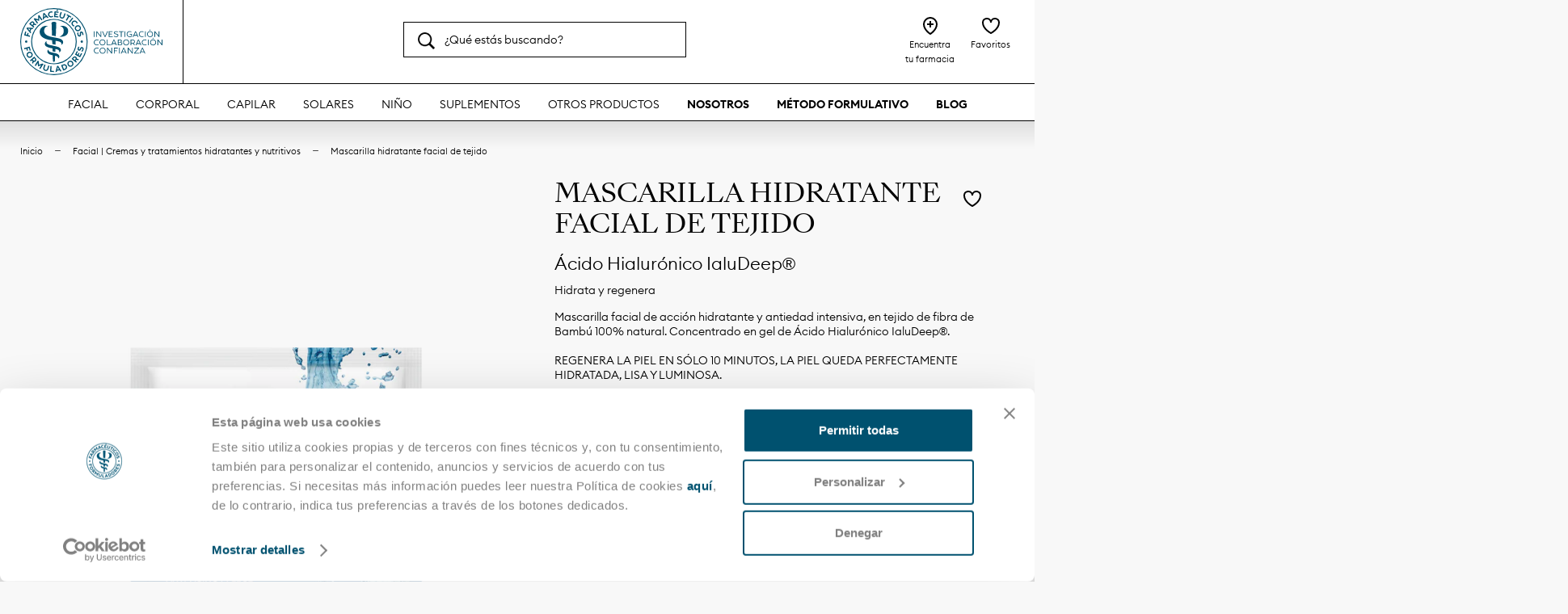

--- FILE ---
content_type: text/html; charset=utf-8
request_url: https://www.farmaceuticosformuladores.es/products/mascarilla-hidratante-facial-de-tejido
body_size: 73974
content:




<!doctype html>
    <!--[if IE 9]> <html class="ie9 no-js supports-no-cookies" lang="es"> <![endif]-->
    <!--[if (gt IE 9)|!(IE)]><!--> <html class="no-js supports-no-cookies" lang="es"> <!--<![endif]-->
    <head>
      
    <script type="text/javascript">var destination = '/pages/security?view=security-block';
    window.location.href.indexOf(destination)
    function msieversion() {
        var ua   = window.navigator.userAgent,
            msie = ua.indexOf("MSIE ");

        if (msie > 0 || !!navigator.userAgent.match(/Trident.*rv\:11\./)) {
            // If Internet Explorer, return version number
            return true;
        }
        return false;
    }

    if (msieversion() && window.location.href.indexOf(destination) == -1) {
        window.location.href = destination;
    }
    </script>

      
      <meta charset="UTF-8">
      <meta http-equiv="X-UA-Compatible" content="IE=edge,chrome=1">
      <meta name="viewport" content="width=device-width, initial-scale=1.0">
      <meta name="theme-color" content="#666666">
      <link rel="canonical" href="https://www.farmaceuticosformuladores.es/products/mascarilla-hidratante-facial-de-tejido">
      


















    
    
    

        

      
        <link rel="shortcut icon" href="//www.farmaceuticosformuladores.es/cdn/shop/files/Farmacisti_Preparatori_32x32.png?v=1653298108" type="image/png" />
      

      
      <title>MASCARILLA HIDRATANTE FACIAL DE TEJIDO
        
        
        
          &ndash; Farmacéuticos Formuladores</title>

      
        <meta name="description" content="Mascarilla facial de acción hidratante y antiedad intensiva, en tejido de fibra de Bambú 100% natural. Concentrado en gel de Ácido Hialurónico IaluDeep®. REGENERA LA PIEL EN SÓLO 10 MINUTOS, LA PIEL QUEDA PERFECTAMENTE HIDRATADA, LISA Y LUMINOSA. Mascarilla monodosis (15ml)">
      

      <!-- /snippets/social-sharing.liquid --><meta property="og:site_name" content="Farmacéuticos Formuladores">
<meta property="og:url" content="https://www.farmaceuticosformuladores.es/products/mascarilla-hidratante-facial-de-tejido">
<meta property="og:title" content="MASCARILLA HIDRATANTE FACIAL DE TEJIDO">
<meta property="og:type" content="product">
<meta property="og:description" content="Mascarilla facial de acción hidratante y antiedad intensiva, en tejido de fibra de Bambú 100% natural. Concentrado en gel de Ácido Hialurónico IaluDeep®.
REGENERA LA PIEL EN SÓLO 10 MINUTOS, LA PIEL QUEDA PERFECTAMENTE HIDRATADA, LISA Y LUMINOSA.
Mascarilla monodosis (15ml)
"><meta property="og:price:amount" content="0,00">
  <meta property="og:price:currency" content="EUR"><meta property="og:image" content="https://www.farmaceuticosformuladores.es/cdn/shop/products/FPMITSX0E.png?v=1643111112">
        <meta property="og:image:secure_url" content="https://www.farmaceuticosformuladores.es/cdn/shop/products/FPMITSX0E.png?v=1643111112">
        <meta property="og:image:height" content="1800">
        <meta property="og:image:width" content="1350">
<meta name="twitter:image" content="https://www.farmaceuticosformuladores.es/cdn/shop/products/FPMITSX0E_600x.png?v=1643111112">
    <meta name="twitter:image:width" content="600">
    <meta name="twitter:image:height" content="600">

<meta name="twitter:site" content="@">
<meta name="twitter:card" content="summary_large_image">
<meta name="twitter:title" content="MASCARILLA HIDRATANTE FACIAL DE TEJIDO">
<meta name="twitter:description" content="Mascarilla facial de acción hidratante y antiedad intensiva, en tejido de fibra de Bambú 100% natural. Concentrado en gel de Ácido Hialurónico IaluDeep®.
REGENERA LA PIEL EN SÓLO 10 MINUTOS, LA PIEL QUEDA PERFECTAMENTE HIDRATADA, LISA Y LUMINOSA.
Mascarilla monodosis (15ml)
">


      <script>
      var customerLogged =false;
      var customerNoPh =false;
      var customerType = "Altro";
      var phProdBaseUrl = 'https://uni-mscdn.azureedge.net/fpi-images/';
      
        var customerId = '';
        var customerToken = 'b613679a0814d9ec772f95d778c35fc5ff1697c493715653c6c712144292c5ad';
      
      

      </script>

      <!--[if (gt IE 9)|!(IE)]><!--><script src="//www.farmaceuticosformuladores.es/cdn/shop/t/3/assets/head.js?v=79131130236646727681611136594"></script><!--<![endif]-->
      <!--[if lt IE 9]><script src="//www.farmaceuticosformuladores.es/cdn/shop/t/3/assets/head.js?v=79131130236646727681611136594"></script><![endif]-->

      <script src="//www.farmaceuticosformuladores.es/cdn/shop/t/3/assets/pharmacies.js?v=118252862138450529591764085289" ></script>
      <script src="//www.farmaceuticosformuladores.es/cdn/shop/t/3/assets/wishlist.js?v=3614695805834239341764085289" ></script>
      <script src="//www.farmaceuticosformuladores.es/cdn/shop/t/3/assets/cart-product-list.js?v=60987031948091670531624882653" ></script>
      <script src="//www.farmaceuticosformuladores.es/cdn/shop/t/3/assets/alert-message.js?v=81712652090987710501613505785" ></script>
      <!--[if (gt IE 9)|!(IE)]><!--><script src="//www.farmaceuticosformuladores.es/cdn/shop/t/3/assets/theme.js?v=160712743661413070621729512513" defer="defer"></script><!--<![endif]-->
      <!--[if lt IE 9]><script src="//www.farmaceuticosformuladores.es/cdn/shop/t/3/assets/theme.js?v=160712743661413070621729512513"></script><![endif]-->

    


      <link href="//www.farmaceuticosformuladores.es/cdn/shop/t/3/assets/theme.scss.css?v=16514587695290744611729512509" rel="stylesheet" type="text/css" media="all" />
      <link href="//www.farmaceuticosformuladores.es/cdn/shop/t/3/assets/unifarco.scss.css?v=90905319994306489271729512517" rel="stylesheet" type="text/css" media="all" />

      <script>
        document.documentElement.className = document.documentElement.className.replace('no-js', 'js');

        window.theme = {
          strings: {
            addToCart: "Agregar al carrito",
            soldOut: "Agotado",
            unavailable: "No disponible",
            formFieldLimit: "Máximo {{ character }} caracteres"
          },
          pharmacyLocator: {
            svg: {
              markerDefault: "\/\/www.farmaceuticosformuladores.es\/cdn\/shop\/t\/3\/assets\/marker_pharmacy_default.svg?v=154191343187261702991707911573",
              markerActive: "\/\/www.farmaceuticosformuladores.es\/cdn\/shop\/t\/3\/assets\/marker_pharmacy_active.svg?v=126798187876605155781707911559",
              cluster: "\/\/www.farmaceuticosformuladores.es\/cdn\/shop\/t\/3\/assets\/cluster.svg?v=69955690291603621211611136577",
              callUs: "\/\/www.farmaceuticosformuladores.es\/cdn\/shop\/t\/3\/assets\/call_us.svg?v=3669891653311186481707911563",
              distancePh: "\/\/www.farmaceuticosformuladores.es\/cdn\/shop\/t\/3\/assets\/distance_ph.svg?v=532126731596959711707911562",
              myPosition: "\/\/www.farmaceuticosformuladores.es\/cdn\/shop\/t\/3\/assets\/my_position.svg?v=132683201540400927781707911556"
            },
            strings: {
              pharmaciesFound: "Farmacias encontradas",
              pharmacyFpGroup: "Farmacie Specializzate",
              pharmacyLogoAlt: "Pharmacy logo",
              ragioneSociale: "Nombre de negocio",
              contacts: "Contacto",
              services: "Servicios",
              timetable: "Horario",
              startBuying: "Empieza a comprar",
              pharmacyGoToPage: "Tarjeta de farmacia completa",
              dataNotAvailable: "Datos no disponibles",
              pharmacyFav: "Seleccionar farmacia",
              pharmacyActiveDetails: "Esta es tu farmacia favorita. \u003cbr\u003e Puedes cambiarla cuando quieras. \u003c\/br\u003e",
              pharmacyActiveFav: "Farmacia favorita",
              pharmacyActiveFavInfoWindow: "La tua farmacia di riferimento",
              pharmacyDetails: "Detalles de la farmacia",
              pharmacyIndication: "Direcciones",
              pharmacyShowOnMap: "mostrar en el mapa",
              showServices: "See all services",
              hideServices: "Nascondi servizi",
              pharmacyClosed: "Cerrado",
              weekdays : {
                'Monday' : 'Lunes',
                'Tuesday' : 'Martes',
                'Wednesday' : 'Miércoles',
                'Thursday' : 'Jueves',
                'Friday' : 'Viernes',
                'Saturday' : 'Sábado',
                'Sunday' : 'Domingo'
              }
            }
          },
          moneyFormat: "€{{amount_with_comma_separator}}",
          currency: "EUR",
          version: '1.2.3'
        };
      </script>

      <!-- snippets/list-available-countries.liquid -->
<script>
    

    

    sessionStorage.setItem('__checkout_countries', 'AF,AL,DE,AD,AO,AI,AG,SA,DZ,AR,AM,AW,AU,AT,AZ,BS,BD,BB,BH,BE,BZ,BJ,BM,BY,BO,BA,BW,BR,BN,BG,BF,BI,BT,CV,KH,CM,CA,BQ,QA,TD,CZ,CL,CN,CY,VA,CO,KM,CG,KR,CR,CI,HR,CW,DK,DM,EC,EG,SV,AE,ER,SK,SI,ES,US,EE,SZ,ET,PH,FI,FJ,FR,GA,GM,GE,GH,GI,GD,GR,GL,GP,GT,GF,GG,GN,GQ,GW,GY,HT,HN,HU,IN,ID,IQ,IE,NF,IM,CX,AC,IS,AX,KY,CC,CK,FO,GS,FK,PN,SB,TC,VG,UM,IL,IT,JM,JP,JE,JO,KZ,KE,KG,KI,XK,KW,LA,LS,LV,LB,LR,LY,LI,LT,LU,MK,MG,MY,MW,MV,ML,MT,MA,MQ,MU,MR,YT,MX,MD,MC,MN,ME,MS,MZ,MM,NA,NR,NP,NI,NE,NG,NU,NO,NC,NZ,OM,NL,PK,PA,PG,PY,PE,PF,PL,PT,HK,MO,GB,CF,CD,DO,RE,RW,RO,RU,EH,WS,BL,KN,SM,MF,PM,VC,SH,LC,ST,SN,RS,SC,SL,SG,SX,SO,LK,ZA,SD,SS,SE,CH,SR,SJ,TH,TW,TZ,TJ,IO,TF,PS,TL,TG,TK,TO,TT,TA,TN,TM,TR,TV,UA,UG,UY,UZ,VU,VE,VN,WF,YE,DJ,ZM,ZW,');
</script>

      

      <script>window.performance && window.performance.mark && window.performance.mark('shopify.content_for_header.start');</script><meta name="facebook-domain-verification" content="eyxqtci4qf146giinv70gm10qpbww9">
<meta id="shopify-digital-wallet" name="shopify-digital-wallet" content="/51613302953/digital_wallets/dialog">
<meta name="shopify-checkout-api-token" content="df5f87b856409c27f7ad244f3d7b53a2">
<meta id="in-context-paypal-metadata" data-shop-id="51613302953" data-venmo-supported="false" data-environment="production" data-locale="es_ES" data-paypal-v4="true" data-currency="EUR">
<link rel="alternate" type="application/json+oembed" href="https://www.farmaceuticosformuladores.es/products/mascarilla-hidratante-facial-de-tejido.oembed">
<script async="async" src="/checkouts/internal/preloads.js?locale=es-IT"></script>
<script id="shopify-features" type="application/json">{"accessToken":"df5f87b856409c27f7ad244f3d7b53a2","betas":["rich-media-storefront-analytics"],"domain":"www.farmaceuticosformuladores.es","predictiveSearch":true,"shopId":51613302953,"locale":"es"}</script>
<script>var Shopify = Shopify || {};
Shopify.shop = "farmacisti-preparatori-es.myshopify.com";
Shopify.locale = "es";
Shopify.currency = {"active":"EUR","rate":"1.0"};
Shopify.country = "IT";
Shopify.theme = {"name":"Farmacisiti Preparatori - ES - Production","id":118493315241,"schema_name":"Broadcast","schema_version":"1.2.3","theme_store_id":null,"role":"main"};
Shopify.theme.handle = "null";
Shopify.theme.style = {"id":null,"handle":null};
Shopify.cdnHost = "www.farmaceuticosformuladores.es/cdn";
Shopify.routes = Shopify.routes || {};
Shopify.routes.root = "/";</script>
<script type="module">!function(o){(o.Shopify=o.Shopify||{}).modules=!0}(window);</script>
<script>!function(o){function n(){var o=[];function n(){o.push(Array.prototype.slice.apply(arguments))}return n.q=o,n}var t=o.Shopify=o.Shopify||{};t.loadFeatures=n(),t.autoloadFeatures=n()}(window);</script>
<script id="shop-js-analytics" type="application/json">{"pageType":"product"}</script>
<script defer="defer" async type="module" src="//www.farmaceuticosformuladores.es/cdn/shopifycloud/shop-js/modules/v2/client.init-shop-cart-sync_BFpxDrjM.es.esm.js"></script>
<script defer="defer" async type="module" src="//www.farmaceuticosformuladores.es/cdn/shopifycloud/shop-js/modules/v2/chunk.common_CnP21gUX.esm.js"></script>
<script defer="defer" async type="module" src="//www.farmaceuticosformuladores.es/cdn/shopifycloud/shop-js/modules/v2/chunk.modal_D61HrJrg.esm.js"></script>
<script type="module">
  await import("//www.farmaceuticosformuladores.es/cdn/shopifycloud/shop-js/modules/v2/client.init-shop-cart-sync_BFpxDrjM.es.esm.js");
await import("//www.farmaceuticosformuladores.es/cdn/shopifycloud/shop-js/modules/v2/chunk.common_CnP21gUX.esm.js");
await import("//www.farmaceuticosformuladores.es/cdn/shopifycloud/shop-js/modules/v2/chunk.modal_D61HrJrg.esm.js");

  window.Shopify.SignInWithShop?.initShopCartSync?.({"fedCMEnabled":true,"windoidEnabled":true});

</script>
<script>(function() {
  var isLoaded = false;
  function asyncLoad() {
    if (isLoaded) return;
    isLoaded = true;
    var urls = ["\/\/searchserverapi.com\/widgets\/shopify\/init.js?a=4R7v6Y3N6u\u0026shop=farmacisti-preparatori-es.myshopify.com"];
    for (var i = 0; i < urls.length; i++) {
      var s = document.createElement('script');
      s.type = 'text/javascript';
      s.async = true;
      s.src = urls[i];
      var x = document.getElementsByTagName('script')[0];
      x.parentNode.insertBefore(s, x);
    }
  };
  if(window.attachEvent) {
    window.attachEvent('onload', asyncLoad);
  } else {
    window.addEventListener('load', asyncLoad, false);
  }
})();</script>
<script id="__st">var __st={"a":51613302953,"offset":3600,"reqid":"0d24c0a5-c43b-4664-89cd-f27dc2a475bc-1769825615","pageurl":"www.farmaceuticosformuladores.es\/products\/mascarilla-hidratante-facial-de-tejido","u":"7b096af92bf4","p":"product","rtyp":"product","rid":7110072303785};</script>
<script>window.ShopifyPaypalV4VisibilityTracking = true;</script>
<script id="captcha-bootstrap">!function(){'use strict';const t='contact',e='account',n='new_comment',o=[[t,t],['blogs',n],['comments',n],[t,'customer']],c=[[e,'customer_login'],[e,'guest_login'],[e,'recover_customer_password'],[e,'create_customer']],r=t=>t.map((([t,e])=>`form[action*='/${t}']:not([data-nocaptcha='true']) input[name='form_type'][value='${e}']`)).join(','),a=t=>()=>t?[...document.querySelectorAll(t)].map((t=>t.form)):[];function s(){const t=[...o],e=r(t);return a(e)}const i='password',u='form_key',d=['recaptcha-v3-token','g-recaptcha-response','h-captcha-response',i],f=()=>{try{return window.sessionStorage}catch{return}},m='__shopify_v',_=t=>t.elements[u];function p(t,e,n=!1){try{const o=window.sessionStorage,c=JSON.parse(o.getItem(e)),{data:r}=function(t){const{data:e,action:n}=t;return t[m]||n?{data:e,action:n}:{data:t,action:n}}(c);for(const[e,n]of Object.entries(r))t.elements[e]&&(t.elements[e].value=n);n&&o.removeItem(e)}catch(o){console.error('form repopulation failed',{error:o})}}const l='form_type',E='cptcha';function T(t){t.dataset[E]=!0}const w=window,h=w.document,L='Shopify',v='ce_forms',y='captcha';let A=!1;((t,e)=>{const n=(g='f06e6c50-85a8-45c8-87d0-21a2b65856fe',I='https://cdn.shopify.com/shopifycloud/storefront-forms-hcaptcha/ce_storefront_forms_captcha_hcaptcha.v1.5.2.iife.js',D={infoText:'Protegido por hCaptcha',privacyText:'Privacidad',termsText:'Términos'},(t,e,n)=>{const o=w[L][v],c=o.bindForm;if(c)return c(t,g,e,D).then(n);var r;o.q.push([[t,g,e,D],n]),r=I,A||(h.body.append(Object.assign(h.createElement('script'),{id:'captcha-provider',async:!0,src:r})),A=!0)});var g,I,D;w[L]=w[L]||{},w[L][v]=w[L][v]||{},w[L][v].q=[],w[L][y]=w[L][y]||{},w[L][y].protect=function(t,e){n(t,void 0,e),T(t)},Object.freeze(w[L][y]),function(t,e,n,w,h,L){const[v,y,A,g]=function(t,e,n){const i=e?o:[],u=t?c:[],d=[...i,...u],f=r(d),m=r(i),_=r(d.filter((([t,e])=>n.includes(e))));return[a(f),a(m),a(_),s()]}(w,h,L),I=t=>{const e=t.target;return e instanceof HTMLFormElement?e:e&&e.form},D=t=>v().includes(t);t.addEventListener('submit',(t=>{const e=I(t);if(!e)return;const n=D(e)&&!e.dataset.hcaptchaBound&&!e.dataset.recaptchaBound,o=_(e),c=g().includes(e)&&(!o||!o.value);(n||c)&&t.preventDefault(),c&&!n&&(function(t){try{if(!f())return;!function(t){const e=f();if(!e)return;const n=_(t);if(!n)return;const o=n.value;o&&e.removeItem(o)}(t);const e=Array.from(Array(32),(()=>Math.random().toString(36)[2])).join('');!function(t,e){_(t)||t.append(Object.assign(document.createElement('input'),{type:'hidden',name:u})),t.elements[u].value=e}(t,e),function(t,e){const n=f();if(!n)return;const o=[...t.querySelectorAll(`input[type='${i}']`)].map((({name:t})=>t)),c=[...d,...o],r={};for(const[a,s]of new FormData(t).entries())c.includes(a)||(r[a]=s);n.setItem(e,JSON.stringify({[m]:1,action:t.action,data:r}))}(t,e)}catch(e){console.error('failed to persist form',e)}}(e),e.submit())}));const S=(t,e)=>{t&&!t.dataset[E]&&(n(t,e.some((e=>e===t))),T(t))};for(const o of['focusin','change'])t.addEventListener(o,(t=>{const e=I(t);D(e)&&S(e,y())}));const B=e.get('form_key'),M=e.get(l),P=B&&M;t.addEventListener('DOMContentLoaded',(()=>{const t=y();if(P)for(const e of t)e.elements[l].value===M&&p(e,B);[...new Set([...A(),...v().filter((t=>'true'===t.dataset.shopifyCaptcha))])].forEach((e=>S(e,t)))}))}(h,new URLSearchParams(w.location.search),n,t,e,['guest_login'])})(!0,!0)}();</script>
<script integrity="sha256-4kQ18oKyAcykRKYeNunJcIwy7WH5gtpwJnB7kiuLZ1E=" data-source-attribution="shopify.loadfeatures" defer="defer" src="//www.farmaceuticosformuladores.es/cdn/shopifycloud/storefront/assets/storefront/load_feature-a0a9edcb.js" crossorigin="anonymous"></script>
<script data-source-attribution="shopify.dynamic_checkout.dynamic.init">var Shopify=Shopify||{};Shopify.PaymentButton=Shopify.PaymentButton||{isStorefrontPortableWallets:!0,init:function(){window.Shopify.PaymentButton.init=function(){};var t=document.createElement("script");t.src="https://www.farmaceuticosformuladores.es/cdn/shopifycloud/portable-wallets/latest/portable-wallets.es.js",t.type="module",document.head.appendChild(t)}};
</script>
<script data-source-attribution="shopify.dynamic_checkout.buyer_consent">
  function portableWalletsHideBuyerConsent(e){var t=document.getElementById("shopify-buyer-consent"),n=document.getElementById("shopify-subscription-policy-button");t&&n&&(t.classList.add("hidden"),t.setAttribute("aria-hidden","true"),n.removeEventListener("click",e))}function portableWalletsShowBuyerConsent(e){var t=document.getElementById("shopify-buyer-consent"),n=document.getElementById("shopify-subscription-policy-button");t&&n&&(t.classList.remove("hidden"),t.removeAttribute("aria-hidden"),n.addEventListener("click",e))}window.Shopify?.PaymentButton&&(window.Shopify.PaymentButton.hideBuyerConsent=portableWalletsHideBuyerConsent,window.Shopify.PaymentButton.showBuyerConsent=portableWalletsShowBuyerConsent);
</script>
<script data-source-attribution="shopify.dynamic_checkout.cart.bootstrap">document.addEventListener("DOMContentLoaded",(function(){function t(){return document.querySelector("shopify-accelerated-checkout-cart, shopify-accelerated-checkout")}if(t())Shopify.PaymentButton.init();else{new MutationObserver((function(e,n){t()&&(Shopify.PaymentButton.init(),n.disconnect())})).observe(document.body,{childList:!0,subtree:!0})}}));
</script>
<link id="shopify-accelerated-checkout-styles" rel="stylesheet" media="screen" href="https://www.farmaceuticosformuladores.es/cdn/shopifycloud/portable-wallets/latest/accelerated-checkout-backwards-compat.css" crossorigin="anonymous">
<style id="shopify-accelerated-checkout-cart">
        #shopify-buyer-consent {
  margin-top: 1em;
  display: inline-block;
  width: 100%;
}

#shopify-buyer-consent.hidden {
  display: none;
}

#shopify-subscription-policy-button {
  background: none;
  border: none;
  padding: 0;
  text-decoration: underline;
  font-size: inherit;
  cursor: pointer;
}

#shopify-subscription-policy-button::before {
  box-shadow: none;
}

      </style>
<script id="sections-script" data-sections="product-recommendations" defer="defer" src="//www.farmaceuticosformuladores.es/cdn/shop/t/3/compiled_assets/scripts.js?v=4480"></script>
<script>window.performance && window.performance.mark && window.performance.mark('shopify.content_for_header.end');</script>

      
    <!--Gem_Page_Header_Script-->
        


    <!--End_Gem_Page_Header_Script-->
      <!-- Google Tag Manager -->
<script>(function(w,d,s,l,i){w[l]=w[l]||[];w[l].push({'gtm.start':
new Date().getTime(),event:'gtm.js'});var f=d.getElementsByTagName(s)[0],
j=d.createElement(s),dl=l!='dataLayer'?'&l='+l:'';j.async=true;j.src=
'https://www.googletagmanager.com/gtm.js?id='+i+dl;f.parentNode.insertBefore(j,f);
})(window,document,'script','dataLayer','GTM-MKXGRH9');</script>
<!-- End Google Tag Manager -->
<!-- cookiebot-->
<script id="Cookiebot" src="https://consent.cookiebot.com/uc.js" data-cbid="d1b8982d-a038-49cc-8030-2824a5eae562" data-blockingmode="auto" type="text/javascript"></script>
<!-- cookiebot end-->
    

    <script id="Cookiebot" src="https://consent.cookiebot.com/uc.js" data-cbid="eef08959-5b5f-4e98-bb21-437a9e3f8c6d" type="text/javascript"></script>

    


    

    
  
<link href="https://monorail-edge.shopifysvc.com" rel="dns-prefetch">
<script>(function(){if ("sendBeacon" in navigator && "performance" in window) {try {var session_token_from_headers = performance.getEntriesByType('navigation')[0].serverTiming.find(x => x.name == '_s').description;} catch {var session_token_from_headers = undefined;}var session_cookie_matches = document.cookie.match(/_shopify_s=([^;]*)/);var session_token_from_cookie = session_cookie_matches && session_cookie_matches.length === 2 ? session_cookie_matches[1] : "";var session_token = session_token_from_headers || session_token_from_cookie || "";function handle_abandonment_event(e) {var entries = performance.getEntries().filter(function(entry) {return /monorail-edge.shopifysvc.com/.test(entry.name);});if (!window.abandonment_tracked && entries.length === 0) {window.abandonment_tracked = true;var currentMs = Date.now();var navigation_start = performance.timing.navigationStart;var payload = {shop_id: 51613302953,url: window.location.href,navigation_start,duration: currentMs - navigation_start,session_token,page_type: "product"};window.navigator.sendBeacon("https://monorail-edge.shopifysvc.com/v1/produce", JSON.stringify({schema_id: "online_store_buyer_site_abandonment/1.1",payload: payload,metadata: {event_created_at_ms: currentMs,event_sent_at_ms: currentMs}}));}}window.addEventListener('pagehide', handle_abandonment_event);}}());</script>
<script id="web-pixels-manager-setup">(function e(e,d,r,n,o){if(void 0===o&&(o={}),!Boolean(null===(a=null===(i=window.Shopify)||void 0===i?void 0:i.analytics)||void 0===a?void 0:a.replayQueue)){var i,a;window.Shopify=window.Shopify||{};var t=window.Shopify;t.analytics=t.analytics||{};var s=t.analytics;s.replayQueue=[],s.publish=function(e,d,r){return s.replayQueue.push([e,d,r]),!0};try{self.performance.mark("wpm:start")}catch(e){}var l=function(){var e={modern:/Edge?\/(1{2}[4-9]|1[2-9]\d|[2-9]\d{2}|\d{4,})\.\d+(\.\d+|)|Firefox\/(1{2}[4-9]|1[2-9]\d|[2-9]\d{2}|\d{4,})\.\d+(\.\d+|)|Chrom(ium|e)\/(9{2}|\d{3,})\.\d+(\.\d+|)|(Maci|X1{2}).+ Version\/(15\.\d+|(1[6-9]|[2-9]\d|\d{3,})\.\d+)([,.]\d+|)( \(\w+\)|)( Mobile\/\w+|) Safari\/|Chrome.+OPR\/(9{2}|\d{3,})\.\d+\.\d+|(CPU[ +]OS|iPhone[ +]OS|CPU[ +]iPhone|CPU IPhone OS|CPU iPad OS)[ +]+(15[._]\d+|(1[6-9]|[2-9]\d|\d{3,})[._]\d+)([._]\d+|)|Android:?[ /-](13[3-9]|1[4-9]\d|[2-9]\d{2}|\d{4,})(\.\d+|)(\.\d+|)|Android.+Firefox\/(13[5-9]|1[4-9]\d|[2-9]\d{2}|\d{4,})\.\d+(\.\d+|)|Android.+Chrom(ium|e)\/(13[3-9]|1[4-9]\d|[2-9]\d{2}|\d{4,})\.\d+(\.\d+|)|SamsungBrowser\/([2-9]\d|\d{3,})\.\d+/,legacy:/Edge?\/(1[6-9]|[2-9]\d|\d{3,})\.\d+(\.\d+|)|Firefox\/(5[4-9]|[6-9]\d|\d{3,})\.\d+(\.\d+|)|Chrom(ium|e)\/(5[1-9]|[6-9]\d|\d{3,})\.\d+(\.\d+|)([\d.]+$|.*Safari\/(?![\d.]+ Edge\/[\d.]+$))|(Maci|X1{2}).+ Version\/(10\.\d+|(1[1-9]|[2-9]\d|\d{3,})\.\d+)([,.]\d+|)( \(\w+\)|)( Mobile\/\w+|) Safari\/|Chrome.+OPR\/(3[89]|[4-9]\d|\d{3,})\.\d+\.\d+|(CPU[ +]OS|iPhone[ +]OS|CPU[ +]iPhone|CPU IPhone OS|CPU iPad OS)[ +]+(10[._]\d+|(1[1-9]|[2-9]\d|\d{3,})[._]\d+)([._]\d+|)|Android:?[ /-](13[3-9]|1[4-9]\d|[2-9]\d{2}|\d{4,})(\.\d+|)(\.\d+|)|Mobile Safari.+OPR\/([89]\d|\d{3,})\.\d+\.\d+|Android.+Firefox\/(13[5-9]|1[4-9]\d|[2-9]\d{2}|\d{4,})\.\d+(\.\d+|)|Android.+Chrom(ium|e)\/(13[3-9]|1[4-9]\d|[2-9]\d{2}|\d{4,})\.\d+(\.\d+|)|Android.+(UC? ?Browser|UCWEB|U3)[ /]?(15\.([5-9]|\d{2,})|(1[6-9]|[2-9]\d|\d{3,})\.\d+)\.\d+|SamsungBrowser\/(5\.\d+|([6-9]|\d{2,})\.\d+)|Android.+MQ{2}Browser\/(14(\.(9|\d{2,})|)|(1[5-9]|[2-9]\d|\d{3,})(\.\d+|))(\.\d+|)|K[Aa][Ii]OS\/(3\.\d+|([4-9]|\d{2,})\.\d+)(\.\d+|)/},d=e.modern,r=e.legacy,n=navigator.userAgent;return n.match(d)?"modern":n.match(r)?"legacy":"unknown"}(),u="modern"===l?"modern":"legacy",c=(null!=n?n:{modern:"",legacy:""})[u],f=function(e){return[e.baseUrl,"/wpm","/b",e.hashVersion,"modern"===e.buildTarget?"m":"l",".js"].join("")}({baseUrl:d,hashVersion:r,buildTarget:u}),m=function(e){var d=e.version,r=e.bundleTarget,n=e.surface,o=e.pageUrl,i=e.monorailEndpoint;return{emit:function(e){var a=e.status,t=e.errorMsg,s=(new Date).getTime(),l=JSON.stringify({metadata:{event_sent_at_ms:s},events:[{schema_id:"web_pixels_manager_load/3.1",payload:{version:d,bundle_target:r,page_url:o,status:a,surface:n,error_msg:t},metadata:{event_created_at_ms:s}}]});if(!i)return console&&console.warn&&console.warn("[Web Pixels Manager] No Monorail endpoint provided, skipping logging."),!1;try{return self.navigator.sendBeacon.bind(self.navigator)(i,l)}catch(e){}var u=new XMLHttpRequest;try{return u.open("POST",i,!0),u.setRequestHeader("Content-Type","text/plain"),u.send(l),!0}catch(e){return console&&console.warn&&console.warn("[Web Pixels Manager] Got an unhandled error while logging to Monorail."),!1}}}}({version:r,bundleTarget:l,surface:e.surface,pageUrl:self.location.href,monorailEndpoint:e.monorailEndpoint});try{o.browserTarget=l,function(e){var d=e.src,r=e.async,n=void 0===r||r,o=e.onload,i=e.onerror,a=e.sri,t=e.scriptDataAttributes,s=void 0===t?{}:t,l=document.createElement("script"),u=document.querySelector("head"),c=document.querySelector("body");if(l.async=n,l.src=d,a&&(l.integrity=a,l.crossOrigin="anonymous"),s)for(var f in s)if(Object.prototype.hasOwnProperty.call(s,f))try{l.dataset[f]=s[f]}catch(e){}if(o&&l.addEventListener("load",o),i&&l.addEventListener("error",i),u)u.appendChild(l);else{if(!c)throw new Error("Did not find a head or body element to append the script");c.appendChild(l)}}({src:f,async:!0,onload:function(){if(!function(){var e,d;return Boolean(null===(d=null===(e=window.Shopify)||void 0===e?void 0:e.analytics)||void 0===d?void 0:d.initialized)}()){var d=window.webPixelsManager.init(e)||void 0;if(d){var r=window.Shopify.analytics;r.replayQueue.forEach((function(e){var r=e[0],n=e[1],o=e[2];d.publishCustomEvent(r,n,o)})),r.replayQueue=[],r.publish=d.publishCustomEvent,r.visitor=d.visitor,r.initialized=!0}}},onerror:function(){return m.emit({status:"failed",errorMsg:"".concat(f," has failed to load")})},sri:function(e){var d=/^sha384-[A-Za-z0-9+/=]+$/;return"string"==typeof e&&d.test(e)}(c)?c:"",scriptDataAttributes:o}),m.emit({status:"loading"})}catch(e){m.emit({status:"failed",errorMsg:(null==e?void 0:e.message)||"Unknown error"})}}})({shopId: 51613302953,storefrontBaseUrl: "https://www.farmaceuticosformuladores.es",extensionsBaseUrl: "https://extensions.shopifycdn.com/cdn/shopifycloud/web-pixels-manager",monorailEndpoint: "https://monorail-edge.shopifysvc.com/unstable/produce_batch",surface: "storefront-renderer",enabledBetaFlags: ["2dca8a86"],webPixelsConfigList: [{"id":"604897625","configuration":"{\"apiKey\":\"4R7v6Y3N6u\", \"host\":\"searchserverapi.com\"}","eventPayloadVersion":"v1","runtimeContext":"STRICT","scriptVersion":"5559ea45e47b67d15b30b79e7c6719da","type":"APP","apiClientId":578825,"privacyPurposes":["ANALYTICS"],"dataSharingAdjustments":{"protectedCustomerApprovalScopes":["read_customer_personal_data"]}},{"id":"266174809","configuration":"{\"pixel_id\":\"216193317311028\",\"pixel_type\":\"facebook_pixel\",\"metaapp_system_user_token\":\"-\"}","eventPayloadVersion":"v1","runtimeContext":"OPEN","scriptVersion":"ca16bc87fe92b6042fbaa3acc2fbdaa6","type":"APP","apiClientId":2329312,"privacyPurposes":["ANALYTICS","MARKETING","SALE_OF_DATA"],"dataSharingAdjustments":{"protectedCustomerApprovalScopes":["read_customer_address","read_customer_email","read_customer_name","read_customer_personal_data","read_customer_phone"]}},{"id":"shopify-app-pixel","configuration":"{}","eventPayloadVersion":"v1","runtimeContext":"STRICT","scriptVersion":"0450","apiClientId":"shopify-pixel","type":"APP","privacyPurposes":["ANALYTICS","MARKETING"]},{"id":"shopify-custom-pixel","eventPayloadVersion":"v1","runtimeContext":"LAX","scriptVersion":"0450","apiClientId":"shopify-pixel","type":"CUSTOM","privacyPurposes":["ANALYTICS","MARKETING"]}],isMerchantRequest: false,initData: {"shop":{"name":"Farmacéuticos Formuladores","paymentSettings":{"currencyCode":"EUR"},"myshopifyDomain":"farmacisti-preparatori-es.myshopify.com","countryCode":"IT","storefrontUrl":"https:\/\/www.farmaceuticosformuladores.es"},"customer":null,"cart":null,"checkout":null,"productVariants":[{"price":{"amount":0.0,"currencyCode":"EUR"},"product":{"title":"MASCARILLA HIDRATANTE FACIAL DE TEJIDO","vendor":"Farmacisti preparatori","id":"7110072303785","untranslatedTitle":"MASCARILLA HIDRATANTE FACIAL DE TEJIDO","url":"\/products\/mascarilla-hidratante-facial-de-tejido","type":"simple"},"id":"40936711618729","image":{"src":"\/\/www.farmaceuticosformuladores.es\/cdn\/shop\/products\/FPMITSX0E.png?v=1643111112"},"sku":"FPMITSX0E","title":"Default Title","untranslatedTitle":"Default Title"}],"purchasingCompany":null},},"https://www.farmaceuticosformuladores.es/cdn","1d2a099fw23dfb22ep557258f5m7a2edbae",{"modern":"","legacy":""},{"shopId":"51613302953","storefrontBaseUrl":"https:\/\/www.farmaceuticosformuladores.es","extensionBaseUrl":"https:\/\/extensions.shopifycdn.com\/cdn\/shopifycloud\/web-pixels-manager","surface":"storefront-renderer","enabledBetaFlags":"[\"2dca8a86\"]","isMerchantRequest":"false","hashVersion":"1d2a099fw23dfb22ep557258f5m7a2edbae","publish":"custom","events":"[[\"page_viewed\",{}],[\"product_viewed\",{\"productVariant\":{\"price\":{\"amount\":0.0,\"currencyCode\":\"EUR\"},\"product\":{\"title\":\"MASCARILLA HIDRATANTE FACIAL DE TEJIDO\",\"vendor\":\"Farmacisti preparatori\",\"id\":\"7110072303785\",\"untranslatedTitle\":\"MASCARILLA HIDRATANTE FACIAL DE TEJIDO\",\"url\":\"\/products\/mascarilla-hidratante-facial-de-tejido\",\"type\":\"simple\"},\"id\":\"40936711618729\",\"image\":{\"src\":\"\/\/www.farmaceuticosformuladores.es\/cdn\/shop\/products\/FPMITSX0E.png?v=1643111112\"},\"sku\":\"FPMITSX0E\",\"title\":\"Default Title\",\"untranslatedTitle\":\"Default Title\"}}]]"});</script><script>
  window.ShopifyAnalytics = window.ShopifyAnalytics || {};
  window.ShopifyAnalytics.meta = window.ShopifyAnalytics.meta || {};
  window.ShopifyAnalytics.meta.currency = 'EUR';
  var meta = {"product":{"id":7110072303785,"gid":"gid:\/\/shopify\/Product\/7110072303785","vendor":"Farmacisti preparatori","type":"simple","handle":"mascarilla-hidratante-facial-de-tejido","variants":[{"id":40936711618729,"price":0,"name":"MASCARILLA HIDRATANTE FACIAL DE TEJIDO","public_title":null,"sku":"FPMITSX0E"}],"remote":false},"page":{"pageType":"product","resourceType":"product","resourceId":7110072303785,"requestId":"0d24c0a5-c43b-4664-89cd-f27dc2a475bc-1769825615"}};
  for (var attr in meta) {
    window.ShopifyAnalytics.meta[attr] = meta[attr];
  }
</script>
<script class="analytics">
  (function () {
    var customDocumentWrite = function(content) {
      var jquery = null;

      if (window.jQuery) {
        jquery = window.jQuery;
      } else if (window.Checkout && window.Checkout.$) {
        jquery = window.Checkout.$;
      }

      if (jquery) {
        jquery('body').append(content);
      }
    };

    var hasLoggedConversion = function(token) {
      if (token) {
        return document.cookie.indexOf('loggedConversion=' + token) !== -1;
      }
      return false;
    }

    var setCookieIfConversion = function(token) {
      if (token) {
        var twoMonthsFromNow = new Date(Date.now());
        twoMonthsFromNow.setMonth(twoMonthsFromNow.getMonth() + 2);

        document.cookie = 'loggedConversion=' + token + '; expires=' + twoMonthsFromNow;
      }
    }

    var trekkie = window.ShopifyAnalytics.lib = window.trekkie = window.trekkie || [];
    if (trekkie.integrations) {
      return;
    }
    trekkie.methods = [
      'identify',
      'page',
      'ready',
      'track',
      'trackForm',
      'trackLink'
    ];
    trekkie.factory = function(method) {
      return function() {
        var args = Array.prototype.slice.call(arguments);
        args.unshift(method);
        trekkie.push(args);
        return trekkie;
      };
    };
    for (var i = 0; i < trekkie.methods.length; i++) {
      var key = trekkie.methods[i];
      trekkie[key] = trekkie.factory(key);
    }
    trekkie.load = function(config) {
      trekkie.config = config || {};
      trekkie.config.initialDocumentCookie = document.cookie;
      var first = document.getElementsByTagName('script')[0];
      var script = document.createElement('script');
      script.type = 'text/javascript';
      script.onerror = function(e) {
        var scriptFallback = document.createElement('script');
        scriptFallback.type = 'text/javascript';
        scriptFallback.onerror = function(error) {
                var Monorail = {
      produce: function produce(monorailDomain, schemaId, payload) {
        var currentMs = new Date().getTime();
        var event = {
          schema_id: schemaId,
          payload: payload,
          metadata: {
            event_created_at_ms: currentMs,
            event_sent_at_ms: currentMs
          }
        };
        return Monorail.sendRequest("https://" + monorailDomain + "/v1/produce", JSON.stringify(event));
      },
      sendRequest: function sendRequest(endpointUrl, payload) {
        // Try the sendBeacon API
        if (window && window.navigator && typeof window.navigator.sendBeacon === 'function' && typeof window.Blob === 'function' && !Monorail.isIos12()) {
          var blobData = new window.Blob([payload], {
            type: 'text/plain'
          });

          if (window.navigator.sendBeacon(endpointUrl, blobData)) {
            return true;
          } // sendBeacon was not successful

        } // XHR beacon

        var xhr = new XMLHttpRequest();

        try {
          xhr.open('POST', endpointUrl);
          xhr.setRequestHeader('Content-Type', 'text/plain');
          xhr.send(payload);
        } catch (e) {
          console.log(e);
        }

        return false;
      },
      isIos12: function isIos12() {
        return window.navigator.userAgent.lastIndexOf('iPhone; CPU iPhone OS 12_') !== -1 || window.navigator.userAgent.lastIndexOf('iPad; CPU OS 12_') !== -1;
      }
    };
    Monorail.produce('monorail-edge.shopifysvc.com',
      'trekkie_storefront_load_errors/1.1',
      {shop_id: 51613302953,
      theme_id: 118493315241,
      app_name: "storefront",
      context_url: window.location.href,
      source_url: "//www.farmaceuticosformuladores.es/cdn/s/trekkie.storefront.c59ea00e0474b293ae6629561379568a2d7c4bba.min.js"});

        };
        scriptFallback.async = true;
        scriptFallback.src = '//www.farmaceuticosformuladores.es/cdn/s/trekkie.storefront.c59ea00e0474b293ae6629561379568a2d7c4bba.min.js';
        first.parentNode.insertBefore(scriptFallback, first);
      };
      script.async = true;
      script.src = '//www.farmaceuticosformuladores.es/cdn/s/trekkie.storefront.c59ea00e0474b293ae6629561379568a2d7c4bba.min.js';
      first.parentNode.insertBefore(script, first);
    };
    trekkie.load(
      {"Trekkie":{"appName":"storefront","development":false,"defaultAttributes":{"shopId":51613302953,"isMerchantRequest":null,"themeId":118493315241,"themeCityHash":"2890161075636725084","contentLanguage":"es","currency":"EUR"},"isServerSideCookieWritingEnabled":true,"monorailRegion":"shop_domain","enabledBetaFlags":["65f19447","b5387b81"]},"Session Attribution":{},"S2S":{"facebookCapiEnabled":true,"source":"trekkie-storefront-renderer","apiClientId":580111}}
    );

    var loaded = false;
    trekkie.ready(function() {
      if (loaded) return;
      loaded = true;

      window.ShopifyAnalytics.lib = window.trekkie;

      var originalDocumentWrite = document.write;
      document.write = customDocumentWrite;
      try { window.ShopifyAnalytics.merchantGoogleAnalytics.call(this); } catch(error) {};
      document.write = originalDocumentWrite;

      window.ShopifyAnalytics.lib.page(null,{"pageType":"product","resourceType":"product","resourceId":7110072303785,"requestId":"0d24c0a5-c43b-4664-89cd-f27dc2a475bc-1769825615","shopifyEmitted":true});

      var match = window.location.pathname.match(/checkouts\/(.+)\/(thank_you|post_purchase)/)
      var token = match? match[1]: undefined;
      if (!hasLoggedConversion(token)) {
        setCookieIfConversion(token);
        window.ShopifyAnalytics.lib.track("Viewed Product",{"currency":"EUR","variantId":40936711618729,"productId":7110072303785,"productGid":"gid:\/\/shopify\/Product\/7110072303785","name":"MASCARILLA HIDRATANTE FACIAL DE TEJIDO","price":"0.00","sku":"FPMITSX0E","brand":"Farmacisti preparatori","variant":null,"category":"simple","nonInteraction":true,"remote":false},undefined,undefined,{"shopifyEmitted":true});
      window.ShopifyAnalytics.lib.track("monorail:\/\/trekkie_storefront_viewed_product\/1.1",{"currency":"EUR","variantId":40936711618729,"productId":7110072303785,"productGid":"gid:\/\/shopify\/Product\/7110072303785","name":"MASCARILLA HIDRATANTE FACIAL DE TEJIDO","price":"0.00","sku":"FPMITSX0E","brand":"Farmacisti preparatori","variant":null,"category":"simple","nonInteraction":true,"remote":false,"referer":"https:\/\/www.farmaceuticosformuladores.es\/products\/mascarilla-hidratante-facial-de-tejido"});
      }
    });


        var eventsListenerScript = document.createElement('script');
        eventsListenerScript.async = true;
        eventsListenerScript.src = "//www.farmaceuticosformuladores.es/cdn/shopifycloud/storefront/assets/shop_events_listener-3da45d37.js";
        document.getElementsByTagName('head')[0].appendChild(eventsListenerScript);

})();</script>
<script
  defer
  src="https://www.farmaceuticosformuladores.es/cdn/shopifycloud/perf-kit/shopify-perf-kit-3.1.0.min.js"
  data-application="storefront-renderer"
  data-shop-id="51613302953"
  data-render-region="gcp-us-east1"
  data-page-type="product"
  data-theme-instance-id="118493315241"
  data-theme-name="Broadcast"
  data-theme-version="1.2.3"
  data-monorail-region="shop_domain"
  data-resource-timing-sampling-rate="10"
  data-shs="true"
  data-shs-beacon="true"
  data-shs-export-with-fetch="true"
  data-shs-logs-sample-rate="1"
  data-shs-beacon-endpoint="https://www.farmaceuticosformuladores.es/api/collect"
></script>
</head>

    
    <body id="mascarilla-hidratante-facial-de-tejido" class="template-product  template-product--" data-promo="false" data-animations="true" data-endless-scroll="true">
      
       <!-- Google Tag Manager (noscript) -->
<noscript><iframe src="https://www.googletagmanager.com/ns.html?id=GTM-MKXGRH9" height="0" width="0" style="display:none;visibility:hidden"></iframe></noscript>
<!-- End Google Tag Manager (noscript) -->
      
      
        
      

      <script>
    var GTM = {
        checkDataLayer: function() {
            if (typeof dataLayer === "undefined") {
                return false;
            }
        },
        trackLocatorHomeView: function() {
            this.checkDataLayer();

            let user_type = "Guest";

            
                let p_type = "product";
            

            if(customerLogged){
                let ph = localStorage.getItem('pharmacy_details') || null,
                    pharmacy_name = 'Farmacia Unifarco',
                    pharmacy_code = customerPh;

                user_type = null;

                user_type = (Object.values(user_type).includes("u_type|dip") || Object.values(user_type).includes("u_type|coll")) ? "interno" : "esterno";


                if(ph != null) {
                    ph = JSON.parse(ph);
                    pharmacy_name = ph.NomeFarmacia;
                    pharmacy_code = ph.CodiceX3;
                }

                dataLayer.push({
                    'event': 'homeview',
                    'pageType': p_type,
                    'userPharmacyName': pharmacy_name,
                    'userPharmacyId': pharmacy_code,
                    'userCustomerType': user_type
                });

            } else{

                dataLayer.push({
                    'event': 'homeview',
                    'pageType': p_type,
                    'visitorType': user_type
                });
            }
        },
        trackLocatorSearch: function(search_city, filter_service, search_type) {
            this.checkDataLayer();
            dataLayer.push({
                'event': 'ricerca-store',
                'queryGeo': search_city,
                'filterService': filter_service,
                'searchType': search_type
            });
        },
        trackImpressionView: function(pharmacies, address_searched, filter_service) {
            this.checkDataLayer();
            var impressions = [];
            var position = 1;
            for (i in pharmacies) {
                var ph = pharmacies[i];
                impressions.push(
                    {
                        'id': ph.CodiceX3,
                        'name': ph.NomeFarmacia,
                        'category': address_searched,
                        'list': 'Search results - ' + filter_service,
                        'position': position
                    }
                );
                position ++;
            }

            dataLayer.push({
                event: 'eec.impressionView',
                ecommerce: {
                    impressions
                }
            });
        },
        trackPharmacyDetails: function (pharmacy, listPosition, address_searched, filter_service) {
            this.checkDataLayer();
            dataLayer.push({
                event: 'eec.detail',
                ecommerce: {
                    detail: {
                        actionField: {
                            list: 'Search results - ' + filter_service
                        },
                        products: [{
                            id: pharmacy.CodiceX3,
                            name: pharmacy.NomeFarmacia,
                            category: address_searched,
                            position: listPosition
                        }]
                    }
                }
            });
        },
        trackPharmacyContacts: function (pharmacy, listPosition, address_searched, filter_service) {
            this.checkDataLayer();
            dataLayer.push({
                event: 'eec.add',
                ecommerce: {
                    add: {
                        actionField: {
                            list: 'Search results - ' + filter_service
                        },
                        products: [{
                            id: pharmacy.CodiceX3,
                            name: pharmacy.NomeFarmacia,
                            category: address_searched,
                            position: listPosition
                        }]
                    }
                }
            });
        },
        trackPharmacyDetailsContacts: function (pharmacy, interaction_type) {
            this.checkDataLayer();
            dataLayer.push({
                'event': 'store-contact',
                'storeName': pharmacy.nomeFarmacia || pharmacy.NomeFarmacia,
                'storeId': pharmacy.codiceX3 || pharmacy.CodiceX3,
                'storeInteractionType': `click ${interaction_type}`
            });
        },
        trackFavPharmacy: function (pharmacy, choiceType) {
            this.checkDataLayer();
            dataLayer.push({
                'event': 'store-set-preferred',
                'storeName': pharmacy.NomeFarmacia,
                'storeId': pharmacy.CodiceX3,
                'choiceType': choiceType
            });
        },
        trackFavPharmacyConfirmation: function (pharmacy, listPosition, address_searched, filter_service) {
            this.checkDataLayer();
            if (typeof filter_service != 'undefined') {
                var transaction_id = filter_service.slice(0,4) + (Math.floor(Date.now()/1000000));
            }else {
                var transaction_id = 'IDTR' + (Math.floor(Date.now()/1000000));
            }

            dataLayer.push({
                event: 'eec.purchase',
                ecommerce: {
                    currencyCode: 'EUR',
                    purchase: {
                        actionField: {
                            list: 'Search results - ' + filter_service,
                            id: transaction_id,
                            revenue: '1.00'
                        },
                        products: [{
                            id: pharmacy.CodiceX3,
                            name: pharmacy.NomeFarmacia,
                            category: address_searched,
                            position: listPosition
                        }]
                    }
                }
            });
        },
        trackLogin: function () {
            /* check whether the user was able to log in */
            if (document.URL.indexOf("?login=true") != -1) {
                this.checkDataLayer();
                /* if user is logged in, push to google tag manager */
                dataLayer.push({
                    event: 'submit-form-login-ok',
                    method: 'standard'
                });
            }
        },
        trackFormError: function (form, error_type) {
            this.checkDataLayer();
            dataLayer.push({
                event: 'form_error',
                form_name: form,
                error_message: error_type
            });
        },
        trackShippingMethod: function (shipping_method) {
            this.checkDataLayer();
            dataLayer.push({
                event: 'shipping-method',
                shippingTier: shipping_method
            });
        },
        trackPurchase: function (product, modalDataTarget) {
            this.checkDataLayer();
            dataLayer.push({
                event: 'fast_add_to_cart',
                item_id: product.sku,
                item_name: product.title,
                affiliation: '',
                coupon: product.gift_card,
                currency: window.theme.currency,
                discount: product.total_discount,
                index: modalDataTarget,
                item_brand: product.vendor,
                
                item_list_id: '',
                item_list_name: '',
                item_variant: product.variant_id,
                location_id: '',
                price: product.price /100,
                quantity: product.quantity
            });
        },
        trackFavPharmacyHeader: function (pharmacy, location) {
            this.checkDataLayer();
            dataLayer.push({
                event: location,
                pharmacyName: pharmacy
            });
        },
        trackMenuClick: function (clickedVoice, parentVoice, mainVoice) {
            this.checkDataLayer();
            dataLayer.push({
                event: 'click-menu',
                clickedVoice: clickedVoice,
                parentVoice: parentVoice,
                mainVoice: mainVoice,
            });
        },
        trackSelectItem: function (clickedProduct, pageType) {
            this.checkDataLayer();
            dataLayer.push({
                event: 'select_item',
                ecommerce: {
                    currencyCode: "EUR",
                    click: {
                        actionField: {'item_list_name': pageType},
                        items: clickedProduct
                    }
                }
            });
        }
        //the function relative to the 'remove_from_cart' event is placed in the file 'elevar-body-end.liquid'
    };

    document.addEventListener('DOMContentLoaded', function(event) {
        GTM.trackLogin();
        GTM.trackLocatorHomeView();
    });

</script>

      <a class="in-page-link visually-hidden skip-link" href="#MainContent">Saltar al contenido</a>

      <div class="container" id="SiteContainer">
        <div id="shopify-section-header" class="shopify-section"><!-- /sections/header.liquid -->





<header class="site-header header--sticky header__wrapper" id="header" data-section-id="header" data-section-type="header" data-overlay="false">
  
    <style>
      #logo a img { width: 150px; }
    </style>
  

  <!-- PROMO -->
  

<div class="header__content">
    <div class="wrap">
        <!-- SEARCH, CURRENCY, ACCOUNT, CART -->
        <div class="header-content">
            <a href="javascript:void(0)" class="medium-up--hide toggle-menus">
                <div class="toggle-menus-lines">
                    <span></span>
                    <span></span>
                    <span></span>
                    <span></span>
                    <span></span>
                    <span></span>
                </div>
                <span class="visually-hidden">Menu</span>
            </a>

            <div class="header__all_logos-row">

                <!-- LOGO -->
                <div class="logo__wrapper" id="logo" data-aos="fade-down" data-aos-duration="1000" data-aos-delay="300">
                    <a href="/">
                        
                            <svg class="header_main_logo anim" id="logo-ph" width="176" xmlns="http://www.w3.org/2000/svg" viewbox="0 0 665.14 315.41"><defs><style>.cls-1{fill:#00516f;}</style></defs><path class="cls-1" d="M344.2,135.59V109.05h3.14v26.54Z" transform="translate(0 0.15)"></path><path class="cls-1" d="M376,135.59,358.94,114.1v21.49h-3.22V109.05h3.22l16.76,21.2v-21.2H379v26.54Z" transform="translate(0 0.15)"></path><path class="cls-1" d="M395,135.59l-12.05-26.54h3.49l10.23,22.86,10.12-22.86h3.49l-11.86,26.54Z" transform="translate(0 0.15)"></path><path class="cls-1" d="M417.51,112v8.8h11.18v2.77H417.51v9.09h15.54v3H414.29V109.05h17.82V112Z" transform="translate(0 0.15)"></path><path class="cls-1" d="M457,110.76l-1,2.8a18,18,0,0,0-7.69-2c-3.72,0-6.56,1.52-6.48,4.32,0,3,3.6,3.53,7.77,4.48,5.31,1.25,9.29,2.8,9.32,7.69,0,5.27-4.51,8-10.16,8A21.51,21.51,0,0,1,437.6,133l1.21-2.69a19,19,0,0,0,9.75,2.88c4.24-.07,7.05-2,7.09-4.89,0-3.33-3.76-4.13-8.5-5.19s-8.56-2.46-8.6-7c-.08-5.12,4.7-7.4,9.78-7.4A20.5,20.5,0,0,1,457,110.76Z" transform="translate(0 0.15)"></path><path class="cls-1" d="M473.92,112v23.62h-3.23V112h-9.85v-2.92h22.93V112Z" transform="translate(0 0.15)"></path><path class="cls-1" d="M488.06,135.59V109.05h3.14v26.54Z" transform="translate(0 0.15)"></path><path class="cls-1" d="M520.5,110.42l-1.06,2.84a14.6,14.6,0,0,0-7.35-1.82c-6.29.23-11.22,4.74-11.26,10.88s4.89,11,11.64,11a13.28,13.28,0,0,0,6.94-1.94v-6.63h-7.78v-2.88h10.92v11.3a18.14,18.14,0,0,1-10,3.1c-8.68,0-14.9-6-14.9-13.91,0-7.62,6-13.65,14.4-13.8A18.78,18.78,0,0,1,520.5,110.42Z" transform="translate(0 0.15)"></path><path class="cls-1" d="M532,129.6l-2.54,6h-3.56l11.86-26.54h3l12,26.54h-3.52l-2.62-6Zm7.28-17.06-6,14.1h12.09Z" transform="translate(0 0.15)"></path><path class="cls-1" d="M577,110.46l-1.1,2.73a14.2,14.2,0,0,0-6.94-1.56c-6,.19-11.07,4.28-11.07,10.73,0,6.63,5.38,10.65,11.45,10.65a13.55,13.55,0,0,0,6.75-1.78l1.17,2.69a17.52,17.52,0,0,1-7.92,2.05c-8,.07-14.67-5.38-14.67-13.57,0-7.93,6.18-13.5,14-13.73A18.6,18.6,0,0,1,577,110.46Z" transform="translate(0 0.15)"></path><path class="cls-1" d="M583.7,135.59V109.05h3.14v26.54Z" transform="translate(0 0.15)"></path><path class="cls-1" d="M621.11,122.44c0,7.81-5.46,13.87-13.87,13.87-8.23,0-14-5.84-14-13.87,0-8.23,6-13.8,14-13.8S621.11,114.25,621.11,122.44Zm-24.6,0c0,6.33,4.25,10.91,10.73,10.91s10.61-4.81,10.61-10.91c0-6.37-4.32-10.88-10.69-10.88S596.51,116,596.51,122.44Zm10.12-15.85-2.31-1,2.31-4.74,3.07.54Z" transform="translate(0 0.15)"></path><path class="cls-1" d="M647.84,135.59,630.78,114.1v21.49h-3.22V109.05h3.22l16.75,21.2v-21.2h3.26v26.54Z" transform="translate(0 0.15)"></path><path class="cls-1" d="M366.66,149.3,365.55,152a14.42,14.42,0,0,0-7-1.56c-6,.19-11.13,4.31-11.13,10.79,0,6.67,5.41,10.72,11.52,10.72a13.54,13.54,0,0,0,6.78-1.8l1.18,2.71a17.53,17.53,0,0,1-8,2.06c-8,.08-14.76-5.41-14.76-13.65,0-8,6.21-13.58,14.11-13.81A18.66,18.66,0,0,1,366.66,149.3Z" transform="translate(0 0.15)"></path><path class="cls-1" d="M398.57,161.35c0,7.85-5.49,14-13.95,14-8.28,0-14.07-5.87-14.07-14,0-8.28,6.06-13.88,14-13.88S398.57,153.11,398.57,161.35Zm-24.75,0c0,6.36,4.28,11,10.8,11s10.67-4.84,10.67-11c0-6.41-4.34-10.95-10.75-10.95S373.82,154.83,373.82,161.35Z" transform="translate(0 0.15)"></path><path class="cls-1" d="M423.24,171.6v3H405.05V147.89h3.24V171.6Z" transform="translate(0 0.15)"></path><path class="cls-1" d="M430.87,168.55l-2.56,6h-3.58l11.93-26.69h3l12.05,26.69h-3.54l-2.63-6Zm7.32-17.16-6,14.19h12.17Z" transform="translate(0 0.15)"></path><path class="cls-1" d="M475.25,154.25a5.71,5.71,0,0,1-4.84,5.88c4.19.53,7,3.05,7,7.05,0,4.42-3.43,7.51-11.21,7.51-1.22,0-9.54-.07-9.5-.11V147.89c4.39-.12,7.29-.08,9.27-.08C472.35,147.89,475.25,150.52,475.25,154.25Zm-15.33-3.58V159c1.76,0,5.11,0,6.52,0,4.08-.11,5.65-2.29,5.57-4.38-.07-2.67-2.55-3.93-5.26-4C465.34,150.63,461.68,150.63,459.92,150.67Zm0,11.17v10c1.64,0,5.61.07,7,0,4.73,0,7.17-2.06,7.17-5s-2.25-5-8-5.08C464.65,161.8,461.64,161.8,459.92,161.84Z" transform="translate(0 0.15)"></path><path class="cls-1" d="M509.57,161.35c0,7.85-5.49,14-14,14-8.27,0-14.07-5.87-14.07-14,0-8.28,6.06-13.88,14-13.88S509.57,153.11,509.57,161.35Zm-24.75,0c0,6.36,4.27,11,10.79,11s10.68-4.84,10.68-11c0-6.41-4.35-10.95-10.75-10.95S484.82,154.83,484.82,161.35Z" transform="translate(0 0.15)"></path><path class="cls-1" d="M527.83,166.8a15.59,15.59,0,0,1-2.93.27h-5.61v7.51h-3.24V147.89c3.2,0,5.72,0,8.43,0,7.13,0,11.7,3.89,11.74,9.68a8.75,8.75,0,0,1-5.26,8.24l5.3,8.81h-3.74Zm5.15-9.3c0-4.2-3.66-6.64-8.35-6.72-1.91,0-3.36,0-5.34,0v13.38c2.17,0,3.78,0,5.57,0C529.43,164,533,161.69,533,157.5Z" transform="translate(0 0.15)"></path><path class="cls-1" d="M545.64,168.55l-2.56,6H539.5l11.94-26.69h3l12,26.69H563l-2.63-6ZM553,151.39l-6,14.19H559.1Z" transform="translate(0 0.15)"></path><path class="cls-1" d="M590.9,149.3,589.8,152a14.48,14.48,0,0,0-7-1.56c-6,.19-11.14,4.31-11.14,10.79,0,6.67,5.42,10.72,11.52,10.72a13.58,13.58,0,0,0,6.79-1.8l1.18,2.71a17.61,17.61,0,0,1-8,2.06c-8.05.08-14.76-5.41-14.76-13.65,0-8,6.22-13.58,14.11-13.81A18.59,18.59,0,0,1,590.9,149.3Z" transform="translate(0 0.15)"></path><path class="cls-1" d="M597.65,174.58V147.89h3.17v26.69Z" transform="translate(0 0.15)"></path><path class="cls-1" d="M635.29,161.35c0,7.85-5.5,14-14,14-8.28,0-14.07-5.87-14.07-14,0-8.28,6.06-13.88,14-13.88S635.29,153.11,635.29,161.35Zm-24.75,0c0,6.36,4.27,11,10.79,11s10.68-4.84,10.68-11c0-6.41-4.35-10.95-10.76-10.95S610.54,154.83,610.54,161.35Zm10.18-15.94-2.33-1,2.33-4.77,3.09.53Z" transform="translate(0 0.15)"></path><path class="cls-1" d="M662.17,174.58,645,153v21.62h-3.24V147.89H645l16.85,21.31V147.89h3.28v26.69Z" transform="translate(0 0.15)"></path><path class="cls-1" d="M367,187.86l-1.12,2.79a14.6,14.6,0,0,0-7.08-1.59c-6.08.19-11.3,4.37-11.3,10.95,0,6.78,5.49,10.88,11.68,10.88a13.81,13.81,0,0,0,6.89-1.82l1.2,2.75a17.94,17.94,0,0,1-8.09,2.09c-8.16.07-15-5.5-15-13.86,0-8.09,6.31-13.78,14.32-14A18.8,18.8,0,0,1,367,187.86Z" transform="translate(0 0.15)"></path><path class="cls-1" d="M399.38,200.09c0,8-5.57,14.16-14.16,14.16-8.4,0-14.28-6-14.28-14.16,0-8.4,6.15-14.09,14.24-14.09S399.38,191.73,399.38,200.09Zm-25.11,0c0,6.46,4.33,11.15,11,11.15s10.83-4.92,10.83-11.15c0-6.5-4.41-11.11-10.91-11.11S374.27,193.47,374.27,200.09Z" transform="translate(0 0.15)"></path><path class="cls-1" d="M426.66,213.52l-17.41-21.94v21.94H406V186.43h3.29l17.1,21.63V186.43h3.33v27.09Z" transform="translate(0 0.15)"></path><path class="cls-1" d="M441.52,189.41V199.7H452.4v2.94H441.52v10.88h-3.29V186.43h18.31v3Z" transform="translate(0 0.15)"></path><path class="cls-1" d="M462.3,213.52V186.43h3.22v27.09Z" transform="translate(0 0.15)"></path><path class="cls-1" d="M476.7,207.4l-2.59,6.12h-3.64l12.11-27.09h3.1l12.23,27.09h-3.6l-2.67-6.12ZM484.13,190,478,204.39h12.35Z" transform="translate(0 0.15)"></path><path class="cls-1" d="M523.56,213.52l-17.41-21.94v21.94h-3.29V186.43h3.29l17.1,21.63V186.43h3.33v27.09Z" transform="translate(0 0.15)"></path><path class="cls-1" d="M537.22,210.5h18.5v3h-23v-2.75l18.54-21.36H533.58v-3h22v2.82Z" transform="translate(0 0.15)"></path><path class="cls-1" d="M564.08,207.4l-2.6,6.12h-3.63L570,186.43h3.1l12.22,27.09h-3.59L579,207.4ZM571.51,190l-6.12,14.4h12.35Z" transform="translate(0 0.15)"></path><polygon class="cls-1" points="168.74 12.87 173.2 13.37 177.5 8.69 172.13 5.74 168.74 12.87"></polygon><circle class="cls-1" cx="27.9" cy="157.71" r="5.53"></circle><circle class="cls-1" cx="287.78" cy="157.71" r="5.53"></circle><path class="cls-1" d="M162.14,211.37,154,209.68c-11.88-2.46-22.26-4.72-22.26-14.15l-.75-.19c-2.64,1.89-4,5.47-4,8.87,0,9.1,10,15.16,24.93,17.7l.91,24.54c.19,4,1.88,6.23,4.71,6.23s4.53-2.27,4.72-6.23l.91-22.81c7.13,1.55,15.12,5.77,15.12,12.82l.75.19c2.64-1.89,4-5.47,4-8.87C183.07,218.92,174,213.83,162.14,211.37Z" transform="translate(0 0.15)"></path><path class="cls-1" d="M166.29,132l2.45-62c.19-3.21-4.53-5.47-11.13-5.47s-11.13,2.26-10.94,5.47l2.08,58.66C154.59,130.08,160.44,130.46,166.29,132Z" transform="translate(0 0.15)"></path><path class="cls-1" d="M168.74,139.7c-9.62-2.07-12.45-2.45-19.8-3.77-22.45-4.71-37.16-12.82-37.16-28.85,0-12.08,7.55-21.69,17-21.69v-1c-1.89-.75-3.78-1.13-7.55-1.13C105.37,83.31,91,94.44,91,112.17c0,18.48,15.66,31.49,44.33,37,5.54.93,9.68,1.54,14.13,2.2l.58,17.8c4.9,1.13,10,1.69,14.9,2.83l.58-18.05.74.13c16,2.26,27,5.47,27,14.52a9,9,0,0,1-1.13,3.77l.56.57c4.91-3,8.11-7.36,8.11-12.07C200.8,147.63,187,143.1,168.74,139.7Z" transform="translate(0 0.15)"></path><path class="cls-1" d="M197.22,83.31c-3.77,0-7.36.19-10.37,1.32v.94c9.43,0,16.78,9.43,16.78,21.51,0,10.37-4,21.31-19.8,27l.38.94c27.34-.19,40.17-9.24,40.17-28.48C224.38,93.5,212.5,83.31,197.22,83.31Z" transform="translate(0 0.15)"></path><path class="cls-1" d="M166.85,179.69l-18.48-4.15c-13.58-2.64-25.08-5.47-25.84-14.9a9.59,9.59,0,0,1,1.13-4.72l-.56-.56c-4.91,2.26-8.11,8.3-8.11,13,0,10.56,9.81,16.41,34,20.75l1.93.37.52,13.77c4.15,1.32,8.3,1.7,12.45,2.64l.51-13.76c12,2.62,18.35,5.77,18.35,11.31a10,10,0,0,1-1.13,4.34l.56.57c4.9-2.46,8.11-6.79,8.11-11.51C190.24,190.82,185.34,183.84,166.85,179.69Z" transform="translate(0 0.15)"></path><path class="cls-1" d="M313.15,157.56h-2.26A153.2,153.2,0,1,1,266,49.24a152.68,152.68,0,0,1,44.87,108.32h4.52a157.71,157.71,0,1,0-157.7,157.71,157.7,157.7,0,0,0,157.7-157.71Z" transform="translate(0 0.15)"></path><path class="cls-1" d="M262.09,157.56h-2.26a102.12,102.12,0,1,1-29.91-72.21,101.8,101.8,0,0,1,29.91,72.21h4.52A106.64,106.64,0,1,0,157.71,264.2,106.64,106.64,0,0,0,264.35,157.56Z" transform="translate(0 0.15)"></path><path class="cls-1" d="M24.94,123.81l6.81,1.89,2.6-9.4,4.94,1.37-2.6,9.39,9.39,2.6-1.5,5.44-26.19-7.24,5.07-18.36,5.05,1.4Z" transform="translate(0 0.15)"></path><path class="cls-1" d="M47.38,109l3.87,4.22-2.81,5.59-19-22.6,2.45-4.87,29.5,1.8-2.77,5.51-5.72-.55ZM36,96.52l7.59,8.33,3.64-7.24Z" transform="translate(0 0.15)"></path><path class="cls-1" d="M64.52,78.55c-.36.48-.69.94-1,1.38-.92,1.1-2.35,2.75-2.57,3l5.49,4.57-3.62,4.34L41.9,74.45c2-2.48,3.84-4.79,5.75-7.07,4.9-5.82,10.94-6.46,15.51-2.66a9,9,0,0,1,3.44,8.41l9.8,2.38-4.13,4.95Zm-7.58,1.08c.92-1,1.74-2,2.52-3.09,2.35-3.24,2-5.87,0-7.58C57.1,67,54.18,68,51.87,70.5c-.93,1-1.68,1.89-2.47,2.84Z" transform="translate(0 0.15)"></path><path class="cls-1" d="M99.33,58,89.1,43.53l-.27,16.7-15.7-5.44L83.38,69.27l-4.67,3.3L63,50.39l4.34-3.07L83.6,52.9,84,35.56l4.4-3.11,15.69,22.19Z" transform="translate(0 0.15)"></path><path class="cls-1" d="M111.64,46.18l-.12,5.73L105.63,54l1.86-29.5,5.14-1.83,20.07,21.7-5.82,2.07-3.75-4.35Zm.42-16.92-.27,11.26,7.62-2.71Z" transform="translate(0 0.15)"></path><path class="cls-1" d="M151.6,16.48l-1.23,5.08a12.82,12.82,0,0,0-6.51-.77c-4.36.65-8.62,3.94-7.87,10.11s5.64,8,10,7.45a12.45,12.45,0,0,0,6-2.45l2.6,4.53a18.34,18.34,0,0,1-8.15,3.14c-7.62,1-15-2.89-16.13-11.91-1.05-8.59,4.44-14.89,12.38-16A19.6,19.6,0,0,1,151.6,16.48Z" transform="translate(0 0.15)"></path><path class="cls-1" d="M165.66,20.82l-.48,5.8,10.17.85-.42,4.91-10.16-.85-.5,5.92,14.26,1.19-.44,5.22L158.21,42.2l2.26-27.07,19,1.58-.43,5.22Z" transform="translate(0 0.15)"></path><path class="cls-1" d="M207.71,40.12c-2.51,7.91-9.17,10.61-15.52,8.6-6-1.89-10.48-7.58-7.88-15.8l4.62-14.61,5.39,1.7-4.7,14.87c-1.29,4.07.1,7.53,4,8.78s7.24-.77,8.52-4.84L206.89,24l5.38,1.71Z" transform="translate(0 0.15)"></path><path class="cls-1" d="M228.93,40.57l-11,19L213,56.68l11-19-7.39-4.3,2.64-4.53L239,40.36l-2.63,4.52Z" transform="translate(0 0.15)"></path><path class="cls-1" d="M227,65.71l16.88-21.29,4.31,3.41L231.26,69.12Z" transform="translate(0 0.15)"></path><path class="cls-1" d="M269,70.6l-4.85,2A12.7,12.7,0,0,0,261,66.82c-3.06-3.17-8.23-4.72-12.8-.52s-3.22,9.24-.21,12.51a12.45,12.45,0,0,0,5.51,3.48L251.29,87a18.28,18.28,0,0,1-7.3-4.8c-5.23-5.63-6.4-13.9.29-20,6.38-5.86,14.7-5.06,20.24.74A19.55,19.55,0,0,1,269,70.6Z" transform="translate(0 0.15)"></path><path class="cls-1" d="M276.59,106.88c-7.2,4.06-15.27,2.09-19.41-5.26-4-7.15-1.94-15.2,5.47-19.38s15.48-1.64,19.4,5.31S284.1,102.65,276.59,106.88ZM265.44,87.19c-4.6,2.6-6.25,7.33-3.7,11.86s7.56,5.42,12.06,2.88,6.2-7.34,3.68-11.8S270.14,84.54,265.44,87.19Z" transform="translate(0 0.15)"></path><path class="cls-1" d="M295.25,126.72l-5.3-.15a15.15,15.15,0,0,0-.17-7c-.75-2.56-2.29-4.23-4-3.66-1.92.63-1.39,3.54-1.33,7.36.1,5.07-.64,8.78-5.39,10.24-5.75,1.75-9.75-2.26-11.43-7.77a20.84,20.84,0,0,1-.23-11.19l5.22.6a16.52,16.52,0,0,0-.05,8.68c1,3.17,2.81,4.67,4.54,4.21,2.44-.63,1.57-4.18,1.49-7.92-.1-4.37.77-8.31,5.3-9.7,5.6-1.71,9.43,2.66,10.89,7.69A19.59,19.59,0,0,1,295.25,126.72Z" transform="translate(0 0.15)"></path><path class="cls-1" d="M40.58,187.77l-6.79,1.92,2.65,9.38-4.93,1.4-2.65-9.38-9.37,2.65L18,188.31l26.14-7.4,5.18,18.33-5,1.42Z" transform="translate(0 0.15)"></path><path class="cls-1" d="M50.83,231.87c-7.26,3.95-15.29,1.86-19.33-5.54-3.94-7.21-1.73-15.23,5.74-19.3s15.49-1.42,19.32,5.59S58.4,227.74,50.83,231.87ZM40,212c-4.64,2.53-6.35,7.24-3.86,11.8s7.48,5.53,12,3.05,6.3-7.25,3.85-11.74S44.69,209.44,40,212Z" transform="translate(0 0.15)"></path><path class="cls-1" d="M58.32,249.86c-.44-.42-.85-.81-1.23-1.22-1-1.06-2.41-2.7-2.64-2.95l-5.27,4.82-3.81-4.17L65.42,228c2.19,2.34,4.23,4.45,6.24,6.65,5.1,5.64,4.92,11.71.54,15.72a9.06,9.06,0,0,1-8.8,2.28L59.73,262l-4.35-4.75Zm-.06-7.65c.92,1,1.78,2,2.73,2.92,2.89,2.76,5.54,2.78,7.52,1,2.23-2,1.68-5.06-.52-7.69-.85-1.06-1.64-1.92-2.48-2.84Z" transform="translate(0 0.15)"></path><path class="cls-1" d="M89,283.18l9.54-14.91L83,274.3l-.87-16.59-9.56,14.93-4.82-3.08,14.65-22.88,4.47,2.86,1,17.15,16.2-6.17,4.54,2.9L93.9,286.3Z" transform="translate(0 0.15)"></path><path class="cls-1" d="M131.93,286.39c-2.38,7.95-9,10.76-15.38,8.85-6-1.8-10.59-7.41-8.12-15.67l4.38-14.69,5.42,1.62-4.47,14.95c-1.22,4.09.23,7.52,4.2,8.7s7.21-.88,8.44-5l4.45-14.91,5.41,1.61Z" transform="translate(0 0.15)"></path><path class="cls-1" d="M158.24,295.55l-.38,5.22-18.55-1.36,2-27.1,5.64.42-1.62,21.87Z" transform="translate(0 0.15)"></path><path class="cls-1" d="M172.12,294.4,170.9,300l-6.18.92,7.5-28.59,5.4-.8,15.51,25.16-6.11.91-2.83-5Zm3.67-16.52-2.43,11,8-1.19Z" transform="translate(0 0.15)"></path><path class="cls-1" d="M191.11,268.88c1.69-.73,5.06-2.15,6.55-2.76,8.52-3.45,17-2.8,20.58,6,3.44,8.4-1,15.51-10.34,19.33-1.12.46-4.12,1.69-6.49,2.54Zm13.5,18.26c.81-.29,1.61-.62,2.47-1,4.68-2.17,8.2-6.29,6-11.68-2.39-5.85-8.46-5.47-12.26-3.91a26.06,26.06,0,0,0-2.57,1.05Z" transform="translate(0 0.15)"></path><path class="cls-1" d="M246.12,253.07c4.93,6.63,4,14.88-2.79,19.91-6.59,4.9-14.85,3.82-19.91-3s-3.57-15.15,2.84-19.91S241,246.15,246.12,253.07ZM228,266.59c3.15,4.24,8.05,5.28,12.22,2.19s4.44-8.18,1.36-12.32-8.06-5.23-12.17-2.18S224.76,262.26,228,266.59Z" transform="translate(0 0.15)"></path><path class="cls-1" d="M262.92,243.17c-.35.49-.68,1-1,1.38-.92,1.1-2.34,2.76-2.55,3l5.5,4.56-3.61,4.34L240.3,239.15c2-2.49,3.82-4.8,5.72-7.09,4.88-5.83,10.93-6.5,15.5-2.71a9,9,0,0,1,3.47,8.4l9.8,2.34-4.1,5Zm-7.57,1.11c.92-1.05,1.73-2,2.52-3.1,2.33-3.24,2-5.87-.07-7.58-2.33-1.93-5.25-1-7.55,1.57-.93,1-1.67,1.89-2.46,2.85Z" transform="translate(0 0.15)"></path><path class="cls-1" d="M263.36,216.46l5.16,2.69,4.71-9.05,4.37,2.28-4.71,9,5.27,2.75,6.61-12.69,4.64,2.42-9.21,17.7L256.1,219l8.82-16.92,4.64,2.42Z" transform="translate(0 0.15)"></path><path class="cls-1" d="M273,180.54l4.42,2.92a15.12,15.12,0,0,0-3.53,6c-.72,2.58-.29,4.81,1.45,5.21,2,.47,3.05-2.27,5-5.56,2.59-4.36,5.17-7.12,10-5.86,5.81,1.55,7.09,7.06,5.62,12.63a20.78,20.78,0,0,1-5.71,9.63l-4.12-3.26a16.63,16.63,0,0,0,4.63-7.35c.85-3.2.07-5.45-1.64-6-2.41-.75-3.54,2.73-5.45,5.95-2.22,3.76-5,6.65-9.62,5.45-5.66-1.5-6.6-7.23-5.2-12.28A19.54,19.54,0,0,1,273,180.54Z" transform="translate(0 0.15)"></path></svg>
                        
                    </a>
                </div>
                <div class="logo__pharmacy-wrapper ph"></div>

            </div><div class="search-desktop"><div class="search">
  <form class="search__form" method="get" action="/search"><input type="text" name="q"
      value=""
      placeholder="Buscar..."
      aria-label="Buscar..."
      class="search-query"/>
    <input type="hidden" name="type" value="product">
    
  </form>

  <div class="search__results">
    <div class="search__results-scroller">
      <div class="search__results-container">
        <div class="search-outer"></div>
        <div class="search__results-list product-grid product-grid--results"></div>
        <div class="loader loader--search">
          <div class="loader-indeterminate"></div>
        </div>
      </div>
    </div>
  </div>
</div>
</div><div class="user-links"><div class="search-mobile"><div class="search">
  <form class="search__form" method="get" action="/search"><input type="text" name="q"
      value=""
      placeholder="Buscar..."
      aria-label="Buscar..."
      class="search-query"/>
    <input type="hidden" name="type" value="product">
    
  </form>

  <div class="search__results">
    <div class="search__results-scroller">
      <div class="search__results-container">
        <div class="search-outer"></div>
        <div class="search__results-list product-grid product-grid--results"></div>
        <div class="loader loader--search">
          <div class="loader-indeterminate"></div>
        </div>
      </div>
    </div>
  </div>
</div>
</div>

                
                <a href="/pages/store-locator/" class="small--hide" id="store" title="Encontrar una farmacia">
                    <span class="header__icons-w-text">
                        <svg width="22" height="22">
                            <use href="#theme_svg_marker_plus" xlink:href="#theme_svg_marker_plus"/>
                        </svg>
                        <span class="header__icons-text">Encuentra <br>tu farmacia</span>
                    </span>
                </a>

                
                <a href="/pages/preferiti" class="header__wishlist__link" id="WishlistButton" title="Ir a la lista de favoritos">
                    <span class="header__icons-w-text">
                        <svg width="22" height="22">
                            <path d="M11,21.12l-.45-.23C10.12,20.68,0,15.52,0,7A6,6,0,0,1,11,3.69,6,6,0,0,1,22,7c0,8.52-10.12,13.68-10.55,13.89Z"/>
                            <path d="M11,21.12l-.45-.23C10.12,20.68,0,15.52,0,7A6,6,0,0,1,11,3.69,6,6,0,0,1,22,7c0,8.52-10.12,13.68-10.55,13.89ZM6,3A4,4,0,0,0,2,7c0,6.35,7.12,10.8,9,11.86C12.88,17.8,20,13.35,20,7a4,4,0,0,0-8,0H10A4,4,0,0,0,6,3Z"/>
                        </svg>
                        <span class="header__icons-text">Favoritos</span>
                    </span>
                </a>
                

                </div>
        </div>
    </div>

    <!-- MAIN NAV --><section id="NavMenus" class="biomedical-dolomia navigation__wrapper" role="navigation">

        <nav class="site-nav nav__links">
            <ul class="main-menu unstyled" role="navigation" aria-label="primary">


    


    <li class="grandparent kids-5 " data-item-label="Facial">
        <a href="#" class="nav-link grandparent-nav-link " >
        Facial
        <span class="nav-carat-small"><svg aria-hidden="true" focusable="false" role="presentation" class="icon icon-arrow-right" width="20" height="30" viewBox="0 0 20 38"><path d="M15.932 18.649L.466 2.543A1.35 1.35 0 0 1 0 1.505c0-.41.155-.77.466-1.081A1.412 1.412 0 0 1 1.504 0c.41 0 .756.141 1.038.424l16.992 17.165c.31.283.466.636.466 1.06 0 .423-.155.777-.466 1.06L2.542 36.872a1.412 1.412 0 0 1-1.038.424c-.41 0-.755-.141-1.038-.424A1.373 1.373 0 0 1 0 35.813c0-.423.155-.776.466-1.059L15.932 18.65z" fill="#726D75" fill-rule="evenodd"/></svg></span>
    </a>
    
        <a href="#" class="nav-carat ariaToggle" aria-haspopup="true" aria-controls="facial-1-desktop" aria-expanded="false">
        <span class="visually-hidden">+</span>
        <svg aria-hidden="true" focusable="false" role="presentation" class="icon icon-arrow-right" width="20" height="30" viewBox="0 0 20 38"><path d="M15.932 18.649L.466 2.543A1.35 1.35 0 0 1 0 1.505c0-.41.155-.77.466-1.081A1.412 1.412 0 0 1 1.504 0c.41 0 .756.141 1.038.424l16.992 17.165c.31.283.466.636.466 1.06 0 .423-.155.777-.466 1.06L2.542 36.872a1.412 1.412 0 0 1-1.038.424c-.41 0-.755-.141-1.038-.424A1.373 1.373 0 0 1 0 35.813c0-.423.155-.776.466-1.059L15.932 18.65z" fill="#726D75" fill-rule="evenodd"/></svg>
        </a>

        <div class="main-menu-dropdown  main-menu-dropdown--has-links" id="facial-1-desktop">

        
            <a href="javascript:;" class="main-menu-dropdown__close">
                <svg width="22" height="22">
                    <use href="#theme_svg_close" xlink:href="#theme_svg_close" />
                </svg>
            </a>
        

        <ul class="">
            

            
            



    


    <li class="parent " >
        <a href="#" class="nav-link  parent-nav-link" >
        Tipo de producto
        <span class="nav-carat-small"><svg aria-hidden="true" focusable="false" role="presentation" class="icon icon-arrow-right" width="20" height="30" viewBox="0 0 20 38"><path d="M15.932 18.649L.466 2.543A1.35 1.35 0 0 1 0 1.505c0-.41.155-.77.466-1.081A1.412 1.412 0 0 1 1.504 0c.41 0 .756.141 1.038.424l16.992 17.165c.31.283.466.636.466 1.06 0 .423-.155.777-.466 1.06L2.542 36.872a1.412 1.412 0 0 1-1.038.424c-.41 0-.755-.141-1.038-.424A1.373 1.373 0 0 1 0 35.813c0-.423.155-.776.466-1.059L15.932 18.65z" fill="#726D75" fill-rule="evenodd"/></svg></span>
    </a>
    
        <a href="#" class="nav-carat ariaToggle" aria-haspopup="true" aria-controls="tipo-de-producto-1-1-desktop" aria-expanded="false">
        <span class="visually-hidden">+</span>
        <svg aria-hidden="true" focusable="false" role="presentation" class="icon icon-arrow-right" width="20" height="30" viewBox="0 0 20 38"><path d="M15.932 18.649L.466 2.543A1.35 1.35 0 0 1 0 1.505c0-.41.155-.77.466-1.081A1.412 1.412 0 0 1 1.504 0c.41 0 .756.141 1.038.424l16.992 17.165c.31.283.466.636.466 1.06 0 .423-.155.777-.466 1.06L2.542 36.872a1.412 1.412 0 0 1-1.038.424c-.41 0-.755-.141-1.038-.424A1.373 1.373 0 0 1 0 35.813c0-.423.155-.776.466-1.059L15.932 18.65z" fill="#726D75" fill-rule="evenodd"/></svg>
        </a>

        <div class="main-menu-dropdown  main-menu-dropdown--has-links" id="tipo-de-producto-1-1-desktop">

        

        <ul class="">
            

            
            



    


    <li class="child " >
        <a href="/collections/facial-cremas-antiarrugas-y-antiedad" class="nav-link  " >
        Crema y gel
        
    </a>
    
    </li>


            



    


    <li class="child " >
        <a href="/collections/facial-serum" class="nav-link  " >
        Sérum
        
    </a>
    
    </li>


            



    


    <li class="child " >
        <a href="/collections/facial-activos-concentrados" class="nav-link  " >
        Activos concentrados
        
    </a>
    
    </li>


            



    


    <li class="child " >
        <a href="/collections/facial-desmaquillantes-y-exfoliantes" class="nav-link  " >
        Desmaquillante y exfoliante
        
    </a>
    
    </li>


            



    


    <li class="child " >
        <a href="/collections/facial-mascarillas" class="nav-link  " >
        Mascarillas
        
    </a>
    
    </li>


            



    


    <li class="child " >
        <a href="/collections/facial-limpiadores-y-tonicos" class="nav-link  " >
        Limpiadores y tónicos
        
    </a>
    
    </li>


            



    


    <li class="child " >
        <a href="/collections/facial-suplementos" class="nav-link  " >
        Suplementos
        
    </a>
    
    </li>


            
            
        </ul>
        </div>
    
    </li>


            



    


    <li class="parent " >
        <a href="#" class="nav-link  parent-nav-link" >
        Necesidad
        <span class="nav-carat-small"><svg aria-hidden="true" focusable="false" role="presentation" class="icon icon-arrow-right" width="20" height="30" viewBox="0 0 20 38"><path d="M15.932 18.649L.466 2.543A1.35 1.35 0 0 1 0 1.505c0-.41.155-.77.466-1.081A1.412 1.412 0 0 1 1.504 0c.41 0 .756.141 1.038.424l16.992 17.165c.31.283.466.636.466 1.06 0 .423-.155.777-.466 1.06L2.542 36.872a1.412 1.412 0 0 1-1.038.424c-.41 0-.755-.141-1.038-.424A1.373 1.373 0 0 1 0 35.813c0-.423.155-.776.466-1.059L15.932 18.65z" fill="#726D75" fill-rule="evenodd"/></svg></span>
    </a>
    
        <a href="#" class="nav-carat ariaToggle" aria-haspopup="true" aria-controls="necesidad-2-1-desktop" aria-expanded="false">
        <span class="visually-hidden">+</span>
        <svg aria-hidden="true" focusable="false" role="presentation" class="icon icon-arrow-right" width="20" height="30" viewBox="0 0 20 38"><path d="M15.932 18.649L.466 2.543A1.35 1.35 0 0 1 0 1.505c0-.41.155-.77.466-1.081A1.412 1.412 0 0 1 1.504 0c.41 0 .756.141 1.038.424l16.992 17.165c.31.283.466.636.466 1.06 0 .423-.155.777-.466 1.06L2.542 36.872a1.412 1.412 0 0 1-1.038.424c-.41 0-.755-.141-1.038-.424A1.373 1.373 0 0 1 0 35.813c0-.423.155-.776.466-1.059L15.932 18.65z" fill="#726D75" fill-rule="evenodd"/></svg>
        </a>

        <div class="main-menu-dropdown  main-menu-dropdown--has-links" id="necesidad-2-1-desktop">

        

        <ul class="">
            

            
            



    


    <li class="child " >
        <a href="/collections/facial-acido-hialuronico" class="nav-link  " >
        Ácido hialurónico
        
    </a>
    
    </li>


            



    


    <li class="child " >
        <a href="/collections/facial-tratamientos-antiarrugas-y-antiedad" class="nav-link  " >
        Antiarrugas y antiedad
        
    </a>
    
    </li>


            



    


    <li class="child " >
        <a href="/collections/facial-contorno-de-ojos" class="nav-link  " >
        Contorno de ojos
        
    </a>
    
    </li>


            



    


    <li class="child " >
        <a href="/collections/facial-cuperosis-y-rojeces" class="nav-link  " >
        Cuperosis y rojeces
        
    </a>
    
    </li>


            



    


    <li class="child " >
        <a href="/collections/facial-despigmentantes-y-antimanchas" class="nav-link  " >
        Despigmentantes y antimanchas
        
    </a>
    
    </li>


            



    


    <li class="child " >
        <a href="/collections/corporal-embarazo-y-lactancia" class="nav-link  " >
        Embarazo y lactancia
        
    </a>
    
    </li>


            



    


    <li class="child " >
        <a href="/collections/facial-cremas-y-tratamientos-faciales-hidratantes-y-nutritivos" class="nav-link  " >
        Hidratar y nutrir
        
    </a>
    
    </li>


            



    


    <li class="child " >
        <a href="/collections/facial-imperfecciones-y-acne" class="nav-link  " >
        Imperfecciones y acné
        
    </a>
    
    </li>


            



    


    <li class="child " >
        <a href="/collections/facial-lifting" class="nav-link  " >
        Lifting
        
    </a>
    
    </li>


            



    


    <li class="child " >
        <a href="/collections/facial-limpieza" class="nav-link  " >
        Limpieza
        
    </a>
    
    </li>


            



    


    <li class="child " >
        <a href="/collections/facial-ojeras-y-bolsas" class="nav-link  " >
        Ojeras y bolsas
        
    </a>
    
    </li>


            



    


    <li class="child " >
        <a href="/collections/facial-protector-labial" class="nav-link  " >
        Protector labial
        
    </a>
    
    </li>


            



    


    <li class="child " >
        <a href="/collections/facial-protector-solar-y-aftersun" class="nav-link  " >
        Protector solar y aftersun
        
    </a>
    
    </li>


            



    


    <li class="child " >
        <a href="/collections/facial-tratamiento-de-choque" class="nav-link  " >
        Tratamiento de choque
        
    </a>
    
    </li>


            



    


    <li class="child " >
        <a href="/collections/facial-tratamiento-renovador" class="nav-link  " >
        Tratamiento renovador
        
    </a>
    
    </li>


            
            
        </ul>
        </div>
    
    </li>


            



    


    <li class="parent " >
        <a href="#" class="nav-link  parent-nav-link" >
        Tipo de piel
        <span class="nav-carat-small"><svg aria-hidden="true" focusable="false" role="presentation" class="icon icon-arrow-right" width="20" height="30" viewBox="0 0 20 38"><path d="M15.932 18.649L.466 2.543A1.35 1.35 0 0 1 0 1.505c0-.41.155-.77.466-1.081A1.412 1.412 0 0 1 1.504 0c.41 0 .756.141 1.038.424l16.992 17.165c.31.283.466.636.466 1.06 0 .423-.155.777-.466 1.06L2.542 36.872a1.412 1.412 0 0 1-1.038.424c-.41 0-.755-.141-1.038-.424A1.373 1.373 0 0 1 0 35.813c0-.423.155-.776.466-1.059L15.932 18.65z" fill="#726D75" fill-rule="evenodd"/></svg></span>
    </a>
    
        <a href="#" class="nav-carat ariaToggle" aria-haspopup="true" aria-controls="tipo-de-piel-3-1-desktop" aria-expanded="false">
        <span class="visually-hidden">+</span>
        <svg aria-hidden="true" focusable="false" role="presentation" class="icon icon-arrow-right" width="20" height="30" viewBox="0 0 20 38"><path d="M15.932 18.649L.466 2.543A1.35 1.35 0 0 1 0 1.505c0-.41.155-.77.466-1.081A1.412 1.412 0 0 1 1.504 0c.41 0 .756.141 1.038.424l16.992 17.165c.31.283.466.636.466 1.06 0 .423-.155.777-.466 1.06L2.542 36.872a1.412 1.412 0 0 1-1.038.424c-.41 0-.755-.141-1.038-.424A1.373 1.373 0 0 1 0 35.813c0-.423.155-.776.466-1.059L15.932 18.65z" fill="#726D75" fill-rule="evenodd"/></svg>
        </a>

        <div class="main-menu-dropdown  main-menu-dropdown--has-links" id="tipo-de-piel-3-1-desktop">

        

        <ul class="">
            

            
            



    


    <li class="child " >
        <a href="/collections/facial-pieles-sensibles-y-fragiles" class="nav-link  " >
        Piel sensible
        
    </a>
    
    </li>


            



    


    <li class="child " >
        <a href="/collections/facial-piel-seca" class="nav-link  " >
        Piel seca
        
    </a>
    
    </li>


            



    


    <li class="child " >
        <a href="/collections/facial-piel-mixta" class="nav-link  " >
        Piel mixta
        
    </a>
    
    </li>


            



    


    <li class="child " >
        <a href="/collections/facial-pieles-maduras" class="nav-link  " >
        Pieles maduras
        
    </a>
    
    </li>


            



    


    <li class="child " >
        <a href="/collections/facial-cremas-piel-estresada-y-cansada" class="nav-link  " >
        Piel estresada y cansada
        
    </a>
    
    </li>


            



    


    <li class="child " >
        <a href="/collections/facial-pieles-con-tendencia-acneicafacial-piel-acneica" class="nav-link  " >
        Piel acneica
        
    </a>
    
    </li>


            



    


    <li class="child " >
        <a href="/collections/facial-cremas-tratamientos-piel-normal" class="nav-link  " >
        Piel normal
        
    </a>
    
    </li>


            
            
        </ul>
        </div>
    
    </li>


            



    


    <li class="parent " >
        <a href="#" class="nav-link  parent-nav-link" >
        Buscar por
        <span class="nav-carat-small"><svg aria-hidden="true" focusable="false" role="presentation" class="icon icon-arrow-right" width="20" height="30" viewBox="0 0 20 38"><path d="M15.932 18.649L.466 2.543A1.35 1.35 0 0 1 0 1.505c0-.41.155-.77.466-1.081A1.412 1.412 0 0 1 1.504 0c.41 0 .756.141 1.038.424l16.992 17.165c.31.283.466.636.466 1.06 0 .423-.155.777-.466 1.06L2.542 36.872a1.412 1.412 0 0 1-1.038.424c-.41 0-.755-.141-1.038-.424A1.373 1.373 0 0 1 0 35.813c0-.423.155-.776.466-1.059L15.932 18.65z" fill="#726D75" fill-rule="evenodd"/></svg></span>
    </a>
    
        <a href="#" class="nav-carat ariaToggle" aria-haspopup="true" aria-controls="buscar-por-4-1-desktop" aria-expanded="false">
        <span class="visually-hidden">+</span>
        <svg aria-hidden="true" focusable="false" role="presentation" class="icon icon-arrow-right" width="20" height="30" viewBox="0 0 20 38"><path d="M15.932 18.649L.466 2.543A1.35 1.35 0 0 1 0 1.505c0-.41.155-.77.466-1.081A1.412 1.412 0 0 1 1.504 0c.41 0 .756.141 1.038.424l16.992 17.165c.31.283.466.636.466 1.06 0 .423-.155.777-.466 1.06L2.542 36.872a1.412 1.412 0 0 1-1.038.424c-.41 0-.755-.141-1.038-.424A1.373 1.373 0 0 1 0 35.813c0-.423.155-.776.466-1.059L15.932 18.65z" fill="#726D75" fill-rule="evenodd"/></svg>
        </a>

        <div class="main-menu-dropdown  main-menu-dropdown--has-links" id="buscar-por-4-1-desktop">

        

        <ul class="">
            

            
            



    


    <li class="child " >
        <a href="/collections/facial-tratamientos-antiedad-hombre" class="nav-link  " >
        Hombre
        
    </a>
    
    </li>


            



    


    <li class="child " >
        <a href="/collections/facial-top-ventas" class="nav-link  " >
        Top ventas
        
    </a>
    
    </li>


            



    


    <li class="child " >
        <a href="/collections/facial-linea-premium" class="nav-link  " >
        Línea Osmótica
        
    </a>
    
    </li>


            



    


    <li class="child " >
        <a href="/collections/facial-todos-los-productos" class="nav-link  " >
        Todos los productos
        
    </a>
    
    </li>


            
            
        </ul>
        </div>
    
    </li>


            
            
        </ul>
        </div>
    
    </li>





    


    <li class="grandparent kids-5 " data-item-label="Corporal">
        <a href="#" class="nav-link grandparent-nav-link " >
        Corporal
        <span class="nav-carat-small"><svg aria-hidden="true" focusable="false" role="presentation" class="icon icon-arrow-right" width="20" height="30" viewBox="0 0 20 38"><path d="M15.932 18.649L.466 2.543A1.35 1.35 0 0 1 0 1.505c0-.41.155-.77.466-1.081A1.412 1.412 0 0 1 1.504 0c.41 0 .756.141 1.038.424l16.992 17.165c.31.283.466.636.466 1.06 0 .423-.155.777-.466 1.06L2.542 36.872a1.412 1.412 0 0 1-1.038.424c-.41 0-.755-.141-1.038-.424A1.373 1.373 0 0 1 0 35.813c0-.423.155-.776.466-1.059L15.932 18.65z" fill="#726D75" fill-rule="evenodd"/></svg></span>
    </a>
    
        <a href="#" class="nav-carat ariaToggle" aria-haspopup="true" aria-controls="corporal-2-desktop" aria-expanded="false">
        <span class="visually-hidden">+</span>
        <svg aria-hidden="true" focusable="false" role="presentation" class="icon icon-arrow-right" width="20" height="30" viewBox="0 0 20 38"><path d="M15.932 18.649L.466 2.543A1.35 1.35 0 0 1 0 1.505c0-.41.155-.77.466-1.081A1.412 1.412 0 0 1 1.504 0c.41 0 .756.141 1.038.424l16.992 17.165c.31.283.466.636.466 1.06 0 .423-.155.777-.466 1.06L2.542 36.872a1.412 1.412 0 0 1-1.038.424c-.41 0-.755-.141-1.038-.424A1.373 1.373 0 0 1 0 35.813c0-.423.155-.776.466-1.059L15.932 18.65z" fill="#726D75" fill-rule="evenodd"/></svg>
        </a>

        <div class="main-menu-dropdown  main-menu-dropdown--has-links" id="corporal-2-desktop">

        
            <a href="javascript:;" class="main-menu-dropdown__close">
                <svg width="22" height="22">
                    <use href="#theme_svg_close" xlink:href="#theme_svg_close" />
                </svg>
            </a>
        

        <ul class="">
            

            
            



    


    <li class="parent " >
        <a href="#" class="nav-link  parent-nav-link" >
        Tipo de producto
        <span class="nav-carat-small"><svg aria-hidden="true" focusable="false" role="presentation" class="icon icon-arrow-right" width="20" height="30" viewBox="0 0 20 38"><path d="M15.932 18.649L.466 2.543A1.35 1.35 0 0 1 0 1.505c0-.41.155-.77.466-1.081A1.412 1.412 0 0 1 1.504 0c.41 0 .756.141 1.038.424l16.992 17.165c.31.283.466.636.466 1.06 0 .423-.155.777-.466 1.06L2.542 36.872a1.412 1.412 0 0 1-1.038.424c-.41 0-.755-.141-1.038-.424A1.373 1.373 0 0 1 0 35.813c0-.423.155-.776.466-1.059L15.932 18.65z" fill="#726D75" fill-rule="evenodd"/></svg></span>
    </a>
    
        <a href="#" class="nav-carat ariaToggle" aria-haspopup="true" aria-controls="tipo-de-producto-1-2-desktop" aria-expanded="false">
        <span class="visually-hidden">+</span>
        <svg aria-hidden="true" focusable="false" role="presentation" class="icon icon-arrow-right" width="20" height="30" viewBox="0 0 20 38"><path d="M15.932 18.649L.466 2.543A1.35 1.35 0 0 1 0 1.505c0-.41.155-.77.466-1.081A1.412 1.412 0 0 1 1.504 0c.41 0 .756.141 1.038.424l16.992 17.165c.31.283.466.636.466 1.06 0 .423-.155.777-.466 1.06L2.542 36.872a1.412 1.412 0 0 1-1.038.424c-.41 0-.755-.141-1.038-.424A1.373 1.373 0 0 1 0 35.813c0-.423.155-.776.466-1.059L15.932 18.65z" fill="#726D75" fill-rule="evenodd"/></svg>
        </a>

        <div class="main-menu-dropdown  main-menu-dropdown--has-links" id="tipo-de-producto-1-2-desktop">

        

        <ul class="">
            

            
            



    


    <li class="child " >
        <a href="/collections/corporal-crema" class="nav-link  " >
        Crema y gel
        
    </a>
    
    </li>


            



    


    <li class="child " >
        <a href="/collections/corporal-desodorantes" class="nav-link  " >
        Desodorantes
        
    </a>
    
    </li>


            



    


    <li class="child " >
        <a href="/collections/corporal-gel-de-bano-y-exfoliante" class="nav-link  " >
        Gel de baño y exfoliante
        
    </a>
    
    </li>


            
            
        </ul>
        </div>
    
    </li>


            



    


    <li class="parent " >
        <a href="#" class="nav-link  parent-nav-link" >
        Necesidad
        <span class="nav-carat-small"><svg aria-hidden="true" focusable="false" role="presentation" class="icon icon-arrow-right" width="20" height="30" viewBox="0 0 20 38"><path d="M15.932 18.649L.466 2.543A1.35 1.35 0 0 1 0 1.505c0-.41.155-.77.466-1.081A1.412 1.412 0 0 1 1.504 0c.41 0 .756.141 1.038.424l16.992 17.165c.31.283.466.636.466 1.06 0 .423-.155.777-.466 1.06L2.542 36.872a1.412 1.412 0 0 1-1.038.424c-.41 0-.755-.141-1.038-.424A1.373 1.373 0 0 1 0 35.813c0-.423.155-.776.466-1.059L15.932 18.65z" fill="#726D75" fill-rule="evenodd"/></svg></span>
    </a>
    
        <a href="#" class="nav-carat ariaToggle" aria-haspopup="true" aria-controls="necesidad-2-2-desktop" aria-expanded="false">
        <span class="visually-hidden">+</span>
        <svg aria-hidden="true" focusable="false" role="presentation" class="icon icon-arrow-right" width="20" height="30" viewBox="0 0 20 38"><path d="M15.932 18.649L.466 2.543A1.35 1.35 0 0 1 0 1.505c0-.41.155-.77.466-1.081A1.412 1.412 0 0 1 1.504 0c.41 0 .756.141 1.038.424l16.992 17.165c.31.283.466.636.466 1.06 0 .423-.155.777-.466 1.06L2.542 36.872a1.412 1.412 0 0 1-1.038.424c-.41 0-.755-.141-1.038-.424A1.373 1.373 0 0 1 0 35.813c0-.423.155-.776.466-1.059L15.932 18.65z" fill="#726D75" fill-rule="evenodd"/></svg>
        </a>

        <div class="main-menu-dropdown  main-menu-dropdown--has-links" id="necesidad-2-2-desktop">

        

        <ul class="">
            

            
            



    


    <li class="child " >
        <a href="/collections/corporal-crema-hidratante" class="nav-link  " >
        Crema hidratante
        
    </a>
    
    </li>


            



    


    <li class="child " >
        <a href="/collections/corporal-crema-reafirmante-y-tonificante" class="nav-link  " >
        Crema reafirmante y tonificante
        
    </a>
    
    </li>


            



    


    <li class="child " >
        <a href="/collections/corporal-crema-anticelulitica" class="nav-link  " >
        Crema anticelulítica
        
    </a>
    
    </li>


            



    


    <li class="child " >
        <a href="/collections/corporal-crema-antiestrias" class="nav-link  " >
        Crema antiestrías
        
    </a>
    
    </li>


            



    


    <li class="child " >
        <a href="/collections/corporal-desodorantes" class="nav-link  " >
        Desodorante
        
    </a>
    
    </li>


            



    


    <li class="child " >
        <a href="/collections/corporal-gel-de-bano" class="nav-link  " >
        Gel de baño
        
    </a>
    
    </li>


            



    


    <li class="child " >
        <a href="/collections/corporal-higiene-intima" class="nav-link  " >
        Higiene íntima
        
    </a>
    
    </li>


            



    


    <li class="child " >
        <a href="/collections/corporal-manos" class="nav-link  " >
        Manos
        
    </a>
    
    </li>


            



    


    <li class="child " >
        <a href="/collections/corporal-pies" class="nav-link  " >
        Pies
        
    </a>
    
    </li>


            



    


    <li class="child " >
        <a href="/collections/corporal-protector-solar-y-aftersun" class="nav-link  " >
        Protector solar y aftersun
        
    </a>
    
    </li>


            



    


    <li class="child " >
        <a href="/collections/corporal-relajante-muscular" class="nav-link  " >
        Relajante muscular
        
    </a>
    
    </li>


            



    


    <li class="child " >
        <a href="/collections/corporal-picaduras-y-repelente-de-insectos" class="nav-link  " >
        Picaduras y repelentes insectos
        
    </a>
    
    </li>


            
            
        </ul>
        </div>
    
    </li>


            



    


    <li class="parent " >
        <a href="#" class="nav-link  parent-nav-link" >
        Buscar por
        <span class="nav-carat-small"><svg aria-hidden="true" focusable="false" role="presentation" class="icon icon-arrow-right" width="20" height="30" viewBox="0 0 20 38"><path d="M15.932 18.649L.466 2.543A1.35 1.35 0 0 1 0 1.505c0-.41.155-.77.466-1.081A1.412 1.412 0 0 1 1.504 0c.41 0 .756.141 1.038.424l16.992 17.165c.31.283.466.636.466 1.06 0 .423-.155.777-.466 1.06L2.542 36.872a1.412 1.412 0 0 1-1.038.424c-.41 0-.755-.141-1.038-.424A1.373 1.373 0 0 1 0 35.813c0-.423.155-.776.466-1.059L15.932 18.65z" fill="#726D75" fill-rule="evenodd"/></svg></span>
    </a>
    
        <a href="#" class="nav-carat ariaToggle" aria-haspopup="true" aria-controls="buscar-por-3-2-desktop" aria-expanded="false">
        <span class="visually-hidden">+</span>
        <svg aria-hidden="true" focusable="false" role="presentation" class="icon icon-arrow-right" width="20" height="30" viewBox="0 0 20 38"><path d="M15.932 18.649L.466 2.543A1.35 1.35 0 0 1 0 1.505c0-.41.155-.77.466-1.081A1.412 1.412 0 0 1 1.504 0c.41 0 .756.141 1.038.424l16.992 17.165c.31.283.466.636.466 1.06 0 .423-.155.777-.466 1.06L2.542 36.872a1.412 1.412 0 0 1-1.038.424c-.41 0-.755-.141-1.038-.424A1.373 1.373 0 0 1 0 35.813c0-.423.155-.776.466-1.059L15.932 18.65z" fill="#726D75" fill-rule="evenodd"/></svg>
        </a>

        <div class="main-menu-dropdown  main-menu-dropdown--has-links" id="buscar-por-3-2-desktop">

        

        <ul class="">
            

            
            



    


    <li class="child " >
        <a href="/collections/corporal-ninos" class="nav-link  " >
        Niños
        
    </a>
    
    </li>


            



    


    <li class="child " >
        <a href="/collections/corporal-top-ventas" class="nav-link  " >
        Top ventas
        
    </a>
    
    </li>


            



    


    <li class="child " >
        <a href="/collections/corporal-embarazo-y-lactancia" class="nav-link  " >
        Embarazo y lactancia
        
    </a>
    
    </li>


            



    


    <li class="child " >
        <a href="/collections/corporal-todos-los-productos" class="nav-link  " >
        Todos los productos
        
    </a>
    
    </li>


            
            
        </ul>
        </div>
    
    </li>


            
            
        </ul>
        </div>
    
    </li>





    


    <li class="grandparent kids-5 " data-item-label="Capilar">
        <a href="#" class="nav-link grandparent-nav-link " >
        Capilar
        <span class="nav-carat-small"><svg aria-hidden="true" focusable="false" role="presentation" class="icon icon-arrow-right" width="20" height="30" viewBox="0 0 20 38"><path d="M15.932 18.649L.466 2.543A1.35 1.35 0 0 1 0 1.505c0-.41.155-.77.466-1.081A1.412 1.412 0 0 1 1.504 0c.41 0 .756.141 1.038.424l16.992 17.165c.31.283.466.636.466 1.06 0 .423-.155.777-.466 1.06L2.542 36.872a1.412 1.412 0 0 1-1.038.424c-.41 0-.755-.141-1.038-.424A1.373 1.373 0 0 1 0 35.813c0-.423.155-.776.466-1.059L15.932 18.65z" fill="#726D75" fill-rule="evenodd"/></svg></span>
    </a>
    
        <a href="#" class="nav-carat ariaToggle" aria-haspopup="true" aria-controls="capilar-3-desktop" aria-expanded="false">
        <span class="visually-hidden">+</span>
        <svg aria-hidden="true" focusable="false" role="presentation" class="icon icon-arrow-right" width="20" height="30" viewBox="0 0 20 38"><path d="M15.932 18.649L.466 2.543A1.35 1.35 0 0 1 0 1.505c0-.41.155-.77.466-1.081A1.412 1.412 0 0 1 1.504 0c.41 0 .756.141 1.038.424l16.992 17.165c.31.283.466.636.466 1.06 0 .423-.155.777-.466 1.06L2.542 36.872a1.412 1.412 0 0 1-1.038.424c-.41 0-.755-.141-1.038-.424A1.373 1.373 0 0 1 0 35.813c0-.423.155-.776.466-1.059L15.932 18.65z" fill="#726D75" fill-rule="evenodd"/></svg>
        </a>

        <div class="main-menu-dropdown  main-menu-dropdown--has-links" id="capilar-3-desktop">

        
            <a href="javascript:;" class="main-menu-dropdown__close">
                <svg width="22" height="22">
                    <use href="#theme_svg_close" xlink:href="#theme_svg_close" />
                </svg>
            </a>
        

        <ul class="">
            

            
            



    


    <li class="parent " >
        <a href="#" class="nav-link  parent-nav-link" >
        Tipo de producto
        <span class="nav-carat-small"><svg aria-hidden="true" focusable="false" role="presentation" class="icon icon-arrow-right" width="20" height="30" viewBox="0 0 20 38"><path d="M15.932 18.649L.466 2.543A1.35 1.35 0 0 1 0 1.505c0-.41.155-.77.466-1.081A1.412 1.412 0 0 1 1.504 0c.41 0 .756.141 1.038.424l16.992 17.165c.31.283.466.636.466 1.06 0 .423-.155.777-.466 1.06L2.542 36.872a1.412 1.412 0 0 1-1.038.424c-.41 0-.755-.141-1.038-.424A1.373 1.373 0 0 1 0 35.813c0-.423.155-.776.466-1.059L15.932 18.65z" fill="#726D75" fill-rule="evenodd"/></svg></span>
    </a>
    
        <a href="#" class="nav-carat ariaToggle" aria-haspopup="true" aria-controls="tipo-de-producto-1-3-desktop" aria-expanded="false">
        <span class="visually-hidden">+</span>
        <svg aria-hidden="true" focusable="false" role="presentation" class="icon icon-arrow-right" width="20" height="30" viewBox="0 0 20 38"><path d="M15.932 18.649L.466 2.543A1.35 1.35 0 0 1 0 1.505c0-.41.155-.77.466-1.081A1.412 1.412 0 0 1 1.504 0c.41 0 .756.141 1.038.424l16.992 17.165c.31.283.466.636.466 1.06 0 .423-.155.777-.466 1.06L2.542 36.872a1.412 1.412 0 0 1-1.038.424c-.41 0-.755-.141-1.038-.424A1.373 1.373 0 0 1 0 35.813c0-.423.155-.776.466-1.059L15.932 18.65z" fill="#726D75" fill-rule="evenodd"/></svg>
        </a>

        <div class="main-menu-dropdown  main-menu-dropdown--has-links" id="tipo-de-producto-1-3-desktop">

        

        <ul class="">
            

            
            



    


    <li class="child " >
        <a href="/collections/capilar-champu" class="nav-link  " >
        Champú
        
    </a>
    
    </li>


            



    


    <li class="child " >
        <a href="/collections/capilar-balsamo-y-mascarilla" class="nav-link  " >
        Bálsamo y mascarilla
        
    </a>
    
    </li>


            



    


    <li class="child " >
        <a href="/collections/capilar-ampollas" class="nav-link  " >
        Ampollas
        
    </a>
    
    </li>


            



    


    <li class="child " >
        <a href="/collections/capilar-suplementos" class="nav-link  " >
        Suplementos
        
    </a>
    
    </li>


            
            
        </ul>
        </div>
    
    </li>


            



    


    <li class="parent " >
        <a href="#" class="nav-link  parent-nav-link" >
        Necesidad
        <span class="nav-carat-small"><svg aria-hidden="true" focusable="false" role="presentation" class="icon icon-arrow-right" width="20" height="30" viewBox="0 0 20 38"><path d="M15.932 18.649L.466 2.543A1.35 1.35 0 0 1 0 1.505c0-.41.155-.77.466-1.081A1.412 1.412 0 0 1 1.504 0c.41 0 .756.141 1.038.424l16.992 17.165c.31.283.466.636.466 1.06 0 .423-.155.777-.466 1.06L2.542 36.872a1.412 1.412 0 0 1-1.038.424c-.41 0-.755-.141-1.038-.424A1.373 1.373 0 0 1 0 35.813c0-.423.155-.776.466-1.059L15.932 18.65z" fill="#726D75" fill-rule="evenodd"/></svg></span>
    </a>
    
        <a href="#" class="nav-carat ariaToggle" aria-haspopup="true" aria-controls="necesidad-2-3-desktop" aria-expanded="false">
        <span class="visually-hidden">+</span>
        <svg aria-hidden="true" focusable="false" role="presentation" class="icon icon-arrow-right" width="20" height="30" viewBox="0 0 20 38"><path d="M15.932 18.649L.466 2.543A1.35 1.35 0 0 1 0 1.505c0-.41.155-.77.466-1.081A1.412 1.412 0 0 1 1.504 0c.41 0 .756.141 1.038.424l16.992 17.165c.31.283.466.636.466 1.06 0 .423-.155.777-.466 1.06L2.542 36.872a1.412 1.412 0 0 1-1.038.424c-.41 0-.755-.141-1.038-.424A1.373 1.373 0 0 1 0 35.813c0-.423.155-.776.466-1.059L15.932 18.65z" fill="#726D75" fill-rule="evenodd"/></svg>
        </a>

        <div class="main-menu-dropdown  main-menu-dropdown--has-links" id="necesidad-2-3-desktop">

        

        <ul class="">
            

            
            



    


    <li class="child " >
        <a href="/collections/capilar-anticaida" class="nav-link  " >
        Anticaída
        
    </a>
    
    </li>


            



    


    <li class="child " >
        <a href="/collections/capilar-anticaspa" class="nav-link  " >
        Anticaspa
        
    </a>
    
    </li>


            



    


    <li class="child " >
        <a href="/collections/capilar-fortalecer-y-reestructurar" class="nav-link  " >
        Fortalecer y reestructurar
        
    </a>
    
    </li>


            



    


    <li class="child " >
        <a href="/collections/capilar-lavado-frecuente" class="nav-link  " >
        Lavado frecuente
        
    </a>
    
    </li>


            
            
        </ul>
        </div>
    
    </li>


            



    


    <li class="parent " >
        <a href="#" class="nav-link  parent-nav-link" >
        ¿Cómo es tu pelo?
        <span class="nav-carat-small"><svg aria-hidden="true" focusable="false" role="presentation" class="icon icon-arrow-right" width="20" height="30" viewBox="0 0 20 38"><path d="M15.932 18.649L.466 2.543A1.35 1.35 0 0 1 0 1.505c0-.41.155-.77.466-1.081A1.412 1.412 0 0 1 1.504 0c.41 0 .756.141 1.038.424l16.992 17.165c.31.283.466.636.466 1.06 0 .423-.155.777-.466 1.06L2.542 36.872a1.412 1.412 0 0 1-1.038.424c-.41 0-.755-.141-1.038-.424A1.373 1.373 0 0 1 0 35.813c0-.423.155-.776.466-1.059L15.932 18.65z" fill="#726D75" fill-rule="evenodd"/></svg></span>
    </a>
    
        <a href="#" class="nav-carat ariaToggle" aria-haspopup="true" aria-controls="como-es-tu-pelo-3-3-desktop" aria-expanded="false">
        <span class="visually-hidden">+</span>
        <svg aria-hidden="true" focusable="false" role="presentation" class="icon icon-arrow-right" width="20" height="30" viewBox="0 0 20 38"><path d="M15.932 18.649L.466 2.543A1.35 1.35 0 0 1 0 1.505c0-.41.155-.77.466-1.081A1.412 1.412 0 0 1 1.504 0c.41 0 .756.141 1.038.424l16.992 17.165c.31.283.466.636.466 1.06 0 .423-.155.777-.466 1.06L2.542 36.872a1.412 1.412 0 0 1-1.038.424c-.41 0-.755-.141-1.038-.424A1.373 1.373 0 0 1 0 35.813c0-.423.155-.776.466-1.059L15.932 18.65z" fill="#726D75" fill-rule="evenodd"/></svg>
        </a>

        <div class="main-menu-dropdown  main-menu-dropdown--has-links" id="como-es-tu-pelo-3-3-desktop">

        

        <ul class="">
            

            
            



    


    <li class="child " >
        <a href="/collections/capilar-pelo-tenido-y-danado" class="nav-link  " >
        Pelo teñido y dañado
        
    </a>
    
    </li>


            



    


    <li class="child " >
        <a href="/collections/capilar-pelo-fino-fragil" class="nav-link  " >
        Pelo fino y frágil
        
    </a>
    
    </li>


            



    


    <li class="child " >
        <a href="/collections/capilar-pelo-graso" class="nav-link  " >
        Pelo graso
        
    </a>
    
    </li>


            



    


    <li class="child " >
        <a href="/collections/capilar-pelo-seco" class="nav-link  " >
        Pelo seco
        
    </a>
    
    </li>


            



    


    <li class="child " >
        <a href="/collections/capilar-pelo-normal" class="nav-link  " >
        Pelo normal
        
    </a>
    
    </li>


            
            
        </ul>
        </div>
    
    </li>


            



    


    <li class="parent " >
        <a href="#" class="nav-link  parent-nav-link" >
        Buscar por
        <span class="nav-carat-small"><svg aria-hidden="true" focusable="false" role="presentation" class="icon icon-arrow-right" width="20" height="30" viewBox="0 0 20 38"><path d="M15.932 18.649L.466 2.543A1.35 1.35 0 0 1 0 1.505c0-.41.155-.77.466-1.081A1.412 1.412 0 0 1 1.504 0c.41 0 .756.141 1.038.424l16.992 17.165c.31.283.466.636.466 1.06 0 .423-.155.777-.466 1.06L2.542 36.872a1.412 1.412 0 0 1-1.038.424c-.41 0-.755-.141-1.038-.424A1.373 1.373 0 0 1 0 35.813c0-.423.155-.776.466-1.059L15.932 18.65z" fill="#726D75" fill-rule="evenodd"/></svg></span>
    </a>
    
        <a href="#" class="nav-carat ariaToggle" aria-haspopup="true" aria-controls="buscar-por-4-3-desktop" aria-expanded="false">
        <span class="visually-hidden">+</span>
        <svg aria-hidden="true" focusable="false" role="presentation" class="icon icon-arrow-right" width="20" height="30" viewBox="0 0 20 38"><path d="M15.932 18.649L.466 2.543A1.35 1.35 0 0 1 0 1.505c0-.41.155-.77.466-1.081A1.412 1.412 0 0 1 1.504 0c.41 0 .756.141 1.038.424l16.992 17.165c.31.283.466.636.466 1.06 0 .423-.155.777-.466 1.06L2.542 36.872a1.412 1.412 0 0 1-1.038.424c-.41 0-.755-.141-1.038-.424A1.373 1.373 0 0 1 0 35.813c0-.423.155-.776.466-1.059L15.932 18.65z" fill="#726D75" fill-rule="evenodd"/></svg>
        </a>

        <div class="main-menu-dropdown  main-menu-dropdown--has-links" id="buscar-por-4-3-desktop">

        

        <ul class="">
            

            
            



    


    <li class="child " >
        <a href="/collections/capilar-top-ventas" class="nav-link  " >
        Top Ventas
        
    </a>
    
    </li>


            



    


    <li class="child " >
        <a href="/collections/capilar-linea-premium" class="nav-link  " >
        Línea Redensificante
        
    </a>
    
    </li>


            



    


    <li class="child " >
        <a href="/collections/capilar-todos-los-productos" class="nav-link  " >
        Todos los productos
        
    </a>
    
    </li>


            
            
        </ul>
        </div>
    
    </li>


            
            
        </ul>
        </div>
    
    </li>





    


    <li class="grandparent kids-5 " data-item-label="Solares">
        <a href="#" class="nav-link grandparent-nav-link " >
        Solares
        <span class="nav-carat-small"><svg aria-hidden="true" focusable="false" role="presentation" class="icon icon-arrow-right" width="20" height="30" viewBox="0 0 20 38"><path d="M15.932 18.649L.466 2.543A1.35 1.35 0 0 1 0 1.505c0-.41.155-.77.466-1.081A1.412 1.412 0 0 1 1.504 0c.41 0 .756.141 1.038.424l16.992 17.165c.31.283.466.636.466 1.06 0 .423-.155.777-.466 1.06L2.542 36.872a1.412 1.412 0 0 1-1.038.424c-.41 0-.755-.141-1.038-.424A1.373 1.373 0 0 1 0 35.813c0-.423.155-.776.466-1.059L15.932 18.65z" fill="#726D75" fill-rule="evenodd"/></svg></span>
    </a>
    
        <a href="#" class="nav-carat ariaToggle" aria-haspopup="true" aria-controls="solares-4-desktop" aria-expanded="false">
        <span class="visually-hidden">+</span>
        <svg aria-hidden="true" focusable="false" role="presentation" class="icon icon-arrow-right" width="20" height="30" viewBox="0 0 20 38"><path d="M15.932 18.649L.466 2.543A1.35 1.35 0 0 1 0 1.505c0-.41.155-.77.466-1.081A1.412 1.412 0 0 1 1.504 0c.41 0 .756.141 1.038.424l16.992 17.165c.31.283.466.636.466 1.06 0 .423-.155.777-.466 1.06L2.542 36.872a1.412 1.412 0 0 1-1.038.424c-.41 0-.755-.141-1.038-.424A1.373 1.373 0 0 1 0 35.813c0-.423.155-.776.466-1.059L15.932 18.65z" fill="#726D75" fill-rule="evenodd"/></svg>
        </a>

        <div class="main-menu-dropdown  main-menu-dropdown--has-links" id="solares-4-desktop">

        
            <a href="javascript:;" class="main-menu-dropdown__close">
                <svg width="22" height="22">
                    <use href="#theme_svg_close" xlink:href="#theme_svg_close" />
                </svg>
            </a>
        

        <ul class="">
            

            
            



    


    <li class="parent " >
        <a href="#" class="nav-link  parent-nav-link" >
        Tipo de producto
        <span class="nav-carat-small"><svg aria-hidden="true" focusable="false" role="presentation" class="icon icon-arrow-right" width="20" height="30" viewBox="0 0 20 38"><path d="M15.932 18.649L.466 2.543A1.35 1.35 0 0 1 0 1.505c0-.41.155-.77.466-1.081A1.412 1.412 0 0 1 1.504 0c.41 0 .756.141 1.038.424l16.992 17.165c.31.283.466.636.466 1.06 0 .423-.155.777-.466 1.06L2.542 36.872a1.412 1.412 0 0 1-1.038.424c-.41 0-.755-.141-1.038-.424A1.373 1.373 0 0 1 0 35.813c0-.423.155-.776.466-1.059L15.932 18.65z" fill="#726D75" fill-rule="evenodd"/></svg></span>
    </a>
    
        <a href="#" class="nav-carat ariaToggle" aria-haspopup="true" aria-controls="tipo-de-producto-1-4-desktop" aria-expanded="false">
        <span class="visually-hidden">+</span>
        <svg aria-hidden="true" focusable="false" role="presentation" class="icon icon-arrow-right" width="20" height="30" viewBox="0 0 20 38"><path d="M15.932 18.649L.466 2.543A1.35 1.35 0 0 1 0 1.505c0-.41.155-.77.466-1.081A1.412 1.412 0 0 1 1.504 0c.41 0 .756.141 1.038.424l16.992 17.165c.31.283.466.636.466 1.06 0 .423-.155.777-.466 1.06L2.542 36.872a1.412 1.412 0 0 1-1.038.424c-.41 0-.755-.141-1.038-.424A1.373 1.373 0 0 1 0 35.813c0-.423.155-.776.466-1.059L15.932 18.65z" fill="#726D75" fill-rule="evenodd"/></svg>
        </a>

        <div class="main-menu-dropdown  main-menu-dropdown--has-links" id="tipo-de-producto-1-4-desktop">

        

        <ul class="">
            

            
            



    


    <li class="child " >
        <a href="/collections/solares-aceite" class="nav-link  " >
        Aceite
        
    </a>
    
    </li>


            



    


    <li class="child " >
        <a href="/collections/solares-crema-solar" class="nav-link  " >
        Crema solar
        
    </a>
    
    </li>


            



    


    <li class="child " >
        <a href="/collections/solares-leche-solar" class="nav-link  " >
        Leche solar
        
    </a>
    
    </li>


            



    


    <li class="child " >
        <a href="/collections/solares-spray" class="nav-link  " >
        Spray
        
    </a>
    
    </li>


            



    


    <li class="child " >
        <a href="/collections/solares-barras-y-sticks" class="nav-link  " >
        Stick y barras
        
    </a>
    
    </li>


            



    


    <li class="child " >
        <a href="/collections/solares-suplementos" class="nav-link  " >
        Suplementos
        
    </a>
    
    </li>


            
            
        </ul>
        </div>
    
    </li>


            



    


    <li class="parent " >
        <a href="#" class="nav-link  parent-nav-link" >
        Necesidad
        <span class="nav-carat-small"><svg aria-hidden="true" focusable="false" role="presentation" class="icon icon-arrow-right" width="20" height="30" viewBox="0 0 20 38"><path d="M15.932 18.649L.466 2.543A1.35 1.35 0 0 1 0 1.505c0-.41.155-.77.466-1.081A1.412 1.412 0 0 1 1.504 0c.41 0 .756.141 1.038.424l16.992 17.165c.31.283.466.636.466 1.06 0 .423-.155.777-.466 1.06L2.542 36.872a1.412 1.412 0 0 1-1.038.424c-.41 0-.755-.141-1.038-.424A1.373 1.373 0 0 1 0 35.813c0-.423.155-.776.466-1.059L15.932 18.65z" fill="#726D75" fill-rule="evenodd"/></svg></span>
    </a>
    
        <a href="#" class="nav-carat ariaToggle" aria-haspopup="true" aria-controls="necesidad-2-4-desktop" aria-expanded="false">
        <span class="visually-hidden">+</span>
        <svg aria-hidden="true" focusable="false" role="presentation" class="icon icon-arrow-right" width="20" height="30" viewBox="0 0 20 38"><path d="M15.932 18.649L.466 2.543A1.35 1.35 0 0 1 0 1.505c0-.41.155-.77.466-1.081A1.412 1.412 0 0 1 1.504 0c.41 0 .756.141 1.038.424l16.992 17.165c.31.283.466.636.466 1.06 0 .423-.155.777-.466 1.06L2.542 36.872a1.412 1.412 0 0 1-1.038.424c-.41 0-.755-.141-1.038-.424A1.373 1.373 0 0 1 0 35.813c0-.423.155-.776.466-1.059L15.932 18.65z" fill="#726D75" fill-rule="evenodd"/></svg>
        </a>

        <div class="main-menu-dropdown  main-menu-dropdown--has-links" id="necesidad-2-4-desktop">

        

        <ul class="">
            

            
            



    


    <li class="child " >
        <a href="/collections/solares-aftersun-y-calmante" class="nav-link  " >
        Aftersun y calmante
        
    </a>
    
    </li>


            



    


    <li class="child " >
        <a href="/collections/solares-proteccion-solar-cara" class="nav-link  " >
        Protección solar cara
        
    </a>
    
    </li>


            



    


    <li class="child " >
        <a href="/collections/solares-proteccion-solar-cuerpo" class="nav-link  " >
        Protección solar cuerpo
        
    </a>
    
    </li>


            



    


    <li class="child " >
        <a href="/collections/solares-preparar-la-piel-para-el-sol" class="nav-link  " >
        Preparar la piel para el sol
        
    </a>
    
    </li>


            
            
        </ul>
        </div>
    
    </li>


            



    


    <li class="parent " >
        <a href="#" class="nav-link  parent-nav-link" >
        Factor de protección
        <span class="nav-carat-small"><svg aria-hidden="true" focusable="false" role="presentation" class="icon icon-arrow-right" width="20" height="30" viewBox="0 0 20 38"><path d="M15.932 18.649L.466 2.543A1.35 1.35 0 0 1 0 1.505c0-.41.155-.77.466-1.081A1.412 1.412 0 0 1 1.504 0c.41 0 .756.141 1.038.424l16.992 17.165c.31.283.466.636.466 1.06 0 .423-.155.777-.466 1.06L2.542 36.872a1.412 1.412 0 0 1-1.038.424c-.41 0-.755-.141-1.038-.424A1.373 1.373 0 0 1 0 35.813c0-.423.155-.776.466-1.059L15.932 18.65z" fill="#726D75" fill-rule="evenodd"/></svg></span>
    </a>
    
        <a href="#" class="nav-carat ariaToggle" aria-haspopup="true" aria-controls="factor-de-proteccion-3-4-desktop" aria-expanded="false">
        <span class="visually-hidden">+</span>
        <svg aria-hidden="true" focusable="false" role="presentation" class="icon icon-arrow-right" width="20" height="30" viewBox="0 0 20 38"><path d="M15.932 18.649L.466 2.543A1.35 1.35 0 0 1 0 1.505c0-.41.155-.77.466-1.081A1.412 1.412 0 0 1 1.504 0c.41 0 .756.141 1.038.424l16.992 17.165c.31.283.466.636.466 1.06 0 .423-.155.777-.466 1.06L2.542 36.872a1.412 1.412 0 0 1-1.038.424c-.41 0-.755-.141-1.038-.424A1.373 1.373 0 0 1 0 35.813c0-.423.155-.776.466-1.059L15.932 18.65z" fill="#726D75" fill-rule="evenodd"/></svg>
        </a>

        <div class="main-menu-dropdown  main-menu-dropdown--has-links" id="factor-de-proteccion-3-4-desktop">

        

        <ul class="">
            

            
            



    


    <li class="child " >
        <a href="/collections/solares-proteccion-muy-alta-spf-50" class="nav-link  " >
        Protección Muy Alta (SPF 50+)
        
    </a>
    
    </li>


            



    


    <li class="child " >
        <a href="/collections/solares-proteccion-alta-spf-30" class="nav-link  " >
        Protección Alta (SPF 30)
        
    </a>
    
    </li>


            
            
        </ul>
        </div>
    
    </li>


            



    


    <li class="parent " >
        <a href="#" class="nav-link  parent-nav-link" >
        Buscar por
        <span class="nav-carat-small"><svg aria-hidden="true" focusable="false" role="presentation" class="icon icon-arrow-right" width="20" height="30" viewBox="0 0 20 38"><path d="M15.932 18.649L.466 2.543A1.35 1.35 0 0 1 0 1.505c0-.41.155-.77.466-1.081A1.412 1.412 0 0 1 1.504 0c.41 0 .756.141 1.038.424l16.992 17.165c.31.283.466.636.466 1.06 0 .423-.155.777-.466 1.06L2.542 36.872a1.412 1.412 0 0 1-1.038.424c-.41 0-.755-.141-1.038-.424A1.373 1.373 0 0 1 0 35.813c0-.423.155-.776.466-1.059L15.932 18.65z" fill="#726D75" fill-rule="evenodd"/></svg></span>
    </a>
    
        <a href="#" class="nav-carat ariaToggle" aria-haspopup="true" aria-controls="buscar-por-4-4-desktop" aria-expanded="false">
        <span class="visually-hidden">+</span>
        <svg aria-hidden="true" focusable="false" role="presentation" class="icon icon-arrow-right" width="20" height="30" viewBox="0 0 20 38"><path d="M15.932 18.649L.466 2.543A1.35 1.35 0 0 1 0 1.505c0-.41.155-.77.466-1.081A1.412 1.412 0 0 1 1.504 0c.41 0 .756.141 1.038.424l16.992 17.165c.31.283.466.636.466 1.06 0 .423-.155.777-.466 1.06L2.542 36.872a1.412 1.412 0 0 1-1.038.424c-.41 0-.755-.141-1.038-.424A1.373 1.373 0 0 1 0 35.813c0-.423.155-.776.466-1.059L15.932 18.65z" fill="#726D75" fill-rule="evenodd"/></svg>
        </a>

        <div class="main-menu-dropdown  main-menu-dropdown--has-links" id="buscar-por-4-4-desktop">

        

        <ul class="">
            

            
            



    


    <li class="child " >
        <a href="/collections/solares-top-ventas" class="nav-link  " >
        Top ventas
        
    </a>
    
    </li>


            



    


    <li class="child " >
        <a href="/collections/solares-ninos" class="nav-link  " >
        Niños
        
    </a>
    
    </li>


            



    


    <li class="child " >
        <a href="/collections/solares-todos-los-productos" class="nav-link  " >
        Todos los productos
        
    </a>
    
    </li>


            
            
        </ul>
        </div>
    
    </li>


            
            
        </ul>
        </div>
    
    </li>





    


    <li class="grandparent kids-5 " data-item-label="Niño">
        <a href="#" class="nav-link grandparent-nav-link " >
        Niño
        <span class="nav-carat-small"><svg aria-hidden="true" focusable="false" role="presentation" class="icon icon-arrow-right" width="20" height="30" viewBox="0 0 20 38"><path d="M15.932 18.649L.466 2.543A1.35 1.35 0 0 1 0 1.505c0-.41.155-.77.466-1.081A1.412 1.412 0 0 1 1.504 0c.41 0 .756.141 1.038.424l16.992 17.165c.31.283.466.636.466 1.06 0 .423-.155.777-.466 1.06L2.542 36.872a1.412 1.412 0 0 1-1.038.424c-.41 0-.755-.141-1.038-.424A1.373 1.373 0 0 1 0 35.813c0-.423.155-.776.466-1.059L15.932 18.65z" fill="#726D75" fill-rule="evenodd"/></svg></span>
    </a>
    
        <a href="#" class="nav-carat ariaToggle" aria-haspopup="true" aria-controls="nino-5-desktop" aria-expanded="false">
        <span class="visually-hidden">+</span>
        <svg aria-hidden="true" focusable="false" role="presentation" class="icon icon-arrow-right" width="20" height="30" viewBox="0 0 20 38"><path d="M15.932 18.649L.466 2.543A1.35 1.35 0 0 1 0 1.505c0-.41.155-.77.466-1.081A1.412 1.412 0 0 1 1.504 0c.41 0 .756.141 1.038.424l16.992 17.165c.31.283.466.636.466 1.06 0 .423-.155.777-.466 1.06L2.542 36.872a1.412 1.412 0 0 1-1.038.424c-.41 0-.755-.141-1.038-.424A1.373 1.373 0 0 1 0 35.813c0-.423.155-.776.466-1.059L15.932 18.65z" fill="#726D75" fill-rule="evenodd"/></svg>
        </a>

        <div class="main-menu-dropdown  main-menu-dropdown--has-links" id="nino-5-desktop">

        
            <a href="javascript:;" class="main-menu-dropdown__close">
                <svg width="22" height="22">
                    <use href="#theme_svg_close" xlink:href="#theme_svg_close" />
                </svg>
            </a>
        

        <ul class="">
            

            
            



    


    <li class="parent " >
        <a href="#" class="nav-link  parent-nav-link" >
        Tipo de producto
        <span class="nav-carat-small"><svg aria-hidden="true" focusable="false" role="presentation" class="icon icon-arrow-right" width="20" height="30" viewBox="0 0 20 38"><path d="M15.932 18.649L.466 2.543A1.35 1.35 0 0 1 0 1.505c0-.41.155-.77.466-1.081A1.412 1.412 0 0 1 1.504 0c.41 0 .756.141 1.038.424l16.992 17.165c.31.283.466.636.466 1.06 0 .423-.155.777-.466 1.06L2.542 36.872a1.412 1.412 0 0 1-1.038.424c-.41 0-.755-.141-1.038-.424A1.373 1.373 0 0 1 0 35.813c0-.423.155-.776.466-1.059L15.932 18.65z" fill="#726D75" fill-rule="evenodd"/></svg></span>
    </a>
    
        <a href="#" class="nav-carat ariaToggle" aria-haspopup="true" aria-controls="tipo-de-producto-1-5-desktop" aria-expanded="false">
        <span class="visually-hidden">+</span>
        <svg aria-hidden="true" focusable="false" role="presentation" class="icon icon-arrow-right" width="20" height="30" viewBox="0 0 20 38"><path d="M15.932 18.649L.466 2.543A1.35 1.35 0 0 1 0 1.505c0-.41.155-.77.466-1.081A1.412 1.412 0 0 1 1.504 0c.41 0 .756.141 1.038.424l16.992 17.165c.31.283.466.636.466 1.06 0 .423-.155.777-.466 1.06L2.542 36.872a1.412 1.412 0 0 1-1.038.424c-.41 0-.755-.141-1.038-.424A1.373 1.373 0 0 1 0 35.813c0-.423.155-.776.466-1.059L15.932 18.65z" fill="#726D75" fill-rule="evenodd"/></svg>
        </a>

        <div class="main-menu-dropdown  main-menu-dropdown--has-links" id="tipo-de-producto-1-5-desktop">

        

        <ul class="">
            

            
            



    


    <li class="child " >
        <a href="/collections/nino-gel-de-bano-y-toallitas" class="nav-link  " >
        Gel de baño y toallitas
        
    </a>
    
    </li>


            



    


    <li class="child " >
        <a href="/collections/nino-crema" class="nav-link  " >
        Crema
        
    </a>
    
    </li>


            



    


    <li class="child " >
        <a href="/collections/nino-protector-solar" class="nav-link  " >
        Protector solar
        
    </a>
    
    </li>


            



    


    <li class="child " >
        <a href="/collections/nino-suplementos" class="nav-link  " >
        Suplementos
        
    </a>
    
    </li>


            
            
        </ul>
        </div>
    
    </li>


            



    


    <li class="parent " >
        <a href="#" class="nav-link  parent-nav-link" >
        Necesidad
        <span class="nav-carat-small"><svg aria-hidden="true" focusable="false" role="presentation" class="icon icon-arrow-right" width="20" height="30" viewBox="0 0 20 38"><path d="M15.932 18.649L.466 2.543A1.35 1.35 0 0 1 0 1.505c0-.41.155-.77.466-1.081A1.412 1.412 0 0 1 1.504 0c.41 0 .756.141 1.038.424l16.992 17.165c.31.283.466.636.466 1.06 0 .423-.155.777-.466 1.06L2.542 36.872a1.412 1.412 0 0 1-1.038.424c-.41 0-.755-.141-1.038-.424A1.373 1.373 0 0 1 0 35.813c0-.423.155-.776.466-1.059L15.932 18.65z" fill="#726D75" fill-rule="evenodd"/></svg></span>
    </a>
    
        <a href="#" class="nav-carat ariaToggle" aria-haspopup="true" aria-controls="necesidad-2-5-desktop" aria-expanded="false">
        <span class="visually-hidden">+</span>
        <svg aria-hidden="true" focusable="false" role="presentation" class="icon icon-arrow-right" width="20" height="30" viewBox="0 0 20 38"><path d="M15.932 18.649L.466 2.543A1.35 1.35 0 0 1 0 1.505c0-.41.155-.77.466-1.081A1.412 1.412 0 0 1 1.504 0c.41 0 .756.141 1.038.424l16.992 17.165c.31.283.466.636.466 1.06 0 .423-.155.777-.466 1.06L2.542 36.872a1.412 1.412 0 0 1-1.038.424c-.41 0-.755-.141-1.038-.424A1.373 1.373 0 0 1 0 35.813c0-.423.155-.776.466-1.059L15.932 18.65z" fill="#726D75" fill-rule="evenodd"/></svg>
        </a>

        <div class="main-menu-dropdown  main-menu-dropdown--has-links" id="necesidad-2-5-desktop">

        

        <ul class="">
            

            
            



    


    <li class="child " >
        <a href="/collections/nino-cambiar-panales" class="nav-link  " >
        Cambio de pañal
        
    </a>
    
    </li>


            



    


    <li class="child " >
        <a href="/collections/nino-limpieza" class="nav-link  " >
        Limpieza
        
    </a>
    
    </li>


            



    


    <li class="child " >
        <a href="/collections/nino-protector-solar" class="nav-link  " >
        Protección solar
        
    </a>
    
    </li>


            



    


    <li class="child " >
        <a href="/collections/nino-suplementos" class="nav-link  " >
        Suplementos
        
    </a>
    
    </li>


            
            
        </ul>
        </div>
    
    </li>


            



    


    <li class="child " >
        <a href="/collections/nino-todos-los-productos" class="nav-link  " >
        Todos los productos
        
    </a>
    
    </li>


            
            
        </ul>
        </div>
    
    </li>





    


    <li class="grandparent kids-5 " data-item-label="Suplementos">
        <a href="#" class="nav-link grandparent-nav-link " >
        Suplementos
        <span class="nav-carat-small"><svg aria-hidden="true" focusable="false" role="presentation" class="icon icon-arrow-right" width="20" height="30" viewBox="0 0 20 38"><path d="M15.932 18.649L.466 2.543A1.35 1.35 0 0 1 0 1.505c0-.41.155-.77.466-1.081A1.412 1.412 0 0 1 1.504 0c.41 0 .756.141 1.038.424l16.992 17.165c.31.283.466.636.466 1.06 0 .423-.155.777-.466 1.06L2.542 36.872a1.412 1.412 0 0 1-1.038.424c-.41 0-.755-.141-1.038-.424A1.373 1.373 0 0 1 0 35.813c0-.423.155-.776.466-1.059L15.932 18.65z" fill="#726D75" fill-rule="evenodd"/></svg></span>
    </a>
    
        <a href="#" class="nav-carat ariaToggle" aria-haspopup="true" aria-controls="suplementos-6-desktop" aria-expanded="false">
        <span class="visually-hidden">+</span>
        <svg aria-hidden="true" focusable="false" role="presentation" class="icon icon-arrow-right" width="20" height="30" viewBox="0 0 20 38"><path d="M15.932 18.649L.466 2.543A1.35 1.35 0 0 1 0 1.505c0-.41.155-.77.466-1.081A1.412 1.412 0 0 1 1.504 0c.41 0 .756.141 1.038.424l16.992 17.165c.31.283.466.636.466 1.06 0 .423-.155.777-.466 1.06L2.542 36.872a1.412 1.412 0 0 1-1.038.424c-.41 0-.755-.141-1.038-.424A1.373 1.373 0 0 1 0 35.813c0-.423.155-.776.466-1.059L15.932 18.65z" fill="#726D75" fill-rule="evenodd"/></svg>
        </a>

        <div class="main-menu-dropdown  main-menu-dropdown--has-links" id="suplementos-6-desktop">

        
            <a href="javascript:;" class="main-menu-dropdown__close">
                <svg width="22" height="22">
                    <use href="#theme_svg_close" xlink:href="#theme_svg_close" />
                </svg>
            </a>
        

        <ul class="">
            

            
            



    


    <li class="parent " >
        <a href="#" class="nav-link  parent-nav-link" >
        Ingredientes
        <span class="nav-carat-small"><svg aria-hidden="true" focusable="false" role="presentation" class="icon icon-arrow-right" width="20" height="30" viewBox="0 0 20 38"><path d="M15.932 18.649L.466 2.543A1.35 1.35 0 0 1 0 1.505c0-.41.155-.77.466-1.081A1.412 1.412 0 0 1 1.504 0c.41 0 .756.141 1.038.424l16.992 17.165c.31.283.466.636.466 1.06 0 .423-.155.777-.466 1.06L2.542 36.872a1.412 1.412 0 0 1-1.038.424c-.41 0-.755-.141-1.038-.424A1.373 1.373 0 0 1 0 35.813c0-.423.155-.776.466-1.059L15.932 18.65z" fill="#726D75" fill-rule="evenodd"/></svg></span>
    </a>
    
        <a href="#" class="nav-carat ariaToggle" aria-haspopup="true" aria-controls="ingredientes-1-6-desktop" aria-expanded="false">
        <span class="visually-hidden">+</span>
        <svg aria-hidden="true" focusable="false" role="presentation" class="icon icon-arrow-right" width="20" height="30" viewBox="0 0 20 38"><path d="M15.932 18.649L.466 2.543A1.35 1.35 0 0 1 0 1.505c0-.41.155-.77.466-1.081A1.412 1.412 0 0 1 1.504 0c.41 0 .756.141 1.038.424l16.992 17.165c.31.283.466.636.466 1.06 0 .423-.155.777-.466 1.06L2.542 36.872a1.412 1.412 0 0 1-1.038.424c-.41 0-.755-.141-1.038-.424A1.373 1.373 0 0 1 0 35.813c0-.423.155-.776.466-1.059L15.932 18.65z" fill="#726D75" fill-rule="evenodd"/></svg>
        </a>

        <div class="main-menu-dropdown  main-menu-dropdown--has-links" id="ingredientes-1-6-desktop">

        

        <ul class="">
            

            
            



    


    <li class="child " >
        <a href="/collections/suplementos-curcuma" class="nav-link  " >
        Cúrcuma
        
    </a>
    
    </li>


            



    


    <li class="child " >
        <a href="/collections/suplementos-fibra" class="nav-link  " >
        Fibra
        
    </a>
    
    </li>


            



    


    <li class="child " >
        <a href="/collections/suplementos-hierro" class="nav-link  " >
        Hierro
        
    </a>
    
    </li>


            



    


    <li class="child " >
        <a href="/collections/suplementos-magnesio" class="nav-link  " >
        Magnesio
        
    </a>
    
    </li>


            



    


    <li class="child " >
        <a href="/collections/suplementos-minerales" class="nav-link  " >
        Minerales
        
    </a>
    
    </li>


            



    


    <li class="child " >
        <a href="/collections/suplementos-omega-3" class="nav-link  " >
        Omega 3
        
    </a>
    
    </li>


            



    


    <li class="child " >
        <a href="/collections/suplementos-probioticos-y-fermentos-lacticos" class="nav-link  " >
        Probióticos y fermentos lácticos
        
    </a>
    
    </li>


            



    


    <li class="child " >
        <a href="/collections/suplementos-vitaminas" class="nav-link  " >
        Vitaminas
        
    </a>
    
    </li>


            
            
        </ul>
        </div>
    
    </li>


            



    


    <li class="parent " >
        <a href="#" class="nav-link  parent-nav-link" >
        Necesidad
        <span class="nav-carat-small"><svg aria-hidden="true" focusable="false" role="presentation" class="icon icon-arrow-right" width="20" height="30" viewBox="0 0 20 38"><path d="M15.932 18.649L.466 2.543A1.35 1.35 0 0 1 0 1.505c0-.41.155-.77.466-1.081A1.412 1.412 0 0 1 1.504 0c.41 0 .756.141 1.038.424l16.992 17.165c.31.283.466.636.466 1.06 0 .423-.155.777-.466 1.06L2.542 36.872a1.412 1.412 0 0 1-1.038.424c-.41 0-.755-.141-1.038-.424A1.373 1.373 0 0 1 0 35.813c0-.423.155-.776.466-1.059L15.932 18.65z" fill="#726D75" fill-rule="evenodd"/></svg></span>
    </a>
    
        <a href="#" class="nav-carat ariaToggle" aria-haspopup="true" aria-controls="necesidad-2-6-desktop" aria-expanded="false">
        <span class="visually-hidden">+</span>
        <svg aria-hidden="true" focusable="false" role="presentation" class="icon icon-arrow-right" width="20" height="30" viewBox="0 0 20 38"><path d="M15.932 18.649L.466 2.543A1.35 1.35 0 0 1 0 1.505c0-.41.155-.77.466-1.081A1.412 1.412 0 0 1 1.504 0c.41 0 .756.141 1.038.424l16.992 17.165c.31.283.466.636.466 1.06 0 .423-.155.777-.466 1.06L2.542 36.872a1.412 1.412 0 0 1-1.038.424c-.41 0-.755-.141-1.038-.424A1.373 1.373 0 0 1 0 35.813c0-.423.155-.776.466-1.059L15.932 18.65z" fill="#726D75" fill-rule="evenodd"/></svg>
        </a>

        <div class="main-menu-dropdown  main-menu-dropdown--has-links" id="necesidad-2-6-desktop">

        

        <ul class="">
            

            
            



    


    <li class="child " >
        <a href="/collections/suplementos-antioxidantes" class="nav-link  " >
        Antioxidantes
        
    </a>
    
    </li>


            



    


    <li class="child " >
        <a href="/collections/suplementos-cardiovascular" class="nav-link  " >
        Cardiovascular
        
    </a>
    
    </li>


            



    


    <li class="child " >
        <a href="/collections/suplementos-colesterol" class="nav-link  " >
        Colesterol
        
    </a>
    
    </li>


            



    


    <li class="child " >
        <a href="/collections/suplementos-detox" class="nav-link  " >
        Detox
        
    </a>
    
    </li>


            



    


    <li class="child " >
        <a href="/collections/suplementos-dieta-y-control-de-peso" class="nav-link  " >
        Dieta y control de peso
        
    </a>
    
    </li>


            



    


    <li class="child " >
        <a href="/collections/suplementos-digestion-y-acidez" class="nav-link  " >
        Digestión y acidez
        
    </a>
    
    </li>


            



    


    <li class="child " >
        <a href="/collections/suplementos-dolor-de-garganta-congestion-y-respiracion" class="nav-link  " >
        Dolor de garganta, congestión y respiración
        
    </a>
    
    </li>


            



    


    <li class="child " >
        <a href="/collections/suplementos-drenaje-y-depuracion" class="nav-link  " >
        Drenaje y depuración
        
    </a>
    
    </li>


            



    


    <li class="child " >
        <a href="/collections/suplementos-equilibrio-intestinal" class="nav-link  " >
        Equilibrio intestinal
        
    </a>
    
    </li>


            



    


    <li class="child " >
        <a href="/collections/suplementos-energia-y-vitalidad" class="nav-link  " >
        Energía y vitalidad
        
    </a>
    
    </li>


            



    


    <li class="child " >
        <a href="/collections/suplementos-menopausia" class="nav-link  " >
        Menopausia
        
    </a>
    
    </li>


            
            
        </ul>
        </div>
    
    </li>


            



    


    <li class="parent " >
        <a href="#" class="nav-link  parent-nav-link" >
        Necesidad
        <span class="nav-carat-small"><svg aria-hidden="true" focusable="false" role="presentation" class="icon icon-arrow-right" width="20" height="30" viewBox="0 0 20 38"><path d="M15.932 18.649L.466 2.543A1.35 1.35 0 0 1 0 1.505c0-.41.155-.77.466-1.081A1.412 1.412 0 0 1 1.504 0c.41 0 .756.141 1.038.424l16.992 17.165c.31.283.466.636.466 1.06 0 .423-.155.777-.466 1.06L2.542 36.872a1.412 1.412 0 0 1-1.038.424c-.41 0-.755-.141-1.038-.424A1.373 1.373 0 0 1 0 35.813c0-.423.155-.776.466-1.059L15.932 18.65z" fill="#726D75" fill-rule="evenodd"/></svg></span>
    </a>
    
        <a href="#" class="nav-carat ariaToggle" aria-haspopup="true" aria-controls="necesidad-3-6-desktop" aria-expanded="false">
        <span class="visually-hidden">+</span>
        <svg aria-hidden="true" focusable="false" role="presentation" class="icon icon-arrow-right" width="20" height="30" viewBox="0 0 20 38"><path d="M15.932 18.649L.466 2.543A1.35 1.35 0 0 1 0 1.505c0-.41.155-.77.466-1.081A1.412 1.412 0 0 1 1.504 0c.41 0 .756.141 1.038.424l16.992 17.165c.31.283.466.636.466 1.06 0 .423-.155.777-.466 1.06L2.542 36.872a1.412 1.412 0 0 1-1.038.424c-.41 0-.755-.141-1.038-.424A1.373 1.373 0 0 1 0 35.813c0-.423.155-.776.466-1.059L15.932 18.65z" fill="#726D75" fill-rule="evenodd"/></svg>
        </a>

        <div class="main-menu-dropdown  main-menu-dropdown--has-links" id="necesidad-3-6-desktop">

        

        <ul class="">
            

            
            



    


    <li class="child " >
        <a href="/collections/suplementos-mejorar-estado-de-animo" class="nav-link  " >
        Estado de ánimo
        
    </a>
    
    </li>


            



    


    <li class="child " >
        <a href="/collections/suplementos-fortalecer-sistema-inmunitario" class="nav-link  " >
        Fortalecer sistema inmunitario
        
    </a>
    
    </li>


            



    


    <li class="child " >
        <a href="/collections/suplementos-gripe-y-resfriados" class="nav-link  " >
        Gripe y resfriados
        
    </a>
    
    </li>


            



    


    <li class="child " >
        <a href="/collections/suplementos-hemorroides" class="nav-link  " >
        Hemorroides
        
    </a>
    
    </li>


            



    


    <li class="child " >
        <a href="/collections/suplementos-musculos-y-articulaciones" class="nav-link  " >
        Músculos y articulaciones
        
    </a>
    
    </li>


            



    


    <li class="child " >
        <a href="/collections/suplementos-piel-unas-y-cabello" class="nav-link  " >
        Piel, uñas y cabello
        
    </a>
    
    </li>


            



    


    <li class="child " >
        <a href="/collections/suplementos-piernas-y-circulacion" class="nav-link  " >
        Piernas y circulación
        
    </a>
    
    </li>


            



    


    <li class="child " >
        <a href="/collections/suplementos-sueno-y-relax" class="nav-link  " >
        Sueño y relax
        
    </a>
    
    </li>


            



    


    <li class="child " >
        <a href="/collections/suplementos-transito-intestinal" class="nav-link  " >
        Transito Intestinal
        
    </a>
    
    </li>


            



    


    <li class="child " >
        <a href="/collections/suplementos-vias-urinarias" class="nav-link  " >
        Vías urinarias y próstata
        
    </a>
    
    </li>


            
            
        </ul>
        </div>
    
    </li>


            



    


    <li class="parent " >
        <a href="#" class="nav-link  parent-nav-link" >
        Líneas especiales
        <span class="nav-carat-small"><svg aria-hidden="true" focusable="false" role="presentation" class="icon icon-arrow-right" width="20" height="30" viewBox="0 0 20 38"><path d="M15.932 18.649L.466 2.543A1.35 1.35 0 0 1 0 1.505c0-.41.155-.77.466-1.081A1.412 1.412 0 0 1 1.504 0c.41 0 .756.141 1.038.424l16.992 17.165c.31.283.466.636.466 1.06 0 .423-.155.777-.466 1.06L2.542 36.872a1.412 1.412 0 0 1-1.038.424c-.41 0-.755-.141-1.038-.424A1.373 1.373 0 0 1 0 35.813c0-.423.155-.776.466-1.059L15.932 18.65z" fill="#726D75" fill-rule="evenodd"/></svg></span>
    </a>
    
        <a href="#" class="nav-carat ariaToggle" aria-haspopup="true" aria-controls="lineas-especiales-4-6-desktop" aria-expanded="false">
        <span class="visually-hidden">+</span>
        <svg aria-hidden="true" focusable="false" role="presentation" class="icon icon-arrow-right" width="20" height="30" viewBox="0 0 20 38"><path d="M15.932 18.649L.466 2.543A1.35 1.35 0 0 1 0 1.505c0-.41.155-.77.466-1.081A1.412 1.412 0 0 1 1.504 0c.41 0 .756.141 1.038.424l16.992 17.165c.31.283.466.636.466 1.06 0 .423-.155.777-.466 1.06L2.542 36.872a1.412 1.412 0 0 1-1.038.424c-.41 0-.755-.141-1.038-.424A1.373 1.373 0 0 1 0 35.813c0-.423.155-.776.466-1.059L15.932 18.65z" fill="#726D75" fill-rule="evenodd"/></svg>
        </a>

        <div class="main-menu-dropdown  main-menu-dropdown--has-links" id="lineas-especiales-4-6-desktop">

        

        <ul class="">
            

            
            



    


    <li class="child " >
        <a href="/collections/suplementos-bioma-life" class="nav-link  " >
        Bioma Life
        
    </a>
    
    </li>


            



    


    <li class="child " >
        <a href="/collections/dyna" class="nav-link  " >
        DYNA
        
    </a>
    
    </li>


            
            
        </ul>
        </div>
    
    </li>


            



    


    <li class="parent " >
        <a href="#" class="nav-link  parent-nav-link" >
        Buscar por
        <span class="nav-carat-small"><svg aria-hidden="true" focusable="false" role="presentation" class="icon icon-arrow-right" width="20" height="30" viewBox="0 0 20 38"><path d="M15.932 18.649L.466 2.543A1.35 1.35 0 0 1 0 1.505c0-.41.155-.77.466-1.081A1.412 1.412 0 0 1 1.504 0c.41 0 .756.141 1.038.424l16.992 17.165c.31.283.466.636.466 1.06 0 .423-.155.777-.466 1.06L2.542 36.872a1.412 1.412 0 0 1-1.038.424c-.41 0-.755-.141-1.038-.424A1.373 1.373 0 0 1 0 35.813c0-.423.155-.776.466-1.059L15.932 18.65z" fill="#726D75" fill-rule="evenodd"/></svg></span>
    </a>
    
        <a href="#" class="nav-carat ariaToggle" aria-haspopup="true" aria-controls="buscar-por-5-6-desktop" aria-expanded="false">
        <span class="visually-hidden">+</span>
        <svg aria-hidden="true" focusable="false" role="presentation" class="icon icon-arrow-right" width="20" height="30" viewBox="0 0 20 38"><path d="M15.932 18.649L.466 2.543A1.35 1.35 0 0 1 0 1.505c0-.41.155-.77.466-1.081A1.412 1.412 0 0 1 1.504 0c.41 0 .756.141 1.038.424l16.992 17.165c.31.283.466.636.466 1.06 0 .423-.155.777-.466 1.06L2.542 36.872a1.412 1.412 0 0 1-1.038.424c-.41 0-.755-.141-1.038-.424A1.373 1.373 0 0 1 0 35.813c0-.423.155-.776.466-1.059L15.932 18.65z" fill="#726D75" fill-rule="evenodd"/></svg>
        </a>

        <div class="main-menu-dropdown  main-menu-dropdown--has-links" id="buscar-por-5-6-desktop">

        

        <ul class="">
            

            
            



    


    <li class="child " >
        <a href="/collections/suplementos-ninos" class="nav-link  " >
        Niños
        
    </a>
    
    </li>


            



    


    <li class="child " >
        <a href="/collections/suplementos-embarazo-y-lactancia" class="nav-link  " >
        Embarazo y lactancia
        
    </a>
    
    </li>


            



    


    <li class="child " >
        <a href="/collections/suplementos-top-ventas" class="nav-link  " >
        Top ventas
        
    </a>
    
    </li>


            



    


    <li class="child " >
        <a href="/collections/suplementos-todos-los-productos" class="nav-link  " >
        Todos los productos
        
    </a>
    
    </li>


            
            
        </ul>
        </div>
    
    </li>


            
            
        </ul>
        </div>
    
    </li>





    


    <li class="grandparent kids-5 " data-item-label="Otros productos">
        <a href="#" class="nav-link grandparent-nav-link " >
        Otros productos
        <span class="nav-carat-small"><svg aria-hidden="true" focusable="false" role="presentation" class="icon icon-arrow-right" width="20" height="30" viewBox="0 0 20 38"><path d="M15.932 18.649L.466 2.543A1.35 1.35 0 0 1 0 1.505c0-.41.155-.77.466-1.081A1.412 1.412 0 0 1 1.504 0c.41 0 .756.141 1.038.424l16.992 17.165c.31.283.466.636.466 1.06 0 .423-.155.777-.466 1.06L2.542 36.872a1.412 1.412 0 0 1-1.038.424c-.41 0-.755-.141-1.038-.424A1.373 1.373 0 0 1 0 35.813c0-.423.155-.776.466-1.059L15.932 18.65z" fill="#726D75" fill-rule="evenodd"/></svg></span>
    </a>
    
        <a href="#" class="nav-carat ariaToggle" aria-haspopup="true" aria-controls="otros-productos-7-desktop" aria-expanded="false">
        <span class="visually-hidden">+</span>
        <svg aria-hidden="true" focusable="false" role="presentation" class="icon icon-arrow-right" width="20" height="30" viewBox="0 0 20 38"><path d="M15.932 18.649L.466 2.543A1.35 1.35 0 0 1 0 1.505c0-.41.155-.77.466-1.081A1.412 1.412 0 0 1 1.504 0c.41 0 .756.141 1.038.424l16.992 17.165c.31.283.466.636.466 1.06 0 .423-.155.777-.466 1.06L2.542 36.872a1.412 1.412 0 0 1-1.038.424c-.41 0-.755-.141-1.038-.424A1.373 1.373 0 0 1 0 35.813c0-.423.155-.776.466-1.059L15.932 18.65z" fill="#726D75" fill-rule="evenodd"/></svg>
        </a>

        <div class="main-menu-dropdown  main-menu-dropdown--has-links" id="otros-productos-7-desktop">

        
            <a href="javascript:;" class="main-menu-dropdown__close">
                <svg width="22" height="22">
                    <use href="#theme_svg_close" xlink:href="#theme_svg_close" />
                </svg>
            </a>
        

        <ul class="">
            

            
            



    


    <li class="parent " >
        <a href="#" class="nav-link  parent-nav-link" >
        Higiene Bucal
        <span class="nav-carat-small"><svg aria-hidden="true" focusable="false" role="presentation" class="icon icon-arrow-right" width="20" height="30" viewBox="0 0 20 38"><path d="M15.932 18.649L.466 2.543A1.35 1.35 0 0 1 0 1.505c0-.41.155-.77.466-1.081A1.412 1.412 0 0 1 1.504 0c.41 0 .756.141 1.038.424l16.992 17.165c.31.283.466.636.466 1.06 0 .423-.155.777-.466 1.06L2.542 36.872a1.412 1.412 0 0 1-1.038.424c-.41 0-.755-.141-1.038-.424A1.373 1.373 0 0 1 0 35.813c0-.423.155-.776.466-1.059L15.932 18.65z" fill="#726D75" fill-rule="evenodd"/></svg></span>
    </a>
    
        <a href="#" class="nav-carat ariaToggle" aria-haspopup="true" aria-controls="higiene-bucal-1-7-desktop" aria-expanded="false">
        <span class="visually-hidden">+</span>
        <svg aria-hidden="true" focusable="false" role="presentation" class="icon icon-arrow-right" width="20" height="30" viewBox="0 0 20 38"><path d="M15.932 18.649L.466 2.543A1.35 1.35 0 0 1 0 1.505c0-.41.155-.77.466-1.081A1.412 1.412 0 0 1 1.504 0c.41 0 .756.141 1.038.424l16.992 17.165c.31.283.466.636.466 1.06 0 .423-.155.777-.466 1.06L2.542 36.872a1.412 1.412 0 0 1-1.038.424c-.41 0-.755-.141-1.038-.424A1.373 1.373 0 0 1 0 35.813c0-.423.155-.776.466-1.059L15.932 18.65z" fill="#726D75" fill-rule="evenodd"/></svg>
        </a>

        <div class="main-menu-dropdown  main-menu-dropdown--has-links" id="higiene-bucal-1-7-desktop">

        

        <ul class="">
            

            
            



    


    <li class="child " >
        <a href="/collections/otros-productos-higiene-bucal" class="nav-link  " >
        Ver todos los productos
        
    </a>
    
    </li>


            
            
        </ul>
        </div>
    
    </li>


            



    


    <li class="parent " >
        <a href="#" class="nav-link  parent-nav-link" >
        Salud Ocular
        <span class="nav-carat-small"><svg aria-hidden="true" focusable="false" role="presentation" class="icon icon-arrow-right" width="20" height="30" viewBox="0 0 20 38"><path d="M15.932 18.649L.466 2.543A1.35 1.35 0 0 1 0 1.505c0-.41.155-.77.466-1.081A1.412 1.412 0 0 1 1.504 0c.41 0 .756.141 1.038.424l16.992 17.165c.31.283.466.636.466 1.06 0 .423-.155.777-.466 1.06L2.542 36.872a1.412 1.412 0 0 1-1.038.424c-.41 0-.755-.141-1.038-.424A1.373 1.373 0 0 1 0 35.813c0-.423.155-.776.466-1.059L15.932 18.65z" fill="#726D75" fill-rule="evenodd"/></svg></span>
    </a>
    
        <a href="#" class="nav-carat ariaToggle" aria-haspopup="true" aria-controls="salud-ocular-2-7-desktop" aria-expanded="false">
        <span class="visually-hidden">+</span>
        <svg aria-hidden="true" focusable="false" role="presentation" class="icon icon-arrow-right" width="20" height="30" viewBox="0 0 20 38"><path d="M15.932 18.649L.466 2.543A1.35 1.35 0 0 1 0 1.505c0-.41.155-.77.466-1.081A1.412 1.412 0 0 1 1.504 0c.41 0 .756.141 1.038.424l16.992 17.165c.31.283.466.636.466 1.06 0 .423-.155.777-.466 1.06L2.542 36.872a1.412 1.412 0 0 1-1.038.424c-.41 0-.755-.141-1.038-.424A1.373 1.373 0 0 1 0 35.813c0-.423.155-.776.466-1.059L15.932 18.65z" fill="#726D75" fill-rule="evenodd"/></svg>
        </a>

        <div class="main-menu-dropdown  main-menu-dropdown--has-links" id="salud-ocular-2-7-desktop">

        

        <ul class="">
            

            
            



    


    <li class="child " >
        <a href="/collections/otros-productos-salud-ocular" class="nav-link  " >
        Ver todos los productos
        
    </a>
    
    </li>


            
            
        </ul>
        </div>
    
    </li>


            



    


    <li class="parent " >
        <a href="#" class="nav-link  parent-nav-link" >
        Fitocremas
        <span class="nav-carat-small"><svg aria-hidden="true" focusable="false" role="presentation" class="icon icon-arrow-right" width="20" height="30" viewBox="0 0 20 38"><path d="M15.932 18.649L.466 2.543A1.35 1.35 0 0 1 0 1.505c0-.41.155-.77.466-1.081A1.412 1.412 0 0 1 1.504 0c.41 0 .756.141 1.038.424l16.992 17.165c.31.283.466.636.466 1.06 0 .423-.155.777-.466 1.06L2.542 36.872a1.412 1.412 0 0 1-1.038.424c-.41 0-.755-.141-1.038-.424A1.373 1.373 0 0 1 0 35.813c0-.423.155-.776.466-1.059L15.932 18.65z" fill="#726D75" fill-rule="evenodd"/></svg></span>
    </a>
    
        <a href="#" class="nav-carat ariaToggle" aria-haspopup="true" aria-controls="fitocremas-3-7-desktop" aria-expanded="false">
        <span class="visually-hidden">+</span>
        <svg aria-hidden="true" focusable="false" role="presentation" class="icon icon-arrow-right" width="20" height="30" viewBox="0 0 20 38"><path d="M15.932 18.649L.466 2.543A1.35 1.35 0 0 1 0 1.505c0-.41.155-.77.466-1.081A1.412 1.412 0 0 1 1.504 0c.41 0 .756.141 1.038.424l16.992 17.165c.31.283.466.636.466 1.06 0 .423-.155.777-.466 1.06L2.542 36.872a1.412 1.412 0 0 1-1.038.424c-.41 0-.755-.141-1.038-.424A1.373 1.373 0 0 1 0 35.813c0-.423.155-.776.466-1.059L15.932 18.65z" fill="#726D75" fill-rule="evenodd"/></svg>
        </a>

        <div class="main-menu-dropdown  main-menu-dropdown--has-links" id="fitocremas-3-7-desktop">

        

        <ul class="">
            

            
            



    


    <li class="child " >
        <a href="/collections/otros-productos-fitocremas" class="nav-link  " >
        Ver todos los productos
        
    </a>
    
    </li>


            
            
        </ul>
        </div>
    
    </li>


            
            
        </ul>
        </div>
    
    </li>





    


    <li class="grandparent kids-5 " data-item-label="Nosotros">
        <a href="/pages/nosotros" class="nav-link grandparent-nav-link " >
        Nosotros
        <span class="nav-carat-small"><svg aria-hidden="true" focusable="false" role="presentation" class="icon icon-arrow-right" width="20" height="30" viewBox="0 0 20 38"><path d="M15.932 18.649L.466 2.543A1.35 1.35 0 0 1 0 1.505c0-.41.155-.77.466-1.081A1.412 1.412 0 0 1 1.504 0c.41 0 .756.141 1.038.424l16.992 17.165c.31.283.466.636.466 1.06 0 .423-.155.777-.466 1.06L2.542 36.872a1.412 1.412 0 0 1-1.038.424c-.41 0-.755-.141-1.038-.424A1.373 1.373 0 0 1 0 35.813c0-.423.155-.776.466-1.059L15.932 18.65z" fill="#726D75" fill-rule="evenodd"/></svg></span>
    </a>
    
        <a href="#" class="nav-carat ariaToggle" aria-haspopup="true" aria-controls="nosotros-10-desktop" aria-expanded="false">
        <span class="visually-hidden">+</span>
        <svg aria-hidden="true" focusable="false" role="presentation" class="icon icon-arrow-right" width="20" height="30" viewBox="0 0 20 38"><path d="M15.932 18.649L.466 2.543A1.35 1.35 0 0 1 0 1.505c0-.41.155-.77.466-1.081A1.412 1.412 0 0 1 1.504 0c.41 0 .756.141 1.038.424l16.992 17.165c.31.283.466.636.466 1.06 0 .423-.155.777-.466 1.06L2.542 36.872a1.412 1.412 0 0 1-1.038.424c-.41 0-.755-.141-1.038-.424A1.373 1.373 0 0 1 0 35.813c0-.423.155-.776.466-1.059L15.932 18.65z" fill="#726D75" fill-rule="evenodd"/></svg>
        </a>

        <div class="main-menu-dropdown  main-menu-dropdown--has-links" id="nosotros-10-desktop">

        
            <a href="javascript:;" class="main-menu-dropdown__close">
                <svg width="22" height="22">
                    <use href="#theme_svg_close" xlink:href="#theme_svg_close" />
                </svg>
            </a>
        

        <ul class="">
            

            
            



    


    <li class="parent " >
        <a href="#" class="nav-link  parent-nav-link" >
        Farmacéuticos Formuladores
        <span class="nav-carat-small"><svg aria-hidden="true" focusable="false" role="presentation" class="icon icon-arrow-right" width="20" height="30" viewBox="0 0 20 38"><path d="M15.932 18.649L.466 2.543A1.35 1.35 0 0 1 0 1.505c0-.41.155-.77.466-1.081A1.412 1.412 0 0 1 1.504 0c.41 0 .756.141 1.038.424l16.992 17.165c.31.283.466.636.466 1.06 0 .423-.155.777-.466 1.06L2.542 36.872a1.412 1.412 0 0 1-1.038.424c-.41 0-.755-.141-1.038-.424A1.373 1.373 0 0 1 0 35.813c0-.423.155-.776.466-1.059L15.932 18.65z" fill="#726D75" fill-rule="evenodd"/></svg></span>
    </a>
    
        <a href="#" class="nav-carat ariaToggle" aria-haspopup="true" aria-controls="farmaceuticos-formuladores-1-10-desktop" aria-expanded="false">
        <span class="visually-hidden">+</span>
        <svg aria-hidden="true" focusable="false" role="presentation" class="icon icon-arrow-right" width="20" height="30" viewBox="0 0 20 38"><path d="M15.932 18.649L.466 2.543A1.35 1.35 0 0 1 0 1.505c0-.41.155-.77.466-1.081A1.412 1.412 0 0 1 1.504 0c.41 0 .756.141 1.038.424l16.992 17.165c.31.283.466.636.466 1.06 0 .423-.155.777-.466 1.06L2.542 36.872a1.412 1.412 0 0 1-1.038.424c-.41 0-.755-.141-1.038-.424A1.373 1.373 0 0 1 0 35.813c0-.423.155-.776.466-1.059L15.932 18.65z" fill="#726D75" fill-rule="evenodd"/></svg>
        </a>

        <div class="main-menu-dropdown  main-menu-dropdown--has-links" id="farmaceuticos-formuladores-1-10-desktop">

        

        <ul class="">
            

            
            



    


    <li class="child " >
        <a href="/pages/nosotros" class="nav-link  " >
        Nosotros
        
    </a>
    
    </li>


            
            
        </ul>
        </div>
    
    </li>


            
            
        </ul>
        </div>
    
    </li>





    


    <li class="child " >
        <a href="/pages/metodo-formulativo" class="nav-link  " >
        Método formulativo
        
    </a>
    
    </li>





    


    <li class="child " >
        <a href="/blogs/consejos" class="nav-link  " >
        Blog
        
    </a>
    
    </li>


<li class="nav__sep-row medium-up--hide"></li>
                <li class="nav__mob-service medium-up--hide">
                    <a class="store-locator" href="/pages/store-locator/">
                        <svg width="22" height="22">
                            <use href="#theme_svg_marker_plus" xlink:href="#theme_svg_marker_plus"/>
                        </svg>
                        Encuentra tu farmacia
                   </a>
                </li>

                
                
            </ul>
        </nav>

        
</section>
</div>
</header>

<script type="application/ld+json">
    {
      "@context": "http://schema.org",
      "@type": "Organization",
      "name": "Farmacéuticos Formuladores",
      
        
        "logo": "https:\/\/www.farmaceuticosformuladores.es\/cdn\/shop\/files\/Farmaceuticos-formuladores-pay-off_rid_small_f180a8db-117a-4d1a-b01f-99515a391ba9_150x.png?v=1639730381",
      
      "sameAs": [
        "",
        "https:\/\/www.facebook.com\/farmacistipreparatori",
        "",
        "https:\/\/www.youtube.com\/FarmacistiPreparatori",
        "",
        "",
        ""
      ],
      "url": "https:\/\/www.farmaceuticosformuladores.es"
    }
    </script>

    
<script>
    function showRegistrationMessage(){
        setTimeout(function () {
            Swal.fire({
                type: 'success',
                html: 'Grazie per la tua registrazione! <br><br></b>',
                showConfirmButton: true,
                timer: 3000,
                buttonsStyling: false,
                customClass: {
                    confirmButton: 'theme-btn theme-btn--gray-darker'
                }
            });
        }, 2000);
            localStorage.removeItem('create_customer');
    }
</script>
<script>
    $(document).on(`ready`, function(){
        const error_type = $('.form-field .errors li')?.text();

        if(error_type != ''){
            localStorage.removeItem('create_customer');
        }

        if(localStorage.getItem('create_customer') == "true" && !window.location.href.includes('challenge')) {
            showRegistrationMessage();
            localStorage.removeItem('create_customer');
        }

    });
</script>

    
    <style>
    
        .header__content .main-menu>li>a[href^="/pages/nosotros"]{
            font-weight: 600;
            color: #000;
        }
    
        .header__content .main-menu>li>a[href^="/pages/metodo-formulativo"]{
            font-weight: 600;
            color: #000;
        }
    
        .header__content .main-menu>li>a[href^="/blogs/consejos"]{
            font-weight: 600;
            color: #000;
        }
    
    </style>




</div>

        <!-- CONTENT -->
        <main role="main" id="MainContent" class="main-content">
          <div id="shopify-section-announcement-bar" class="shopify-section">
</div>
          <!-- /templates/product.liquid -->
<div id="shopify-section-product" class="shopify-section product-section"><!-- /sections/product.liquid -->



        
        <div class="modal__overlay info-review-modal" id="product-review-popup">
            <section class="modal__outer">
                <div class="modal__wrapper">
                    <div class="modal--info">
                        <div class="image-with-text-section">
                            <div class="info-review-modal__text">
                                 Opiniones no verificadas
                                
                            </div>
                        </div>
                        <span class="close"><svg aria-hidden="true" focusable="false" role="presentation" class="icon icon-close" viewBox="0 0 20 20"><path fill="#444" d="M15.89 14.696l-4.734-4.734 4.717-4.717c.4-.4.37-1.085-.03-1.485s-1.085-.43-1.485-.03L9.641 8.447 4.97 3.776c-.4-.4-1.085-.37-1.485.03s-.43 1.085-.03 1.485l4.671 4.671-4.688 4.688c-.4.4-.37 1.085.03 1.485s1.085.43 1.485.03l4.688-4.687 4.734 4.734c.4.4 1.085.37 1.485-.03s.43-1.085.03-1.485z"/></svg></span>
                    </div>
                </div>
            </section>
        </div>
    


<div id="template-product" data-section-id="product" data-section-type="product" data-product-handle="mascarilla-hidratante-facial-de-tejido" data-enable-history-state="true" data-sticky-enabled="true" data-tall-layout="false" data-reviews="false">
    
        

<!-- /snippets/product.liquid --><nav class="theme-breadcrumbs text-dark-light standalone">
        <a href="https://www.farmaceuticosformuladores.es">Inicio</a>
        <span class="breadcrumbs__arrow"> — </span>
        
        
            
            
            
            
            
                        <a href="/collections/facial-cremas-y-tratamientos-faciales-hidratantes-y-nutritivos" title="">Facial | Cremas y tratamientos hidratantes y nutritivos</a>
                        <span class="breadcrumbs__arrow"> — </span>
                        <a href="https://www.farmaceuticosformuladores.es">Mascarilla hidratante facial de tejido</a>
        

        

        

        

        
         
</nav>
<div class="product__wrapper"><div class="grid product__page">
        <div class="grid__item product__page__slides medium-up--one-half">
            <div class="product__page__sticky-col">
                <div class="custom-label__container">
    
    
    
    
    
        
        
        
        
        
    
    
    
    
    
        
        
        
        
        
    
    
    
    
    
        
        
        
        
        
    
</div><div class="product__slides product-single__photos" data-product-slideshow>


        <div class="lazy-image product__photo" data-thumb="//www.farmaceuticosformuladores.es/cdn/shop/products/FPMITSX0E_190x190_crop_center.png?v=1643111112" data-product-photo-wrapper>
            <div class="lazy-image" data-zoom-wrapper style="padding-top:133.33333333333334%; ">
                <img class="replaceWithPhImage" data-ph-prod-image="FPMITSX0E" data-zoom data-src="//www.farmaceuticosformuladores.es/cdn/shop/products/FPMITSX0E_3000x.png?v=1643111112" style="display: none;" alt="Enfocar">
                <img data-ph-prod-image="FPMITSX0E" data-product-featured-image data-product-image class="replaceWithPhImage fade-in lazyload lazypreload" data-image-id="35280823124137" alt="MASCARILLA HIDRATANTE FACIAL DE TEJIDO" data-src="//www.farmaceuticosformuladores.es/cdn/shop/products/FPMITSX0E_{width}x.png?v=1643111112" data-widths="[180, 360, 540, 720, 900, 1080, 1296, 1512, 1728, 2048]" data-aspectratio="0.75" data-sizes="auto"/>
            </div>
            
        </div>
        
            
        
</div>
            </div>
        </div>

        <div class="grid__item product__page__right-col medium-up--one-half">
            <div class="form__wrapper variant--soldout" data-form-wrapper>
                <div class="form__inner__wrapper">
                    <div class="form__width">
                        <div class="product__title__wrapper">
                            <div class="product__title-svg-wrap">
                                <h1 class="product__title theme-title--big">MASCARILLA HIDRATANTE FACIAL DE TEJIDO</h1>
                                
                                <a
                                    class="product__btn-wish product__wishlist__toggle"
                                    data-title="MASCARILLA HIDRATANTE FACIAL DE TEJIDO "
                                    data-product-handle="mascarilla-hidratante-facial-de-tejido"
                                    href="javascript:;"
                                >
                                    <svg class="theme-icon-wish" height="22" width="22">
                                        <use href="#theme_svg_wishlist" xlink:href="#theme_svg_wishlist"/>
                                    </svg>
                                </a>
                                
                            </div>
                            
  

  
  

  

  
  

  
      <div class="product-item__add-info components">
          Ácido Hialurónico IaluDeep®
      </div>
  

                            
                            
                        </div>
                            <div class="product-item__abstract">​Hidrata y regenera</div>
                        
<div class="product-description rte">
                            Mascarilla facial de acción hidratante y antiedad intensiva, en tejido de fibra de Bambú 100% natural. Concentrado en gel de Ácido Hialurónico IaluDeep®.<div>
<br>REGENERA LA PIEL EN SÓLO 10 MINUTOS, LA PIEL QUEDA PERFECTAMENTE HIDRATADA, LISA Y LUMINOSA.</div><div>
<br><strong>Mascarilla monodosis (15ml)</strong>
</div>
                        </div>
                        
                            <div class="product__image-disclaimer">
                                * La imagen del producto puede ser indicativa. <br> Nos reservamos el derecho a realizar mejoras limitadas exclusivamente al embalaje y gráficos
                            </div>
                        
<div class="product__pharmacy-select-wrap pharmacy-select-wrap--7110072303785">
                            <div class="ph-notice quote anim">
                                <div class="pharmacy-msg "></div>
                                
<div class="pharmacy-select__inner-wrap">
        <div class="pharmacy-select__nearby-msg">
            <div class="alert-success quote">
                <h5 class="pharmacy-select__nearby-msg__title">Hemos encontrado estas farmacias cerca de ti</h5>
                <div class="pharmacy-select__nearby-msg__results">

                </div>
            </div>
        </div>
        <div class="pharmacy-select__no-result-msg">
            <div class="alert-warning quote">
                ¿No encuentras tu farmacia?<br>
                <a href="/pages/store-locator/" target="_blank"><b>¡Busca en el mapa!</b></a>
            </div>
        </div>
        <select class="pharmacy-select" name="pharmacy" style="width: 100%;" data-active-ph="">
            <option></option>
        </select>
        <div class="pharmacy-select__loader">
            <div class="loader-msg">Cargando…</div>
            <div class="loader"><div class="loader-indeterminate"></div></div>
        </div>
    </div>
                            </div>
                            <div class="product__pharmacy-locator"></div>

                        </div>
                        <div class="product__form">
                            <!-- /snippets/product-form.liquid -->




                        </div><div class="tabs-wrapper productTabsWrapper">
                                <!-- /snippets/product-tabs.liquid --><div class="product-tabs">
    <ul class="tabs product-tabs-title">

                <li class="tab-link tab-link-0" data-tab="0" data-block-id="0">
                    <span>Beneficios</span>
                </li>
        

                <li class="tab-link tab-link-1" data-tab="1" data-block-id="1">
                    <span>Modo de empleo</span>
                </li>
        

                <li class="tab-link tab-link-2" data-tab="2" data-block-id="2">
                    <span>Composición</span>
                </li>
        

                <li class="tab-link tab-link-3" data-tab="3" data-block-id="3">
                    <span>Fórmulas Seguras</span>
                </li>
        
    </ul>
            <div class="rte tab-content tab-content-0">
                <p>​Tratamiento intensivo con Ácido Hialurónico IaluDeep®: hidrata en profundidad la piel de la cara, alisa y, gracias a su acción antioxidante, minimiza las arrugas y contrarresta el fotoenvejecimiento. La textura fresca en gel, refrescante y relajante, aumenta la acción del Ácido Hialurónico, para un aspecto luminoso y descansado en 10 minutos. La fórmula, sin perfume y enriquecida con activos calmantes, hace que el producto sea un tratamiento hidratante y emoliente, ideal también para la piel sensible, deshidratada y enrojecida.<br></p>
            </div>
    
            <div class="rte tab-content tab-content-1">
                <p>​Aplicar sobre la cara limpia y seca. Dejar actuar durante 10 minutos y luego retirar la mascarilla. Masajear el eventual residuo de producto sobre cara y cuello hasta su completa absorción. No es necesario aclarar. Para un un efecto más refrescante, poner la mascarilla en la nevera 10 minutos antes de la aplicación.<br></p>
            </div>
    
            <div class="rte tab-content tab-content-2">
                <p>​INGREDIENTES:<br></p>AQUA, GLYCERIN, PROPANEDIOL, PULLULAN, <strong>ARABINOSE, SODIUM HYALURONATE, FUCOSYLLACTOSE, TOCOPHERYL ACETATE, HELIANTHUS TUBEROSUS ROOT EXTRACT, DIPOTASSIUM GLYCYRRHIZATE</strong>, XANTHAN GUM, CAPRYLYL GLYCOL, METHYLPROPANEDIOL, HYDROXYACETOPHENONE, TETRASODIUM GLUTAMATE DIACETATE, DIPROPYLENEGLYCOL.<div><br>* Se destacan en negrita los ingredientes activos<br></div>
            </div>
    
            <div class="rte tab-content tab-content-3">
                <ul><li>Sin perfume</li><li>Testado dermatológicamente en pieles sensibles</li><li>Formulado para reducir el riesgo de alergias</li><li>Níquel y parabenos < 0,0001% (1 ppm)​</li></ul>
            </div>
    
</div>


<div class="product-accordion">
    <div class="accordion">
                <p class="accordion-toggle"  data-block-id="0" >
                    Beneficios
                    <span class="oi small accordion__icon" data-glyph="chevron-right"></span>
                </p>
                <div class="rte accordion-content">
                    <p>​Tratamiento intensivo con Ácido Hialurónico IaluDeep®: hidrata en profundidad la piel de la cara, alisa y, gracias a su acción antioxidante, minimiza las arrugas y contrarresta el fotoenvejecimiento. La textura fresca en gel, refrescante y relajante, aumenta la acción del Ácido Hialurónico, para un aspecto luminoso y descansado en 10 minutos. La fórmula, sin perfume y enriquecida con activos calmantes, hace que el producto sea un tratamiento hidratante y emoliente, ideal también para la piel sensible, deshidratada y enrojecida.<br></p>
                </div>
                <p class="accordion-toggle"  data-block-id="1" >
                    Modo de empleo
                    <span class="oi small accordion__icon" data-glyph="chevron-right"></span>
                </p>
                <div class="rte accordion-content">
                    <p>​Aplicar sobre la cara limpia y seca. Dejar actuar durante 10 minutos y luego retirar la mascarilla. Masajear el eventual residuo de producto sobre cara y cuello hasta su completa absorción. No es necesario aclarar. Para un un efecto más refrescante, poner la mascarilla en la nevera 10 minutos antes de la aplicación.<br></p>
                </div>
                <p class="accordion-toggle"  data-block-id="2" >
                    Composición
                    <span class="oi small accordion__icon" data-glyph="chevron-right"></span>
                </p>
                <div class="rte accordion-content">
                    <p>​INGREDIENTES:<br></p>AQUA, GLYCERIN, PROPANEDIOL, PULLULAN, <strong>ARABINOSE, SODIUM HYALURONATE, FUCOSYLLACTOSE, TOCOPHERYL ACETATE, HELIANTHUS TUBEROSUS ROOT EXTRACT, DIPOTASSIUM GLYCYRRHIZATE</strong>, XANTHAN GUM, CAPRYLYL GLYCOL, METHYLPROPANEDIOL, HYDROXYACETOPHENONE, TETRASODIUM GLUTAMATE DIACETATE, DIPROPYLENEGLYCOL.<div><br>* Se destacan en negrita los ingredientes activos<br></div>
                </div>
                <p class="accordion-toggle"  data-block-id="3" >
                    Fórmulas Seguras
                    <span class="oi small accordion__icon" data-glyph="chevron-right"></span>
                </p>
                <div class="rte accordion-content">
                    <ul><li>Sin perfume</li><li>Testado dermatológicamente en pieles sensibles</li><li>Formulado para reducir el riesgo de alergias</li><li>Níquel y parabenos < 0,0001% (1 ppm)​</li></ul>
                </div></div>
</div>

                            </div>
                            <div class="product__sharing">
                                <!-- /snippets/social-sharing.liquid -->
<div class="sharing ">

    

    
        
        <a class="share anim fb-share" data-baseurl="//www.facebook.com/sharer.php?u=" href="//www.facebook.com/sharer.php?u=https://www.farmaceuticosformuladores.es/products/mascarilla-hidratante-facial-de-tejido" target="_blank">
            <svg class="anim">
                <use href="#theme_svg_social_fb" xlink:href="#theme_svg_social_fb"/>
            </svg>
            <span class="visually-hidden">Compartir en Facebook</span>
        </a>
    

    

    
        
        <a class="share anim tw-share" data-baseurl="//twitter.com/share?text=" data-title="MASCARILLA%20HIDRATANTE%20FACIAL%20DE%20TEJIDO" href="//twitter.com/share?text=MASCARILLA%20HIDRATANTE%20FACIAL%20DE%20TEJIDO&amp;url=https://www.farmaceuticosformuladores.es/products/mascarilla-hidratante-facial-de-tejido" target="_blank">
            <svg class="anim">
                <use href="#theme_svg_social_tw" xlink:href="#theme_svg_social_tw"/>
            </svg>
            <span class="visually-hidden">Twittear en Twitter</span>
        </a>
    

    
        
        <a class="share anim pt-share" data-title="MASCARILLA HIDRATANTE FACIAL DE TEJIDO" data-baseurl="//pinterest.com/pin/create/button/?url=" href="//pinterest.com/pin/create/button/?url=https://www.farmaceuticosformuladores.es/products/mascarilla-hidratante-facial-de-tejido&amp;media=//www.farmaceuticosformuladores.es/cdn/shop/products/FPMITSX0E_1024x1024.png?v=1643111112&amp;description=MASCARILLA%20HIDRATANTE%20FACIAL%20DE%20TEJIDO" target="_blank">
            <svg class="anim">
                <use href="#theme_svg_social_pt" xlink:href="#theme_svg_social_pt"/>
            </svg>
            <span class="visually-hidden">Pinear en Pinterest</span>
        </a>
    

    
        
        
        
        <a class="share anim copy-share" data-title="MASCARILLA HIDRATANTE FACIAL DE TEJIDO" data-message="Enlace copiado" data-baseurl="https://www.farmaceuticosformuladores.es/products/mascarilla-hidratante-facial-de-tejido" href="#" target="_blank">
            <input type="text" id="copy-to-clip" class="hide-from-viewport" value="https://www.farmaceuticosformuladores.es/products/mascarilla-hidratante-facial-de-tejido" />
            <svg class="anim">
                <use href="#theme_svg_copy_to_clipboard" xlink:href="#theme_svg_copy_to_clipboard"/>
            </svg>
            <span class="visually-hidden">Copiar y compartir</span>
        </a>
    

</div>

                            </div>
                        

                        
</div>
                </div>
            </div>
        </div>
    </div>


</div>

    <script data-product-json type="application/json">
        {"id":7110072303785,"title":"MASCARILLA HIDRATANTE FACIAL DE TEJIDO","handle":"mascarilla-hidratante-facial-de-tejido","description":"Mascarilla facial de acción hidratante y antiedad intensiva, en tejido de fibra de Bambú 100% natural. Concentrado en gel de Ácido Hialurónico IaluDeep®.\u003cdiv\u003e\n\u003cbr\u003eREGENERA LA PIEL EN SÓLO 10 MINUTOS, LA PIEL QUEDA PERFECTAMENTE HIDRATADA, LISA Y LUMINOSA.\u003c\/div\u003e\u003cdiv\u003e\n\u003cbr\u003e\u003cstrong\u003eMascarilla monodosis (15ml)\u003c\/strong\u003e\n\u003c\/div\u003e","published_at":"2022-01-25T12:05:14+01:00","created_at":"2021-07-27T23:40:28+02:00","vendor":"Farmacisti preparatori","type":"simple","tags":["tax|IVA22"],"price":0,"price_min":0,"price_max":0,"available":false,"price_varies":false,"compare_at_price":null,"compare_at_price_min":0,"compare_at_price_max":0,"compare_at_price_varies":false,"variants":[{"id":40936711618729,"title":"Default Title","option1":"Default Title","option2":null,"option3":null,"sku":"FPMITSX0E","requires_shipping":true,"taxable":false,"featured_image":{"id":35280823124137,"product_id":7110072303785,"position":1,"created_at":"2022-01-25T12:45:12+01:00","updated_at":"2022-01-25T12:45:12+01:00","alt":"MASCARILLA HIDRATANTE FACIAL DE TEJIDO","width":1350,"height":1800,"src":"\/\/www.farmaceuticosformuladores.es\/cdn\/shop\/products\/FPMITSX0E.png?v=1643111112","variant_ids":[40936711618729]},"available":false,"name":"MASCARILLA HIDRATANTE FACIAL DE TEJIDO","public_title":null,"options":["Default Title"],"price":0,"weight":100,"compare_at_price":null,"inventory_management":"shopify","barcode":"","featured_media":{"alt":"MASCARILLA HIDRATANTE FACIAL DE TEJIDO","id":27623638565033,"position":1,"preview_image":{"aspect_ratio":0.75,"height":1800,"width":1350,"src":"\/\/www.farmaceuticosformuladores.es\/cdn\/shop\/products\/FPMITSX0E.png?v=1643111112"}},"requires_selling_plan":false,"selling_plan_allocations":[],"quantity_rule":{"min":1,"max":null,"increment":1}}],"images":["\/\/www.farmaceuticosformuladores.es\/cdn\/shop\/products\/FPMITSX0E.png?v=1643111112"],"featured_image":"\/\/www.farmaceuticosformuladores.es\/cdn\/shop\/products\/FPMITSX0E.png?v=1643111112","options":["Title"],"media":[{"alt":"MASCARILLA HIDRATANTE FACIAL DE TEJIDO","id":27623638565033,"position":1,"preview_image":{"aspect_ratio":0.75,"height":1800,"width":1350,"src":"\/\/www.farmaceuticosformuladores.es\/cdn\/shop\/products\/FPMITSX0E.png?v=1643111112"},"aspect_ratio":0.75,"height":1800,"media_type":"image","src":"\/\/www.farmaceuticosformuladores.es\/cdn\/shop\/products\/FPMITSX0E.png?v=1643111112","width":1350}],"requires_selling_plan":false,"selling_plan_groups":[],"content":"Mascarilla facial de acción hidratante y antiedad intensiva, en tejido de fibra de Bambú 100% natural. Concentrado en gel de Ácido Hialurónico IaluDeep®.\u003cdiv\u003e\n\u003cbr\u003eREGENERA LA PIEL EN SÓLO 10 MINUTOS, LA PIEL QUEDA PERFECTAMENTE HIDRATADA, LISA Y LUMINOSA.\u003c\/div\u003e\u003cdiv\u003e\n\u003cbr\u003e\u003cstrong\u003eMascarilla monodosis (15ml)\u003c\/strong\u003e\n\u003c\/div\u003e"}
    </script>


    
</div>

<script>
	const pharmacyLocatorCTA = document.querySelector('.product__pharmacy-locator');
	var pharmacy = localStorage.pharmacy_details || '';
	if (pharmacy == '') {
		pharmacyLocatorCTA.innerHTML = "<a href='/pages/store-locator/' class='theme-btn theme-btn--gray-darker'><svg width='18' height='18'><use href ='#theme_svg_pharmacy_store' xlink:href='#theme_svg_pharmacy_store' /></svg>Cómpralo en tu farmacia</a>";
	} else {
		var linkElem = JSON.parse(pharmacy);
		pharmacyLocatorCTA.innerHTML = "<a href='/pages/mi-farmacia/?id=" + linkElem.CodiceX3 + "&n=" + linkElem.NomeFarmacia + "' class='theme-btn theme-btn--gray-darker'><svg width='18' height='18'><use href ='#theme_svg_pharmacy_store' xlink:href='#theme_svg_pharmacy_store' /></svg>Cómpralo en tu farmacia</a>";
	};
</script>

<script defer>
        (function(){
            function addLabel(){
                if(!document.querySelector('div.product-section div#shopify-product-reviews div.spr-container div.review-subHeading')){
                const reviewContainer = document.querySelector('div.product-section div#shopify-product-reviews div.spr-container h2.spr-header-title');
                const reviewSubHeader = document.createElement('div');
                reviewSubHeader.className = 'review-subHeading';
                reviewSubHeader.innerHTML = `
                        <h5 class="review-subHeading__label">Opiniones no verificadas</h5>
                        <i class="product-info__icon" product__reviews-info onclick="theme.modal('product-review-popup');"></i>
                    `;
                    if (reviewContainer != null) {
                        reviewContainer.insertAdjacentElement('afterend', reviewSubHeader);
                    }
                }
            }
            addLabel();
            // Select the target node (the <div> element you want to observe)
            const targetNode = document.querySelector('div.product-section');
            // Create a new instance of MutationObserver
            let timeoutId;

            const observer = new MutationObserver(function (mutationsList, observer) {
                for (let mutation of mutationsList) {
                addLabel();
                }
            });
            const config = {
                childList: true,
                subtree: true,
            };
            if (targetNode != null) {
                observer.observe(targetNode, config);
            }
        })();
    </script>
</div>

<div id="shopify-section-product-related" class="shopify-section"><!-- /sections/product-related.liquid -->







<script>

    const $productRelatedCarousel = $('#shopify-section-product-related .product-grid');

    if($productRelatedCarousel.length != 0){
        window.addEventListener('load', (event) => {
            const hasMultipleElements = ( > 1) ? true : false;

            // Slick slider
            $productRelatedCarousel.slick({
                dots: false,
                arrows: false,
                mobileFirst: true,
                slidesToShow: (hasMultipleElements) ? 2 : 1,
                slidesToScroll: 1,
                draggable: hasMultipleElements,
                responsive: [
                    {
                        breakpoint: 768,
                        settings: "unslick"
                    }
                ]
            });});
    }

    window.addEventListener('resize', (event) => {
        $productRelatedCarousel.slick('init');
    });

</script>

<style>
    #shopify-section-product-related .slick-track{
        display: flex;
    }
    #shopify-section-product-related .product-grid.slick-initialized{
        border: none;
    }
    
    #shopify-section-product-related .slick-slide{
        height: auto;
    }
</style>
</div>

<div id="shopify-section-product-recommendations" class="shopify-section">





</div>

<div id="shopify-section-product-multiblock-slider" class="shopify-section theme-box-tb-border"><!-- /sections/index-theme-collections-list.liquid -->









 
    <section class="slider-multiblock theme-box-tb-border" data-section-id="product-multiblock-slider" data-section-type="slider-multiblock">
        <div class="slider-multiblock__top-row">
            <div class="slider-multiblock__content">
                <h3 class="slider-multiblock__title theme-title--">Los consejos de nuestro blog</h3><div class="slider-multiblock--"><p>Descubre los mejores consejos y recomendaciones para mejorar tu bienestar</p></div></div><div class="slider-multiblock__btn-wrap">
                    <a href="/blogs/consejos" class="theme-btn theme-btn--blue anim slider-multiblock__btn">VER MÁS</a>
                </div></div>
            <div class="slider-multiblock__slider slider_wrap">
                

                    
                    
                    

                    <div class="slider-multiblock__item multiblock_tile" data-aos="fade-left" data-aos-duration="1200" data-aos-delay="150">
                        <div class="slider-multiblock__image-wrap multiblock_tile__image-wrap">
                            
<img class="lazyload responsive-wide-image multiblock_tile__image slider-multiblock__image" alt="Cómo ayudar a nuestro organismo a purificarse" src="//www.farmaceuticosformuladores.es/cdn/shop/files/articolo-det-1x1_18x.jpg?v=1613582331" data-src="//www.farmaceuticosformuladores.es/cdn/shop/files/articolo-det-1x1_{width}x.jpg?v=1613582331" data-sliderbg="//www.farmaceuticosformuladores.es/cdn/shop/files/articolo-det-1x1_{width}x.jpg?v=1613582331" data-widths="[180, 360, 540, 720, 900, 1080, 1296, 1512, 1728, 2048, 2450, 2700, 3000, 3350, 3750, 4100]" data-aspectratio="1.0" data-parent-fit="contain" data-sizes="auto"/>
                        </div><a href="/blogs/consejos/como-ayudar-a-nuestro-organismo-a-purificarse" class="slider-multiblock__item__title multiblock_tile__title">Cómo ayudar a nuestro organismo a purificarse</a></div>

                

                    
                    
                    

                    <div class="slider-multiblock__item multiblock_tile" data-aos="fade-left" data-aos-duration="1200" data-aos-delay="300">
                        <div class="slider-multiblock__image-wrap multiblock_tile__image-wrap">
                            
<img class="lazyload responsive-wide-image multiblock_tile__image slider-multiblock__image" alt="Ácido Hialurónico: el auténtico secreto de la juventud" src="//www.farmaceuticosformuladores.es/cdn/shop/files/articolo-osmoshield-1x1_18x.jpg?v=1613582332" data-src="//www.farmaceuticosformuladores.es/cdn/shop/files/articolo-osmoshield-1x1_{width}x.jpg?v=1613582332" data-sliderbg="//www.farmaceuticosformuladores.es/cdn/shop/files/articolo-osmoshield-1x1_{width}x.jpg?v=1613582332" data-widths="[180, 360, 540, 720, 900, 1080, 1296, 1512, 1728, 2048, 2450, 2700, 3000, 3350, 3750, 4100]" data-aspectratio="1.0" data-parent-fit="contain" data-sizes="auto"/>
                        </div><a href="/blogs/consejos/acido-hialuronico-el-autentico-secreto-de-la-juventud" class="slider-multiblock__item__title multiblock_tile__title">Ácido Hialurónico: el auténtico secreto de la juventud</a></div>

                

                    
                    
                    

                    <div class="slider-multiblock__item multiblock_tile" data-aos="fade-left" data-aos-duration="1200" data-aos-delay="450">
                        <div class="slider-multiblock__image-wrap multiblock_tile__image-wrap">
                            
<img class="lazyload responsive-wide-image multiblock_tile__image slider-multiblock__image" alt="5 tips para mantener el cabello sano y fuerte en otoño" src="//www.farmaceuticosformuladores.es/cdn/shop/files/articolo-4-pilastri-quad_18x.png?v=1614313709" data-src="//www.farmaceuticosformuladores.es/cdn/shop/files/articolo-4-pilastri-quad_{width}x.png?v=1614313709" data-sliderbg="//www.farmaceuticosformuladores.es/cdn/shop/files/articolo-4-pilastri-quad_{width}x.png?v=1614313709" data-widths="[180, 360, 540, 720, 900, 1080, 1296, 1512, 1728, 2048, 2450, 2700, 3000, 3350, 3750, 4100]" data-aspectratio="1.0" data-parent-fit="contain" data-sizes="auto"/>
                        </div><a href="/blogs/consejos/5-tips-para-mantener-el-cabello-sano-y-fuerte-en-otono" class="slider-multiblock__item__title multiblock_tile__title">5 tips para mantener el cabello sano y fuerte en otoño</a></div>

                

                    
                    
                    

                    <div class="slider-multiblock__item multiblock_tile" data-aos="fade-left" data-aos-duration="1200" data-aos-delay="600">
                        <div class="slider-multiblock__image-wrap multiblock_tile__image-wrap">
                            
<img class="lazyload responsive-wide-image multiblock_tile__image slider-multiblock__image" alt="¿Son las redes sociales una fuente de información fiable?" src="//www.farmaceuticosformuladores.es/cdn/shop/files/inverno_0429e32f-0743-4236-ac38-d95c11276aef_18x.jpg?v=1613585121" data-src="//www.farmaceuticosformuladores.es/cdn/shop/files/inverno_0429e32f-0743-4236-ac38-d95c11276aef_{width}x.jpg?v=1613585121" data-sliderbg="//www.farmaceuticosformuladores.es/cdn/shop/files/inverno_0429e32f-0743-4236-ac38-d95c11276aef_{width}x.jpg?v=1613585121" data-widths="[180, 360, 540, 720, 900, 1080, 1296, 1512, 1728, 2048, 2450, 2700, 3000, 3350, 3750, 4100]" data-aspectratio="1.0109170305676856" data-parent-fit="contain" data-sizes="auto"/>
                        </div><a href="/blogs/consejos/son-las-redes-sociales-una-fuente-de-informacion-fiable" class="slider-multiblock__item__title multiblock_tile__title">¿Son las redes sociales una fuente de información fiable?</a></div>

                
            </div><div class="slider-multiblock__controls">
                <a class="slider-multiblock__arrow slider_arrow" data-action="previous" href="javascript:;">
                    <svg class="anim" height="22" width="50">
                        <use href="#theme_svg_play_arrow-l" xlink:href="#theme_svg_play_arrow-l"/>
                    </svg>
                </a>
                <a class="slider-multiblock__arrow slider_arrow" data-action="next" href="javascript:;">
                    <svg class="anim" height="22" width="50">
                        <use href="#theme_svg_play_arrow-l" xlink:href="#theme_svg_play_arrow-l"/>
                    </svg>
                </a>
            </div></section>




</div>

<div id="shopify-section-product-editorial" class="shopify-section product__editorial"><!-- /sections/page-about-us.liquid -->
</div>


    
    
    
    
    <div class="ph-modal mfp-hide" id="ph-modal">
        
            <div class="ph-modal__image" style="background-image: url('//www.farmaceuticosformuladores.es/cdn/shop/files/farmacista_full_1000x.jpg?v=1614313697');"></div>
        
        <div class="ph-modal__content">
            <p class="theme-title--big">Tu farmacia de confianza</p>
            <div class="ph-modal__text">
                <p>Seleccionar tu farmacia es fundamental para acompañarte, asesorarte más fácilmente, y obtener lo mejores consejos farmacéuticos y productos.</p>
            </div>
            <div class="ph-modal__select-wrap">
                
<div class="pharmacy-select__inner-wrap">
        <div class="pharmacy-select__nearby-msg">
            <div class="alert-success quote">
                <h5 class="pharmacy-select__nearby-msg__title">Hemos encontrado estas farmacias cerca de ti</h5>
                <div class="pharmacy-select__nearby-msg__results">

                </div>
            </div>
        </div>
        <div class="pharmacy-select__no-result-msg">
            <div class="alert-warning quote">
                ¿No encuentras tu farmacia?<br>
                <a href="/pages/store-locator/" target="_blank"><b>¡Busca en el mapa!</b></a>
            </div>
        </div>
        <select class="pharmacy-select" name="pharmacy" style="width: 100%;" data-active-ph="">
            <option></option>
        </select>
        <div class="pharmacy-select__loader">
            <div class="loader-msg">Cargando…</div>
            <div class="loader"><div class="loader-indeterminate"></div></div>
        </div>
    </div>
            </div>
        </div>
    </div>
    




<script>
    var productSKU = 'FPMITSX0E';
    var productUrl = '/products/mascarilla-hidratante-facial-de-tejido';

    $(window).load(function(){
        lazySizes.autoSizer.checkElems();
    });
</script>
<script type="application/ld+json">
{
  "@context": "http://schema.org/",
  "@type": "Product",
  "name": "MASCARILLA HIDRATANTE FACIAL DE TEJIDO",
  "url": "https:\/\/www.farmaceuticosformuladores.es\/products\/mascarilla-hidratante-facial-de-tejido","image": [
      "https:\/\/www.farmaceuticosformuladores.es\/cdn\/shop\/products\/FPMITSX0E_1350x.png?v=1643111112"
    ],"description": "Mascarilla facial de acción hidratante y antiedad intensiva, en tejido de fibra de Bambú 100% natural. Concentrado en gel de Ácido Hialurónico IaluDeep®.\nREGENERA LA PIEL EN SÓLO 10 MINUTOS, LA PIEL QUEDA PERFECTAMENTE HIDRATADA, LISA Y LUMINOSA.\nMascarilla monodosis (15ml)\n","brand": {
    "@type": "Thing",
    "name": "Farmacisti preparatori"
  },
  "offers": [
]
}
</script>
<script type="text/javascript">
    var _learnq = _learnq || [];
    var item = {
      Name: "MASCARILLA HIDRATANTE FACIAL DE TEJIDO",
      ProductID: 7110072303785,
      Categories: ["Facial | Cremas y tratamientos hidratantes y nutritivos","Facial | Cremas y tratamientos para pieles normales","Facial | Impurezas en la piel","Facial | Mascarillas","Facial | Piel estresada y cansada","Facial | Piel mixta","Facial | Piel seca","Facial | Todos los productos","Facial | Tratamientos para pieles maduras","Facial | Ácido hialurónico"],
      ImageURL: "https://www.farmaceuticosformuladores.es/cdn/shop/products/FPMITSX0E_grande.png?v=1643111112",
      URL: "https://www.farmaceuticosformuladores.es/products/mascarilla-hidratante-facial-de-tejido",
      Brand: "Farmacisti preparatori",
      Price: "€0,00",
      CompareAtPrice: "€0,00"
    };
    _learnq.push(['track', 'Viewed Product', item]);
    _learnq.push(['trackViewedItem', {
      Title: item.Name,
      ItemId: item.ProductID,
      Categories: item.Categories,
      ImageUrl: item.ImageURL,
      Url: item.URL,
      Metadata: {
        Brand: item.Brand,
        Price: item.Price,
        CompareAtPrice: item.CompareAtPrice
      }
    }]);
  </script>
          
        </main>
      </div>
      

      <div id="shopify-section-service-bar" class="shopify-section">
</div>

    

      <div id="shopify-section-footer" class="shopify-section"><!-- /sections/footer.liquid -->




<footer class="site-footer-wrapper wide-image" role="contentinfo" data-section-id="footer" data-section-type="footer">
    <div class="site-footer theme-footer">
        <div class="grid grid--uniform theme-footer__grid">


            

            
                <div class="theme-footer__col medium-up--one-half cols-3">
                    <a class="theme-footer__logo" href="/">
                        <svg class="anim" id="logo-ph" width="140" xmlns="http://www.w3.org/2000/svg" viewbox="0 0 665.14 315.41"><defs><style>.cls-1{fill:#00516f;}</style></defs><path class="cls-1" d="M344.2,135.59V109.05h3.14v26.54Z" transform="translate(0 0.15)"></path><path class="cls-1" d="M376,135.59,358.94,114.1v21.49h-3.22V109.05h3.22l16.76,21.2v-21.2H379v26.54Z" transform="translate(0 0.15)"></path><path class="cls-1" d="M395,135.59l-12.05-26.54h3.49l10.23,22.86,10.12-22.86h3.49l-11.86,26.54Z" transform="translate(0 0.15)"></path><path class="cls-1" d="M417.51,112v8.8h11.18v2.77H417.51v9.09h15.54v3H414.29V109.05h17.82V112Z" transform="translate(0 0.15)"></path><path class="cls-1" d="M457,110.76l-1,2.8a18,18,0,0,0-7.69-2c-3.72,0-6.56,1.52-6.48,4.32,0,3,3.6,3.53,7.77,4.48,5.31,1.25,9.29,2.8,9.32,7.69,0,5.27-4.51,8-10.16,8A21.51,21.51,0,0,1,437.6,133l1.21-2.69a19,19,0,0,0,9.75,2.88c4.24-.07,7.05-2,7.09-4.89,0-3.33-3.76-4.13-8.5-5.19s-8.56-2.46-8.6-7c-.08-5.12,4.7-7.4,9.78-7.4A20.5,20.5,0,0,1,457,110.76Z" transform="translate(0 0.15)"></path><path class="cls-1" d="M473.92,112v23.62h-3.23V112h-9.85v-2.92h22.93V112Z" transform="translate(0 0.15)"></path><path class="cls-1" d="M488.06,135.59V109.05h3.14v26.54Z" transform="translate(0 0.15)"></path><path class="cls-1" d="M520.5,110.42l-1.06,2.84a14.6,14.6,0,0,0-7.35-1.82c-6.29.23-11.22,4.74-11.26,10.88s4.89,11,11.64,11a13.28,13.28,0,0,0,6.94-1.94v-6.63h-7.78v-2.88h10.92v11.3a18.14,18.14,0,0,1-10,3.1c-8.68,0-14.9-6-14.9-13.91,0-7.62,6-13.65,14.4-13.8A18.78,18.78,0,0,1,520.5,110.42Z" transform="translate(0 0.15)"></path><path class="cls-1" d="M532,129.6l-2.54,6h-3.56l11.86-26.54h3l12,26.54h-3.52l-2.62-6Zm7.28-17.06-6,14.1h12.09Z" transform="translate(0 0.15)"></path><path class="cls-1" d="M577,110.46l-1.1,2.73a14.2,14.2,0,0,0-6.94-1.56c-6,.19-11.07,4.28-11.07,10.73,0,6.63,5.38,10.65,11.45,10.65a13.55,13.55,0,0,0,6.75-1.78l1.17,2.69a17.52,17.52,0,0,1-7.92,2.05c-8,.07-14.67-5.38-14.67-13.57,0-7.93,6.18-13.5,14-13.73A18.6,18.6,0,0,1,577,110.46Z" transform="translate(0 0.15)"></path><path class="cls-1" d="M583.7,135.59V109.05h3.14v26.54Z" transform="translate(0 0.15)"></path><path class="cls-1" d="M621.11,122.44c0,7.81-5.46,13.87-13.87,13.87-8.23,0-14-5.84-14-13.87,0-8.23,6-13.8,14-13.8S621.11,114.25,621.11,122.44Zm-24.6,0c0,6.33,4.25,10.91,10.73,10.91s10.61-4.81,10.61-10.91c0-6.37-4.32-10.88-10.69-10.88S596.51,116,596.51,122.44Zm10.12-15.85-2.31-1,2.31-4.74,3.07.54Z" transform="translate(0 0.15)"></path><path class="cls-1" d="M647.84,135.59,630.78,114.1v21.49h-3.22V109.05h3.22l16.75,21.2v-21.2h3.26v26.54Z" transform="translate(0 0.15)"></path><path class="cls-1" d="M366.66,149.3,365.55,152a14.42,14.42,0,0,0-7-1.56c-6,.19-11.13,4.31-11.13,10.79,0,6.67,5.41,10.72,11.52,10.72a13.54,13.54,0,0,0,6.78-1.8l1.18,2.71a17.53,17.53,0,0,1-8,2.06c-8,.08-14.76-5.41-14.76-13.65,0-8,6.21-13.58,14.11-13.81A18.66,18.66,0,0,1,366.66,149.3Z" transform="translate(0 0.15)"></path><path class="cls-1" d="M398.57,161.35c0,7.85-5.49,14-13.95,14-8.28,0-14.07-5.87-14.07-14,0-8.28,6.06-13.88,14-13.88S398.57,153.11,398.57,161.35Zm-24.75,0c0,6.36,4.28,11,10.8,11s10.67-4.84,10.67-11c0-6.41-4.34-10.95-10.75-10.95S373.82,154.83,373.82,161.35Z" transform="translate(0 0.15)"></path><path class="cls-1" d="M423.24,171.6v3H405.05V147.89h3.24V171.6Z" transform="translate(0 0.15)"></path><path class="cls-1" d="M430.87,168.55l-2.56,6h-3.58l11.93-26.69h3l12.05,26.69h-3.54l-2.63-6Zm7.32-17.16-6,14.19h12.17Z" transform="translate(0 0.15)"></path><path class="cls-1" d="M475.25,154.25a5.71,5.71,0,0,1-4.84,5.88c4.19.53,7,3.05,7,7.05,0,4.42-3.43,7.51-11.21,7.51-1.22,0-9.54-.07-9.5-.11V147.89c4.39-.12,7.29-.08,9.27-.08C472.35,147.89,475.25,150.52,475.25,154.25Zm-15.33-3.58V159c1.76,0,5.11,0,6.52,0,4.08-.11,5.65-2.29,5.57-4.38-.07-2.67-2.55-3.93-5.26-4C465.34,150.63,461.68,150.63,459.92,150.67Zm0,11.17v10c1.64,0,5.61.07,7,0,4.73,0,7.17-2.06,7.17-5s-2.25-5-8-5.08C464.65,161.8,461.64,161.8,459.92,161.84Z" transform="translate(0 0.15)"></path><path class="cls-1" d="M509.57,161.35c0,7.85-5.49,14-14,14-8.27,0-14.07-5.87-14.07-14,0-8.28,6.06-13.88,14-13.88S509.57,153.11,509.57,161.35Zm-24.75,0c0,6.36,4.27,11,10.79,11s10.68-4.84,10.68-11c0-6.41-4.35-10.95-10.75-10.95S484.82,154.83,484.82,161.35Z" transform="translate(0 0.15)"></path><path class="cls-1" d="M527.83,166.8a15.59,15.59,0,0,1-2.93.27h-5.61v7.51h-3.24V147.89c3.2,0,5.72,0,8.43,0,7.13,0,11.7,3.89,11.74,9.68a8.75,8.75,0,0,1-5.26,8.24l5.3,8.81h-3.74Zm5.15-9.3c0-4.2-3.66-6.64-8.35-6.72-1.91,0-3.36,0-5.34,0v13.38c2.17,0,3.78,0,5.57,0C529.43,164,533,161.69,533,157.5Z" transform="translate(0 0.15)"></path><path class="cls-1" d="M545.64,168.55l-2.56,6H539.5l11.94-26.69h3l12,26.69H563l-2.63-6ZM553,151.39l-6,14.19H559.1Z" transform="translate(0 0.15)"></path><path class="cls-1" d="M590.9,149.3,589.8,152a14.48,14.48,0,0,0-7-1.56c-6,.19-11.14,4.31-11.14,10.79,0,6.67,5.42,10.72,11.52,10.72a13.58,13.58,0,0,0,6.79-1.8l1.18,2.71a17.61,17.61,0,0,1-8,2.06c-8.05.08-14.76-5.41-14.76-13.65,0-8,6.22-13.58,14.11-13.81A18.59,18.59,0,0,1,590.9,149.3Z" transform="translate(0 0.15)"></path><path class="cls-1" d="M597.65,174.58V147.89h3.17v26.69Z" transform="translate(0 0.15)"></path><path class="cls-1" d="M635.29,161.35c0,7.85-5.5,14-14,14-8.28,0-14.07-5.87-14.07-14,0-8.28,6.06-13.88,14-13.88S635.29,153.11,635.29,161.35Zm-24.75,0c0,6.36,4.27,11,10.79,11s10.68-4.84,10.68-11c0-6.41-4.35-10.95-10.76-10.95S610.54,154.83,610.54,161.35Zm10.18-15.94-2.33-1,2.33-4.77,3.09.53Z" transform="translate(0 0.15)"></path><path class="cls-1" d="M662.17,174.58,645,153v21.62h-3.24V147.89H645l16.85,21.31V147.89h3.28v26.69Z" transform="translate(0 0.15)"></path><path class="cls-1" d="M367,187.86l-1.12,2.79a14.6,14.6,0,0,0-7.08-1.59c-6.08.19-11.3,4.37-11.3,10.95,0,6.78,5.49,10.88,11.68,10.88a13.81,13.81,0,0,0,6.89-1.82l1.2,2.75a17.94,17.94,0,0,1-8.09,2.09c-8.16.07-15-5.5-15-13.86,0-8.09,6.31-13.78,14.32-14A18.8,18.8,0,0,1,367,187.86Z" transform="translate(0 0.15)"></path><path class="cls-1" d="M399.38,200.09c0,8-5.57,14.16-14.16,14.16-8.4,0-14.28-6-14.28-14.16,0-8.4,6.15-14.09,14.24-14.09S399.38,191.73,399.38,200.09Zm-25.11,0c0,6.46,4.33,11.15,11,11.15s10.83-4.92,10.83-11.15c0-6.5-4.41-11.11-10.91-11.11S374.27,193.47,374.27,200.09Z" transform="translate(0 0.15)"></path><path class="cls-1" d="M426.66,213.52l-17.41-21.94v21.94H406V186.43h3.29l17.1,21.63V186.43h3.33v27.09Z" transform="translate(0 0.15)"></path><path class="cls-1" d="M441.52,189.41V199.7H452.4v2.94H441.52v10.88h-3.29V186.43h18.31v3Z" transform="translate(0 0.15)"></path><path class="cls-1" d="M462.3,213.52V186.43h3.22v27.09Z" transform="translate(0 0.15)"></path><path class="cls-1" d="M476.7,207.4l-2.59,6.12h-3.64l12.11-27.09h3.1l12.23,27.09h-3.6l-2.67-6.12ZM484.13,190,478,204.39h12.35Z" transform="translate(0 0.15)"></path><path class="cls-1" d="M523.56,213.52l-17.41-21.94v21.94h-3.29V186.43h3.29l17.1,21.63V186.43h3.33v27.09Z" transform="translate(0 0.15)"></path><path class="cls-1" d="M537.22,210.5h18.5v3h-23v-2.75l18.54-21.36H533.58v-3h22v2.82Z" transform="translate(0 0.15)"></path><path class="cls-1" d="M564.08,207.4l-2.6,6.12h-3.63L570,186.43h3.1l12.22,27.09h-3.59L579,207.4ZM571.51,190l-6.12,14.4h12.35Z" transform="translate(0 0.15)"></path><polygon class="cls-1" points="168.74 12.87 173.2 13.37 177.5 8.69 172.13 5.74 168.74 12.87"></polygon><circle class="cls-1" cx="27.9" cy="157.71" r="5.53"></circle><circle class="cls-1" cx="287.78" cy="157.71" r="5.53"></circle><path class="cls-1" d="M162.14,211.37,154,209.68c-11.88-2.46-22.26-4.72-22.26-14.15l-.75-.19c-2.64,1.89-4,5.47-4,8.87,0,9.1,10,15.16,24.93,17.7l.91,24.54c.19,4,1.88,6.23,4.71,6.23s4.53-2.27,4.72-6.23l.91-22.81c7.13,1.55,15.12,5.77,15.12,12.82l.75.19c2.64-1.89,4-5.47,4-8.87C183.07,218.92,174,213.83,162.14,211.37Z" transform="translate(0 0.15)"></path><path class="cls-1" d="M166.29,132l2.45-62c.19-3.21-4.53-5.47-11.13-5.47s-11.13,2.26-10.94,5.47l2.08,58.66C154.59,130.08,160.44,130.46,166.29,132Z" transform="translate(0 0.15)"></path><path class="cls-1" d="M168.74,139.7c-9.62-2.07-12.45-2.45-19.8-3.77-22.45-4.71-37.16-12.82-37.16-28.85,0-12.08,7.55-21.69,17-21.69v-1c-1.89-.75-3.78-1.13-7.55-1.13C105.37,83.31,91,94.44,91,112.17c0,18.48,15.66,31.49,44.33,37,5.54.93,9.68,1.54,14.13,2.2l.58,17.8c4.9,1.13,10,1.69,14.9,2.83l.58-18.05.74.13c16,2.26,27,5.47,27,14.52a9,9,0,0,1-1.13,3.77l.56.57c4.91-3,8.11-7.36,8.11-12.07C200.8,147.63,187,143.1,168.74,139.7Z" transform="translate(0 0.15)"></path><path class="cls-1" d="M197.22,83.31c-3.77,0-7.36.19-10.37,1.32v.94c9.43,0,16.78,9.43,16.78,21.51,0,10.37-4,21.31-19.8,27l.38.94c27.34-.19,40.17-9.24,40.17-28.48C224.38,93.5,212.5,83.31,197.22,83.31Z" transform="translate(0 0.15)"></path><path class="cls-1" d="M166.85,179.69l-18.48-4.15c-13.58-2.64-25.08-5.47-25.84-14.9a9.59,9.59,0,0,1,1.13-4.72l-.56-.56c-4.91,2.26-8.11,8.3-8.11,13,0,10.56,9.81,16.41,34,20.75l1.93.37.52,13.77c4.15,1.32,8.3,1.7,12.45,2.64l.51-13.76c12,2.62,18.35,5.77,18.35,11.31a10,10,0,0,1-1.13,4.34l.56.57c4.9-2.46,8.11-6.79,8.11-11.51C190.24,190.82,185.34,183.84,166.85,179.69Z" transform="translate(0 0.15)"></path><path class="cls-1" d="M313.15,157.56h-2.26A153.2,153.2,0,1,1,266,49.24a152.68,152.68,0,0,1,44.87,108.32h4.52a157.71,157.71,0,1,0-157.7,157.71,157.7,157.7,0,0,0,157.7-157.71Z" transform="translate(0 0.15)"></path><path class="cls-1" d="M262.09,157.56h-2.26a102.12,102.12,0,1,1-29.91-72.21,101.8,101.8,0,0,1,29.91,72.21h4.52A106.64,106.64,0,1,0,157.71,264.2,106.64,106.64,0,0,0,264.35,157.56Z" transform="translate(0 0.15)"></path><path class="cls-1" d="M24.94,123.81l6.81,1.89,2.6-9.4,4.94,1.37-2.6,9.39,9.39,2.6-1.5,5.44-26.19-7.24,5.07-18.36,5.05,1.4Z" transform="translate(0 0.15)"></path><path class="cls-1" d="M47.38,109l3.87,4.22-2.81,5.59-19-22.6,2.45-4.87,29.5,1.8-2.77,5.51-5.72-.55ZM36,96.52l7.59,8.33,3.64-7.24Z" transform="translate(0 0.15)"></path><path class="cls-1" d="M64.52,78.55c-.36.48-.69.94-1,1.38-.92,1.1-2.35,2.75-2.57,3l5.49,4.57-3.62,4.34L41.9,74.45c2-2.48,3.84-4.79,5.75-7.07,4.9-5.82,10.94-6.46,15.51-2.66a9,9,0,0,1,3.44,8.41l9.8,2.38-4.13,4.95Zm-7.58,1.08c.92-1,1.74-2,2.52-3.09,2.35-3.24,2-5.87,0-7.58C57.1,67,54.18,68,51.87,70.5c-.93,1-1.68,1.89-2.47,2.84Z" transform="translate(0 0.15)"></path><path class="cls-1" d="M99.33,58,89.1,43.53l-.27,16.7-15.7-5.44L83.38,69.27l-4.67,3.3L63,50.39l4.34-3.07L83.6,52.9,84,35.56l4.4-3.11,15.69,22.19Z" transform="translate(0 0.15)"></path><path class="cls-1" d="M111.64,46.18l-.12,5.73L105.63,54l1.86-29.5,5.14-1.83,20.07,21.7-5.82,2.07-3.75-4.35Zm.42-16.92-.27,11.26,7.62-2.71Z" transform="translate(0 0.15)"></path><path class="cls-1" d="M151.6,16.48l-1.23,5.08a12.82,12.82,0,0,0-6.51-.77c-4.36.65-8.62,3.94-7.87,10.11s5.64,8,10,7.45a12.45,12.45,0,0,0,6-2.45l2.6,4.53a18.34,18.34,0,0,1-8.15,3.14c-7.62,1-15-2.89-16.13-11.91-1.05-8.59,4.44-14.89,12.38-16A19.6,19.6,0,0,1,151.6,16.48Z" transform="translate(0 0.15)"></path><path class="cls-1" d="M165.66,20.82l-.48,5.8,10.17.85-.42,4.91-10.16-.85-.5,5.92,14.26,1.19-.44,5.22L158.21,42.2l2.26-27.07,19,1.58-.43,5.22Z" transform="translate(0 0.15)"></path><path class="cls-1" d="M207.71,40.12c-2.51,7.91-9.17,10.61-15.52,8.6-6-1.89-10.48-7.58-7.88-15.8l4.62-14.61,5.39,1.7-4.7,14.87c-1.29,4.07.1,7.53,4,8.78s7.24-.77,8.52-4.84L206.89,24l5.38,1.71Z" transform="translate(0 0.15)"></path><path class="cls-1" d="M228.93,40.57l-11,19L213,56.68l11-19-7.39-4.3,2.64-4.53L239,40.36l-2.63,4.52Z" transform="translate(0 0.15)"></path><path class="cls-1" d="M227,65.71l16.88-21.29,4.31,3.41L231.26,69.12Z" transform="translate(0 0.15)"></path><path class="cls-1" d="M269,70.6l-4.85,2A12.7,12.7,0,0,0,261,66.82c-3.06-3.17-8.23-4.72-12.8-.52s-3.22,9.24-.21,12.51a12.45,12.45,0,0,0,5.51,3.48L251.29,87a18.28,18.28,0,0,1-7.3-4.8c-5.23-5.63-6.4-13.9.29-20,6.38-5.86,14.7-5.06,20.24.74A19.55,19.55,0,0,1,269,70.6Z" transform="translate(0 0.15)"></path><path class="cls-1" d="M276.59,106.88c-7.2,4.06-15.27,2.09-19.41-5.26-4-7.15-1.94-15.2,5.47-19.38s15.48-1.64,19.4,5.31S284.1,102.65,276.59,106.88ZM265.44,87.19c-4.6,2.6-6.25,7.33-3.7,11.86s7.56,5.42,12.06,2.88,6.2-7.34,3.68-11.8S270.14,84.54,265.44,87.19Z" transform="translate(0 0.15)"></path><path class="cls-1" d="M295.25,126.72l-5.3-.15a15.15,15.15,0,0,0-.17-7c-.75-2.56-2.29-4.23-4-3.66-1.92.63-1.39,3.54-1.33,7.36.1,5.07-.64,8.78-5.39,10.24-5.75,1.75-9.75-2.26-11.43-7.77a20.84,20.84,0,0,1-.23-11.19l5.22.6a16.52,16.52,0,0,0-.05,8.68c1,3.17,2.81,4.67,4.54,4.21,2.44-.63,1.57-4.18,1.49-7.92-.1-4.37.77-8.31,5.3-9.7,5.6-1.71,9.43,2.66,10.89,7.69A19.59,19.59,0,0,1,295.25,126.72Z" transform="translate(0 0.15)"></path><path class="cls-1" d="M40.58,187.77l-6.79,1.92,2.65,9.38-4.93,1.4-2.65-9.38-9.37,2.65L18,188.31l26.14-7.4,5.18,18.33-5,1.42Z" transform="translate(0 0.15)"></path><path class="cls-1" d="M50.83,231.87c-7.26,3.95-15.29,1.86-19.33-5.54-3.94-7.21-1.73-15.23,5.74-19.3s15.49-1.42,19.32,5.59S58.4,227.74,50.83,231.87ZM40,212c-4.64,2.53-6.35,7.24-3.86,11.8s7.48,5.53,12,3.05,6.3-7.25,3.85-11.74S44.69,209.44,40,212Z" transform="translate(0 0.15)"></path><path class="cls-1" d="M58.32,249.86c-.44-.42-.85-.81-1.23-1.22-1-1.06-2.41-2.7-2.64-2.95l-5.27,4.82-3.81-4.17L65.42,228c2.19,2.34,4.23,4.45,6.24,6.65,5.1,5.64,4.92,11.71.54,15.72a9.06,9.06,0,0,1-8.8,2.28L59.73,262l-4.35-4.75Zm-.06-7.65c.92,1,1.78,2,2.73,2.92,2.89,2.76,5.54,2.78,7.52,1,2.23-2,1.68-5.06-.52-7.69-.85-1.06-1.64-1.92-2.48-2.84Z" transform="translate(0 0.15)"></path><path class="cls-1" d="M89,283.18l9.54-14.91L83,274.3l-.87-16.59-9.56,14.93-4.82-3.08,14.65-22.88,4.47,2.86,1,17.15,16.2-6.17,4.54,2.9L93.9,286.3Z" transform="translate(0 0.15)"></path><path class="cls-1" d="M131.93,286.39c-2.38,7.95-9,10.76-15.38,8.85-6-1.8-10.59-7.41-8.12-15.67l4.38-14.69,5.42,1.62-4.47,14.95c-1.22,4.09.23,7.52,4.2,8.7s7.21-.88,8.44-5l4.45-14.91,5.41,1.61Z" transform="translate(0 0.15)"></path><path class="cls-1" d="M158.24,295.55l-.38,5.22-18.55-1.36,2-27.1,5.64.42-1.62,21.87Z" transform="translate(0 0.15)"></path><path class="cls-1" d="M172.12,294.4,170.9,300l-6.18.92,7.5-28.59,5.4-.8,15.51,25.16-6.11.91-2.83-5Zm3.67-16.52-2.43,11,8-1.19Z" transform="translate(0 0.15)"></path><path class="cls-1" d="M191.11,268.88c1.69-.73,5.06-2.15,6.55-2.76,8.52-3.45,17-2.8,20.58,6,3.44,8.4-1,15.51-10.34,19.33-1.12.46-4.12,1.69-6.49,2.54Zm13.5,18.26c.81-.29,1.61-.62,2.47-1,4.68-2.17,8.2-6.29,6-11.68-2.39-5.85-8.46-5.47-12.26-3.91a26.06,26.06,0,0,0-2.57,1.05Z" transform="translate(0 0.15)"></path><path class="cls-1" d="M246.12,253.07c4.93,6.63,4,14.88-2.79,19.91-6.59,4.9-14.85,3.82-19.91-3s-3.57-15.15,2.84-19.91S241,246.15,246.12,253.07ZM228,266.59c3.15,4.24,8.05,5.28,12.22,2.19s4.44-8.18,1.36-12.32-8.06-5.23-12.17-2.18S224.76,262.26,228,266.59Z" transform="translate(0 0.15)"></path><path class="cls-1" d="M262.92,243.17c-.35.49-.68,1-1,1.38-.92,1.1-2.34,2.76-2.55,3l5.5,4.56-3.61,4.34L240.3,239.15c2-2.49,3.82-4.8,5.72-7.09,4.88-5.83,10.93-6.5,15.5-2.71a9,9,0,0,1,3.47,8.4l9.8,2.34-4.1,5Zm-7.57,1.11c.92-1.05,1.73-2,2.52-3.1,2.33-3.24,2-5.87-.07-7.58-2.33-1.93-5.25-1-7.55,1.57-.93,1-1.67,1.89-2.46,2.85Z" transform="translate(0 0.15)"></path><path class="cls-1" d="M263.36,216.46l5.16,2.69,4.71-9.05,4.37,2.28-4.71,9,5.27,2.75,6.61-12.69,4.64,2.42-9.21,17.7L256.1,219l8.82-16.92,4.64,2.42Z" transform="translate(0 0.15)"></path><path class="cls-1" d="M273,180.54l4.42,2.92a15.12,15.12,0,0,0-3.53,6c-.72,2.58-.29,4.81,1.45,5.21,2,.47,3.05-2.27,5-5.56,2.59-4.36,5.17-7.12,10-5.86,5.81,1.55,7.09,7.06,5.62,12.63a20.78,20.78,0,0,1-5.71,9.63l-4.12-3.26a16.63,16.63,0,0,0,4.63-7.35c.85-3.2.07-5.45-1.64-6-2.41-.75-3.54,2.73-5.45,5.95-2.22,3.76-5,6.65-9.62,5.45-5.66-1.5-6.6-7.23-5.2-12.28A19.54,19.54,0,0,1,273,180.54Z" transform="translate(0 0.15)"></path></svg>
                    </a>
                </div>
            

            
                
                        
                        <div class="footer__block grid__item  theme-footer__col medium-up--one-half cols-3" >
                            <h5 class="footer__block__title theme-footer__col__title">¿Necesitas ayuda?
                            </h5>
                            <ul class="footer__quicklinks unstyled">
                                
                                    <li>
                                        <a href="/search">Buscar</a>
                                    </li>
                                
                                    <li>
                                        <a href="/pages/store-locator">Encuentra tu farmacia</a>
                                    </li>
                                
                                    <li>
                                        <a href="/pages/contacto">Contacto</a>
                                    </li>
                                
                            </ul>
                        </div>

                    
            
                
                        
                        <div class="footer__block grid__item  theme-footer__col medium-up--one-half cols-3" >
                            <h5 class="footer__block__title theme-footer__col__title">Área legal
                            </h5>
                            <ul class="footer__quicklinks unstyled">
                                
                                    <li>
                                        <a href="/pages/area-legal">Política de privacidad</a>
                                    </li>
                                
                                    <li>
                                        <a href="/pages/cookies">Política de cookies</a>
                                    </li>
                                
                            </ul>
                        </div>

                    
            
        </div>

        <div class="grid theme-footer__grid footer__copyright">

            <div class="theme-footer__col theme-footer__col--address">
                
                    <address>Unifarco S.L. - Avenida Diagonal 401 - 08008 Barcelona (Spain) participada por <strong>Unifarco S.p.A. </strong>Via Cal Longa, 62 32035 SANTA GIUSTINA (BL) - Italy</address>
                
                <div class="theme-footer__bottom-data"><a class="theme-footer__bottom-data__item" href="mailto:info@farmaceuticosformuladores.es">info@farmaceuticosformuladores.es</a><span class="theme-footer__bottom-data__item">CF e Partita IVA 00595530254</span><span class="theme-footer__bottom-data__item">Capitale sociale € 1.000.000,00 I.V.</span><span class="theme-footer__bottom-data__item">Iscritta al Registro Imprese di Belluno al n. 58982</span></div>

                

                

                
            </div>

            

        </div>
    </div>

    
</footer>


</div>

      <script src="//www.farmaceuticosformuladores.es/cdn/shopifycloud/storefront/assets/themes_support/api.jquery-7ab1a3a4.js" type="text/javascript"></script><script>Shopify.money_format = '€{{amount_with_comma_separator}}';</script>

      
    <!--Gem_Page_Footer_Script-->
  
<!--End_Gem_Page_Footer_Script-->

    <svg width="0" height="0" style="position:absolute">
<!-- Logo circle -->
<symbol id="theme_svg_logo_circle" viewBox="0 0 76 76"><path d="M38,0A38,38,0,1,0,76,38,38,38,0,0,0,38,0Zm0,74.91A36.91,36.91,0,1,1,74.91,38,37,37,0,0,1,38,74.91Z"/><polygon points="13.31 24.81 11.25 23.64 12.46 21.51 11.38 20.9 10.17 23.02 8.67 22.17 10.34 19.25 9.23 18.62 6.87 22.77 12.61 26.04 13.31 24.81"/><path d="M16.11,20.46,15.5,19.2,17.58,17l1.31.51,1.05-1.14L13.11,14l-.93,1L15,21.61Zm-2.39-5,2.56,1L14.9,18Z"/><path d="M22.26,14.84l-.91-1.48.84-.51.36-.25,1.67,1,1.37-.85-2.11-1.28a2.19,2.19,0,0,0-.12-2.23c-.77-1.22-2.24-1.52-3.87-.52L17.57,10l3.49,5.62Zm-2.84-4.57c.26-.17.51-.32.81-.49.75-.42,1.51-.42,1.9.2s.21,1.19-.6,1.78c-.27.19-.55.36-.85.54Z"/><polygon points="28.55 11.54 27.46 7.37 30.64 9.94 32.21 6.14 33.29 10.31 34.7 9.94 33.03 3.55 31.73 3.89 30.08 7.82 26.78 5.17 25.49 5.51 27.16 11.91 28.55 11.54"/><path d="M38.15,8.68l3.05.17.45,1.33,1.54.09L40.65,3.51l-1.36-.08L36,9.87l1.56.08Zm1.73-3.75.88,2.61-2-.11Z"/><path d="M47.27,11.71a4.54,4.54,0,0,0,2.18.16l-.13-1.27a3.09,3.09,0,0,1-1.62-.09,2,2,0,0,1-1.52-2.69A2.16,2.16,0,0,1,49,6.41a3.38,3.38,0,0,1,1.41.85l.8-1a5.19,5.19,0,0,0-1.92-1.1A3.43,3.43,0,0,0,44.82,7.4,3.34,3.34,0,0,0,47.27,11.71Z"/><rect x="49.75" y="9.89" width="6.61" height="1.38" transform="translate(18.21 51.96) rotate(-61.17)"/><path d="M56.42,15.45a4.33,4.33,0,0,1-1.23-1.79l-1.14.59a5.34,5.34,0,0,0,1.65,2.26c1.13.9,2.51,1.18,3.42,0,.75-1,.37-1.81-.37-2.83-.56-.78-1.08-1.31-.79-1.7s.81-.21,1.33.21a3.85,3.85,0,0,1,1,1.41l1.1-.69a5,5,0,0,0-1.32-1.7c-1-.84-2.41-1.21-3.3-.1-.72.9-.33,1.83.31,2.71s1.24,1.37.83,1.83S57.07,16,56.42,15.45Z"/><polygon points="59.82 20.48 60.68 21.6 64.92 18.37 66.23 20.08 67.24 19.3 63.78 14.76 62.76 15.54 64.06 17.24 59.82 20.48"/><rect x="62.56" y="23.07" width="6.61" height="1.38" transform="translate(-3.59 32.63) rotate(-27.12)"/><path d="M11.12,52.76c1.52-.65,1.75-2.08.9-4-.13-.31-.54-1.21-.84-1.85L5.1,49.47l.56,1.3L7.2,50.1c.14.32.38.85.54,1.18A2.53,2.53,0,0,0,11.12,52.76ZM8.83,50.61c-.15-.3-.31-.66-.45-1l2.22-1c.17.4.31.72.42,1,.32.85.12,1.55-.55,1.84S9.24,51.42,8.83,50.61Z"/><path d="M15.42,54.74c-.45-.59-.91-1.17-1.4-1.8l-5.27,4,.86,1.12L11,57l.59.8.28.33L11,59.9l1,1.29L13.05,59a2.22,2.22,0,0,0,2.21-.33C16.41,57.76,16.57,56.27,15.42,54.74Zm-1,2.74c-.52.4-1.17.32-1.83-.43-.21-.26-.41-.51-.61-.8l1.9-1.44c.19.25.37.48.56.76C14.94,56.28,15,57,14.43,57.48Z"/><polygon points="18.71 60.22 21.32 62.35 22.13 61.36 18.42 58.33 14.23 63.45 18.11 66.62 18.92 65.63 16.14 63.36 17.05 62.24 19.03 63.86 19.79 62.93 17.81 61.31 18.71 60.22"/><path d="M25.46,63.15c-.3-.15-1.2-.57-1.85-.85l-2.88,6,1.28.61.73-1.51c.31.15.84.39,1.18.53a2.52,2.52,0,0,0,3.52-1.1C28.16,65.3,27.39,64.08,25.46,63.15Zm.66,3.11c-.32.66-1,.76-1.82.41-.31-.12-.67-.3-1-.46L24.34,64c.4.19.71.34,1,.49C26.13,64.94,26.44,65.61,26.12,66.26Z"/><path d="M31.39,65.36l-4.24,5.85,1.53.33.78-1.16,3,.64.23,1.38,1.52.33-1.47-7.08Zm-1.17,3.87,1.53-2.29.46,2.71Z"/><path d="M42.1,68.44C42,67,40.9,66,39,66.09c-.74,0-1.48.09-2.28.13l.3,6.6,1.41-.06L38.34,71l1,0,.44,0,.95,1.71,1.62-.07-1.22-2.15A2.19,2.19,0,0,0,42.1,68.44Zm-2.81,1.28c-.33,0-.65,0-1,0l-.11-2.39,1,0c.86,0,1.52.37,1.56,1.1S40.28,69.61,39.29,69.72Z"/><path d="M45.83,65,45,72.22l1.5-.47.09-1.4,2.92-.92.89,1.09,1.47-.47-4.77-5.42Zm.9,3.94.19-2.75,1.75,2.13Z"/><polygon points="55.21 62.02 54.57 60.92 49.63 63.79 50.27 64.89 52.12 63.81 54.8 68.43 56.03 67.72 53.35 63.1 55.21 62.02"/><path d="M57.62,58a3.48,3.48,0,1,0,5,0A3.38,3.38,0,0,0,57.62,58Zm4,4a2.2,2.2,0,1,1,0-3.06A2,2,0,0,1,61.6,62Z"/><path d="M65.83,51c-1.25-.73-2.69-.3-3.66,1.35-.37.64-.73,1.29-1.12,2l5.71,3.33.71-1.23L66,55.57l.51-.85c.07-.12.13-.25.2-.39l1.95.12.81-1.39L67,52.91A2.17,2.17,0,0,0,65.83,51Zm-.45,3.06c-.15.29-.31.57-.49.87l-2.07-1.2c.16-.27.3-.52.49-.81.47-.72,1.14-1.09,1.77-.72S65.83,53.17,65.38,54.07Z"/><rect x="66.95" y="45.21" width="1.38" height="6.61" transform="translate(-0.71 96.03) rotate(-70.46)"/><path d="M6.88,39.33A1.33,1.33,0,1,0,5.55,38,1.32,1.32,0,0,0,6.88,39.33Z"/><path d="M68.1,38a1.33,1.33,0,1,0,1.33-1.33A1.32,1.32,0,0,0,68.1,38Z"/><path d="M38,12.3A25.7,25.7,0,1,0,63.7,38,25.73,25.73,0,0,0,38,12.3Zm0,50.31A24.61,24.61,0,1,1,62.61,38,24.64,24.64,0,0,1,38,62.61Z"/><path d="M39.07,51l-2-.41c-2.86-.59-5.36-1.14-5.36-3.41l-.18,0a2.64,2.64,0,0,0-1,2.14c0,2.19,2.41,3.65,6,4.27l.22,5.91c0,.95.46,1.5,1.14,1.5s1.09-.55,1.13-1.5l.22-5.5C41.05,54.3,43,55.31,43,57l.18.05a2.67,2.67,0,0,0,1-2.14C44.11,52.78,41.93,51.56,39.07,51Z"/><path d="M40.07,31.83l.59-14.95c0-.77-1.09-1.31-2.68-1.31s-2.68.54-2.64,1.31L35.84,31C37.25,31.38,38.66,31.47,40.07,31.83Z"/><path d="M40.66,33.7c-2.32-.5-3-.59-4.77-.91-5.41-1.14-9-3.09-9-6.95,0-2.91,1.82-5.23,4.09-5.23v-.23a4.48,4.48,0,0,0-1.81-.27,7,7,0,0,0-7.28,7c0,4.46,3.78,7.59,10.68,8.91,1.34.22,2.34.37,3.41.53l.14,4.29c1.18.27,2.41.41,3.59.68l.14-4.35.18,0c3.86.55,6.5,1.32,6.5,3.5a2.17,2.17,0,0,1-.28.91l.14.14a3.61,3.61,0,0,0,2-2.91C48.38,35.61,45.07,34.52,40.66,33.7Z"/><path d="M40.2,43.33l-4.45-1c-3.27-.63-6-1.32-6.23-3.59a2.24,2.24,0,0,1,.28-1.13l-.14-.14a3.7,3.7,0,0,0-1.95,3.14c0,2.54,2.36,4,8.18,5l.46.09L36.48,49c1,.32,2,.41,3,.64l.12-3.32C42.5,47,44,47.72,44,49.06a2.37,2.37,0,0,1-.27,1l.14.14a3.23,3.23,0,0,0,2-2.77C45.84,46,44.66,44.33,40.2,43.33Z"/><path d="M47.52,20.11a7.33,7.33,0,0,0-2.5.32v.23c2.27,0,4,2.27,4,5.18,0,2.5-1,5.13-4.78,6.49l.09.23c6.59,0,9.68-2.23,9.68-6.86C54.06,22.56,51.2,20.11,47.52,20.11Z"/></symbol>

    <!-- Logo text  -->
<symbol viewBox="0 0 176 76" id="theme_svg_logo_text"><path d="M85.83,30a4.56,4.56,0,0,1-.72.06H83.73v1.85h-.79V25.32H85c1.75,0,2.88.95,2.89,2.37a2.14,2.14,0,0,1-1.3,2l1.31,2.17H87Zm1.26-2.29c0-1-.9-1.62-2-1.64H83.73v3.28c.53,0,.93,0,1.37,0,1.12,0,2-.6,2-1.63" /><rect x="89.68" y="25.33" width="0.78" height="6.55" /><path d="M97.65,25.67l-.28.68A3.43,3.43,0,0,0,95.66,26a2.64,2.64,0,1,0,.1,5.28,3.35,3.35,0,0,0,1.66-.44l.29.66a4.2,4.2,0,0,1-1.95.51,3.38,3.38,0,1,1-.16-6.74,4.63,4.63,0,0,1,2.05.44" /><polygon points="100.19 26.05 100.19 28.22 102.95 28.22 102.95 28.9 100.19 28.9 100.19 31.15 104.03 31.15 104.03 31.88 99.4 31.88 99.4 25.32 103.79 25.32 103.79 26.05 100.19 26.05" /><path d="M108.5,30a4.46,4.46,0,0,1-.72.06H106.4v1.85h-.79V25.32h2.07c1.75,0,2.87.95,2.88,2.37a2.14,2.14,0,0,1-1.29,2l1.3,2.17h-.92Zm1.26-2.29c0-1-.89-1.62-2.05-1.64H106.4v3.28c.54,0,.93,0,1.37,0,1.12,0,2-.6,2-1.63" /><path d="M117.38,25.67l-.27.68A3.43,3.43,0,0,0,115.4,26a2.64,2.64,0,1,0,.09,5.28,3.36,3.36,0,0,0,1.67-.44l.29.66a4.25,4.25,0,0,1-2,.51,3.37,3.37,0,1,1-.16-6.74,4.63,4.63,0,0,1,2,.44" /><path d="M119.77,30.4l-.63,1.48h-.88l2.93-6.55h.75l3,6.55H124l-.65-1.48Zm1.79-4.21-1.47,3.48h3Z" /><path d="M88.45,35l-.27.67a3.56,3.56,0,0,0-1.72-.38,2.64,2.64,0,1,0,.1,5.28,3.32,3.32,0,0,0,1.66-.44l.29.66a4.33,4.33,0,0,1-2,.51,3.37,3.37,0,1,1-.16-6.74,4.49,4.49,0,0,1,2,.44" /><path d="M96.37,38a3.44,3.44,0,1,1-3.43-3.41A3.29,3.29,0,0,1,96.37,38M90.3,38a2.64,2.64,0,1,0,2.63-2.69A2.55,2.55,0,0,0,90.3,38" /><polygon points="102.52 40.5 102.52 41.23 98.06 41.23 98.06 34.68 98.85 34.68 98.85 40.5 102.52 40.5" /><polygon points="108.15 40.5 108.15 41.23 103.68 41.23 103.68 34.68 104.48 34.68 104.48 40.5 108.15 40.5" /><path d="M110.11,39.76l-.63,1.47h-.88l2.93-6.55h.75l3,6.55h-.87l-.65-1.47Zm1.8-4.22L110.43,39h3Z" /><path d="M121.1,36.25a1.4,1.4,0,0,1-1.19,1.44,1.73,1.73,0,0,1,1.71,1.73c0,1.08-.84,1.84-2.75,1.84-.3,0-2.34,0-2.33,0V34.68c1.08,0,1.79,0,2.27,0,1.57,0,2.29.67,2.29,1.59m-3.77-.88v2c.43,0,1.26,0,1.6,0,1,0,1.39-.57,1.37-1.08s-.63-1-1.29-1h-1.68m0,2.74v2.44c.41,0,1.38,0,1.73,0,1.16,0,1.76-.51,1.76-1.22s-.56-1.22-2-1.24h-1.52" /><path d="M129.61,38a3.44,3.44,0,1,1-3.43-3.41A3.29,3.29,0,0,1,129.61,38m-6.07,0a2.64,2.64,0,1,0,2.63-2.69A2.55,2.55,0,0,0,123.54,38" /><path d="M134.19,39.32a3.65,3.65,0,0,1-.72.07h-1.38v1.84h-.79V34.68h2.06c1.75,0,2.88,1,2.89,2.38a2.14,2.14,0,0,1-1.3,2l1.31,2.16h-.92ZM135.45,37c0-1-.9-1.63-2-1.65h-1.31v3.29h1.37c1.12,0,2-.6,2-1.63" /><path d="M138.65,39.76,138,41.23h-.88l2.93-6.55h.75l3,6.55h-.87l-.65-1.47Zm1.8-4.22L139,39h3Z" /><polygon points="145.56 40.5 150.03 40.5 150.03 41.23 144.48 41.23 144.48 40.57 148.96 35.4 144.68 35.4 144.68 34.68 150 34.68 150 35.37 145.56 40.5" /><rect x="151.65" y="34.68" width="0.78" height="6.55" /><path d="M161,38a3.44,3.44,0,1,1-3.44-3.41A3.29,3.29,0,0,1,161,38m-6.08,0a2.64,2.64,0,1,0,2.63-2.69A2.55,2.55,0,0,0,154.9,38" /><polygon points="167.67 41.23 163.46 35.93 163.46 41.23 162.66 41.23 162.66 34.68 163.46 34.68 167.59 39.91 167.59 34.68 168.4 34.68 168.4 41.23 167.67 41.23" /><polygon points="171.36 35.4 171.36 37.58 174.12 37.58 174.12 38.26 171.36 38.26 171.36 40.5 175.19 40.5 175.19 41.23 170.56 41.23 170.56 34.68 174.96 34.68 174.96 35.4 171.36 35.4" /><polygon points="83.73 44.76 83.73 47.25 86.36 47.25 86.36 47.96 83.73 47.96 83.73 50.59 82.94 50.59 82.94 44.04 87.36 44.04 87.36 44.76 83.73 44.76" /><rect x="88.85" y="44.04" width="0.78" height="6.55" /><path d="M91.79,44h1.46c2.27,0,4.14.87,4.14,3.25,0,2.19-1.59,3.33-4.12,3.33-.18,0-1.14,0-1.48,0Zm.78,5.83h.83c1.91,0,3.2-.83,3.2-2.58,0-1.94-1.6-2.54-3.24-2.54h-.79Z" /><path d="M104.7,47.73a2.9,2.9,0,1,1-5.79,0V44h.79v3.73a2.11,2.11,0,1,0,4.21,0V44h.79Z" /><path d="M111.73,44.39l-.27.67a3.55,3.55,0,0,0-1.71-.38,2.64,2.64,0,1,0,.09,5.28,3.32,3.32,0,0,0,1.66-.44l.3.66a4.41,4.41,0,0,1-2,.51,3.37,3.37,0,1,1-.16-6.74,4.49,4.49,0,0,1,2,.44" /><rect x="113.48" y="44.04" width="0.78" height="6.55" /><path d="M117.05,49.11l-.62,1.48h-.88L118.48,44h.74l3,6.55h-.87l-.64-1.48Zm1.8-4.21-1.48,3.48h3Z" /><path d="M38,0A38,38,0,1,0,76,38,38,38,0,0,0,38,0m0,74.91A36.91,36.91,0,1,1,74.91,38,37,37,0,0,1,38,74.91" /><polygon points="13.31 24.81 11.25 23.64 12.46 21.51 11.38 20.9 10.17 23.02 8.67 22.17 10.34 19.25 9.23 18.62 6.87 22.77 12.61 26.04 13.31 24.81" /><path d="M16.11,20.46,15.5,19.2,17.58,17l1.31.51,1.05-1.14L13.11,14l-.93,1L15,21.61Zm-2.39-5,2.56,1L14.9,18Z" /><path d="M22.26,14.84l-.91-1.48.84-.51.36-.25,1.67,1,1.37-.85-2.11-1.28a2.19,2.19,0,0,0-.12-2.23c-.77-1.22-2.24-1.52-3.87-.52L17.57,10l3.49,5.62Zm-2.84-4.57c.26-.17.51-.32.81-.49.75-.42,1.51-.42,1.9.2s.21,1.19-.6,1.78c-.27.19-.55.36-.85.54Z" /><polygon points="28.55 11.54 27.46 7.37 30.64 9.94 32.21 6.14 33.29 10.31 34.7 9.94 33.03 3.55 31.73 3.89 30.08 7.82 26.78 5.17 25.5 5.51 27.16 11.91 28.55 11.54" /><path d="M38.15,8.68l3.05.17.45,1.33,1.54.09L40.65,3.51l-1.37-.08L36,9.87l1.56.08Zm1.73-3.75.88,2.61-2-.11Z" /><path d="M47.27,11.71a4.54,4.54,0,0,0,2.18.16l-.13-1.27a3.09,3.09,0,0,1-1.62-.09,2,2,0,0,1-1.52-2.69A2.16,2.16,0,0,1,49,6.41a3.38,3.38,0,0,1,1.41.85l.8-1a5.05,5.05,0,0,0-1.92-1.1A3.43,3.43,0,0,0,44.82,7.4a3.34,3.34,0,0,0,2.45,4.31" /><rect x="49.75" y="9.89" width="6.61" height="1.38" transform="translate(18.22 51.96) rotate(-61.18)" /><path d="M56.42,15.45a4.33,4.33,0,0,1-1.23-1.79l-1.14.59a5.34,5.34,0,0,0,1.65,2.26c1.13.9,2.51,1.18,3.42,0,.75-1,.37-1.81-.37-2.83-.56-.78-1.08-1.31-.79-1.7s.81-.21,1.33.21a3.85,3.85,0,0,1,1,1.41l1.1-.69a5,5,0,0,0-1.32-1.7c-1-.84-2.41-1.21-3.3-.1-.72.9-.33,1.83.31,2.71s1.24,1.37.83,1.83-.87.28-1.52-.24" /><polygon points="59.82 20.48 60.68 21.6 64.92 18.36 66.23 20.08 67.24 19.3 63.78 14.76 62.76 15.54 64.06 17.24 59.82 20.48" /><rect x="62.56" y="23.07" width="6.61" height="1.38" transform="translate(-3.59 32.63) rotate(-27.12)" /><path d="M11.12,52.76c1.52-.65,1.75-2.08.9-4-.13-.31-.54-1.21-.84-1.85L5.1,49.46l.56,1.31L7.2,50.1c.14.32.38.85.54,1.18a2.53,2.53,0,0,0,3.38,1.48M8.83,50.61c-.15-.3-.31-.66-.45-1l2.22-1c.17.4.31.72.42,1,.32.85.12,1.55-.55,1.84s-1.23-.08-1.64-.89" /><path d="M15.42,54.74c-.45-.59-.91-1.17-1.4-1.8l-5.27,4,.86,1.12L11,57l.59.8.28.33L11,59.9l1,1.28L13.05,59a2.22,2.22,0,0,0,2.21-.33c1.15-.88,1.3-2.37.16-3.9m-1,2.74c-.52.4-1.17.32-1.83-.43-.21-.26-.41-.51-.61-.8l1.9-1.44c.19.25.37.48.56.76.49.71.57,1.47,0,1.91" /><polygon points="18.71 60.22 21.32 62.35 22.13 61.36 18.42 58.33 14.23 63.45 18.11 66.62 18.92 65.63 16.14 63.36 17.05 62.24 19.03 63.86 19.79 62.93 17.81 61.31 18.71 60.22" /><path d="M25.46,63.15c-.3-.15-1.2-.57-1.85-.85l-2.88,6,1.28.61.73-1.51c.31.15.84.39,1.18.53a2.52,2.52,0,0,0,3.52-1.1c.71-1.49-.05-2.71-2-3.64m.66,3.11c-.32.66-1,.76-1.82.41-.31-.12-.67-.3-1-.46L24.34,64c.4.19.71.34,1,.49.8.42,1.11,1.09.79,1.74" /><path d="M31.39,65.36l-4.24,5.85,1.53.33.78-1.16,3,.64.23,1.38,1.52.33-1.47-7.08Zm-1.17,3.87,1.53-2.29.46,2.71Z" /><path d="M42.1,68.44C42,67,40.9,66,39,66.09c-.74,0-1.48.09-2.28.13l.3,6.6,1.41-.06L38.34,71l1,0,.44,0,.95,1.71,1.62-.07-1.22-2.15a2.17,2.17,0,0,0,1-2m-2.81,1.28c-.33,0-.65,0-1,0l-.11-2.39,1,0c.86,0,1.52.37,1.56,1.1s-.41,1.15-1.4,1.26" /><path d="M45.83,65,45,72.22l1.5-.47.09-1.4,2.92-.92.89,1.09,1.47-.47-4.77-5.42Zm.9,3.94.19-2.75,1.75,2.13Z" /><polygon points="55.21 62.02 54.57 60.92 49.63 63.79 50.27 64.89 52.12 63.81 54.8 68.43 56.03 67.72 53.35 63.1 55.21 62.02" /><path d="M57.62,58a3.48,3.48,0,1,0,5,0,3.38,3.38,0,0,0-5,0m4,4a2.2,2.2,0,1,1,0-3.06,2,2,0,0,1,0,3.06" /><path d="M65.83,51c-1.25-.73-2.69-.3-3.66,1.35-.37.64-.73,1.29-1.12,2l5.71,3.33.71-1.23L66,55.57l.51-.85c.07-.12.13-.25.2-.39l1.95.12.81-1.39L67,52.91A2.17,2.17,0,0,0,65.83,51m-.45,3.06c-.15.29-.31.57-.49.87l-2.07-1.2.49-.81c.47-.72,1.14-1.09,1.77-.72s.75,1,.3,1.86" /><rect x="66.95" y="45.21" width="1.38" height="6.61" transform="translate(-0.71 96.03) rotate(-70.46)" /><path d="M6.88,39.33A1.33,1.33,0,1,0,5.55,38a1.32,1.32,0,0,0,1.33,1.33" /><path d="M68.1,38a1.33,1.33,0,1,0,1.33-1.33A1.32,1.32,0,0,0,68.1,38" /><path d="M38,12.3A25.7,25.7,0,1,0,63.7,38,25.73,25.73,0,0,0,38,12.3m0,50.31A24.61,24.61,0,1,1,62.61,38,24.64,24.64,0,0,1,38,62.61" /><path d="M39.07,51l-2-.41c-2.86-.59-5.36-1.14-5.36-3.41l-.18,0a2.64,2.64,0,0,0-.95,2.14c0,2.19,2.4,3.65,6,4.27l.22,5.91c0,.95.46,1.5,1.14,1.5s1.09-.55,1.13-1.5l.22-5.5C41.05,54.3,43,55.31,43,57l.18.05a2.67,2.67,0,0,0,1-2.14c0-2.14-2.18-3.36-5-4" /><path d="M40.07,31.83l.59-14.95c0-.77-1.09-1.31-2.68-1.31s-2.68.54-2.64,1.31L35.84,31c1.41.36,2.82.45,4.23.81" /><path d="M40.66,33.7c-2.32-.5-3-.59-4.77-.91-5.41-1.14-9-3.09-9-6.95,0-2.91,1.82-5.23,4.09-5.23v-.23a4.48,4.48,0,0,0-1.81-.27,7,7,0,0,0-7.27,7c0,4.46,3.77,7.59,10.67,8.91,1.34.22,2.34.37,3.41.53l.14,4.29c1.18.27,2.41.41,3.59.68l.14-4.35.18,0c3.86.55,6.5,1.32,6.5,3.5a2.17,2.17,0,0,1-.28.91l.14.14a3.61,3.61,0,0,0,2-2.91c0-3.18-3.31-4.27-7.72-5.09" /><path d="M40.2,43.33l-4.45-1c-3.27-.63-6-1.32-6.23-3.59a2.26,2.26,0,0,1,.28-1.13l-.14-.14a3.71,3.71,0,0,0-1.95,3.13c0,2.55,2.36,4,8.18,5l.46.09L36.48,49c1,.32,2,.41,3,.64l.12-3.32C42.5,47,44,47.72,44,49.06a2.37,2.37,0,0,1-.27,1l.14.14a3.23,3.23,0,0,0,2-2.77c0-1.46-1.18-3.14-5.64-4.14" /><path d="M47.52,20.11a7.09,7.09,0,0,0-2.5.32v.22c2.27,0,4,2.28,4,5.19,0,2.49-1,5.13-4.78,6.49l.09.23c6.59,0,9.68-2.23,9.68-6.86,0-3.14-2.86-5.59-6.54-5.59" /></symbol>

<!-- Farmacie specializzate mono -->
<symbol viewBox="0 0 252 56" id="theme_svg_logo_spec"><polygon points="72.54 19.04 78.31 19.04 78.31 16.09 72.54 16.09 72.54 12.04 80.47 12.04 80.47 9.03 69.19 9.03 69.19 24.63 72.54 24.63 72.54 19.04" /><path d="M87.11,9l-6.89,15.6h3.7l1.2-3.07h7.23l1.22,3.07h3.66L90.34,9Zm-.78,9.49,2.38-6,2.41,6Z" /><path d="M112.13,14.82c0-3.41-2.59-5.84-7.09-5.86-1.76,0-3.5,0-5.4.07v15.6H103v-4.1l2.34,0c.33,0,.67,0,1,0l2.07,4.12h3.81l-2.63-5.19A5.18,5.18,0,0,0,112.13,14.82Zm-6.78,2.72c-.78.05-1.54.05-2.36,0V11.93c.73,0,1.43,0,2.23,0,2,.09,3.57,1,3.57,2.76C108.79,16.27,107.72,17.39,105.35,17.54Z" /><polygon points="124.89 17.03 118.94 9.03 115.8 9.03 115.8 24.63 119.19 24.63 119.19 14.45 124.92 22.2 130.76 14.47 130.76 24.63 134.19 24.63 134.19 9.03 131 9.03 124.89 17.03" /><path d="M143.51,9l-6.89,15.6h3.7l1.21-3.07h7.22L150,24.63h3.66L146.74,9Zm-.78,9.49,2.38-6,2.41,6Z" /><path d="M163.12,21.91c-2.63,0-5.37-1.36-5.37-4.95s2.74-5.15,5.35-5.21a7.72,7.72,0,0,1,3.77.89L168,9.83a11.91,11.91,0,0,0-5.13-1.09c-4.74.09-8.42,3.3-8.42,8.27,0,5.22,4.08,7.93,8.62,7.91a11.24,11.24,0,0,0,5-1.22l-1.2-2.77A7.52,7.52,0,0,1,163.12,21.91Z" /><rect x="171.22" y="9.03" width="3.25" height="15.6" /><polygon points="181.99 18.21 188.03 18.21 188.03 15.38 181.99 15.38 181.99 12.04 189.95 12.04 189.95 9.03 178.64 9.03 178.64 24.63 190.46 24.63 190.46 21.62 181.99 21.62 181.99 18.21" /><path d="M76.33,37.59c-2.19-.58-3.93-.76-4-1.92s1.16-1.6,2.74-1.6a9.16,9.16,0,0,1,4,1l1-2.9a11.82,11.82,0,0,0-5-1.13c-3.1,0-6.22,1.4-6.17,4.77,0,2.72,2.14,3.83,4.63,4.48,2.14.56,4.31.64,4.26,2.09,0,1-1.18,1.81-3.14,1.83a10.09,10.09,0,0,1-4.93-1.42l-1.2,2.78A12.6,12.6,0,0,0,75,47.26c3.41,0,6.35-1.6,6.31-5.06C81.21,39.35,79.23,38.35,76.33,37.59Z" /><path d="M89.26,31.21c-.8,0-3.14.05-4.81.11V46.93h3.34V43c.83,0,2.19,0,3.06-.07,3.16-.17,6.35-1.85,6.35-6C97.2,33,94.32,31.21,89.26,31.21Zm1.14,8.7c-.78,0-1.72,0-2.61,0V34.24c1,0,1.85,0,2.59,0,2.14.09,3.48,1.18,3.48,2.9S92.54,39.77,90.4,39.91Z" /><polygon points="103.4 40.51 109.44 40.51 109.44 37.68 103.4 37.68 103.4 34.33 111.36 34.33 111.36 31.32 100.06 31.32 100.06 46.93 111.87 46.93 111.87 43.92 103.4 43.92 103.4 40.51" /><path d="M122.69,44.21c-2.63,0-5.37-1.36-5.37-5s2.74-5.15,5.35-5.22a7.79,7.79,0,0,1,3.76.9l1.1-2.81A11.9,11.9,0,0,0,122.4,31c-4.75.09-8.43,3.3-8.43,8.27,0,5.22,4.08,7.94,8.63,7.92a11.14,11.14,0,0,0,5-1.23l-1.21-2.76A7.56,7.56,0,0,1,122.69,44.21Z" /><rect x="130.79" y="31.32" width="3.26" height="15.6" /><path d="M143.3,31.32l-6.89,15.61h3.7l1.21-3.08h7.22l1.23,3.08h3.65l-6.89-15.61Zm-.78,9.5,2.39-6,2.4,6Z" /><polygon points="159.18 31.32 155.84 31.32 155.84 46.93 166.85 46.93 166.85 43.92 159.18 43.92 159.18 31.32" /><rect x="169.28" y="31.32" width="3.26" height="15.6" /><polygon points="189.4 34.18 189.4 31.32 176.21 31.32 176.21 34.31 185.08 34.31 175.74 44.19 175.74 46.93 189.45 46.93 189.45 43.9 180.26 43.9 189.4 34.18" /><polygon points="205.55 34.18 205.55 31.32 192.35 31.32 192.35 34.31 201.22 34.31 191.88 44.19 191.88 46.93 205.59 46.93 205.59 43.9 196.41 43.9 205.55 34.18" /><path d="M214.47,31.32l-6.89,15.61h3.7l1.21-3.08h7.22l1.23,3.08h3.65l-6.88-15.61Zm-.78,9.5,2.39-6,2.4,6Z" /><polygon points="223.49 34.33 228.55 34.33 228.55 46.93 231.89 46.93 231.89 34.33 236.98 34.33 236.98 31.32 223.49 31.32 223.49 34.33" /><polygon points="242.75 43.92 242.75 40.51 248.79 40.51 248.79 37.68 242.75 37.68 242.75 34.33 250.71 34.33 250.71 31.32 239.41 31.32 239.41 46.93 251.22 46.93 251.22 43.92 242.75 43.92" /><path d="M28,0A28,28,0,1,0,56,28,28,28,0,0,0,28,0Zm0,55.2A27.2,27.2,0,1,1,55.2,28,27.23,27.23,0,0,1,28,55.2Z" /><polygon points="9.81 18.28 8.29 17.42 9.18 15.85 8.38 15.4 7.49 16.96 6.39 16.34 7.62 14.18 6.8 13.72 5.06 16.78 9.29 19.19 9.81 18.28" /><path d="M11.87,15.08l-.45-.93L13,12.5l1,.37.77-.83-5-1.74L9,11l2.11,4.89ZM10.11,11.4l1.89.74-1,1.09Z" /><path d="M16.4,10.93l-.67-1.08.62-.38.27-.19,1.23.76,1-.63L17.3,8.46a1.6,1.6,0,0,0-.09-1.63c-.56-.91-1.65-1.12-2.85-.39L13,7.35l2.57,4.13ZM14.31,7.57a6.8,6.8,0,0,1,.6-.36c.55-.31,1.11-.32,1.4.14s.15.88-.45,1.31a6.57,6.57,0,0,1-.62.4Z" /><polygon points="21.04 8.51 20.23 5.43 22.57 7.32 23.73 4.53 24.53 7.6 25.57 7.33 24.34 2.61 23.38 2.87 22.16 5.76 19.73 3.81 18.79 4.06 20.01 8.77 21.04 8.51" /><path d="M28.11,6.4l2.25.12.33,1,1.14.07L30,2.58l-1-.05L26.53,7.27l1.15.06Zm1.28-2.77L30,5.56l-1.49-.09Z" /><path d="M34.83,8.63a3.39,3.39,0,0,0,1.61.12l-.1-.94a2.34,2.34,0,0,1-1.2-.06,1.52,1.52,0,0,1-1.12-2,1.59,1.59,0,0,1,2.09-1,2.38,2.38,0,0,1,1,.62l.59-.73a3.79,3.79,0,0,0-1.41-.81A2.53,2.53,0,0,0,33,5.45,2.46,2.46,0,0,0,34.83,8.63Z" /><rect x="36.66" y="7.29" width="4.87" height="1.02" transform="translate(13.42 38.29) rotate(-61.17)" /><path d="M41.57,11.38a3.11,3.11,0,0,1-.9-1.32l-.84.44A3.93,3.93,0,0,0,41,12.17c.83.66,1.85.87,2.52,0s.28-1.34-.27-2.09c-.41-.58-.8-1-.58-1.25s.6-.16,1,.15a3,3,0,0,1,.76,1l.8-.51a3.54,3.54,0,0,0-1-1.25c-.74-.62-1.77-.89-2.43-.07-.53.66-.24,1.35.23,2s.91,1,.62,1.34S42.05,11.77,41.57,11.38Z" /><polygon points="46.25 11.45 47.2 12.7 44.08 15.09 44.71 15.92 47.84 13.53 48.8 14.79 49.55 14.22 46.99 10.88 46.25 11.45" /><rect x="46.09" y="17" width="4.87" height="1.02" transform="translate(-2.65 24.04) rotate(-27.12)" /><path d="M8.19,38.88c1.12-.48,1.29-1.53.67-3-.1-.23-.4-.89-.63-1.36L3.76,36.45l.41,1,1.14-.49c.1.24.27.62.39.87A1.87,1.87,0,0,0,8.19,38.88ZM6.51,37.29c-.11-.22-.23-.49-.34-.74l1.64-.7c.12.29.23.53.31.74.24.62.09,1.14-.4,1.35S6.81,37.89,6.51,37.29Z" /><path d="M11.36,40.34c-.33-.44-.67-.86-1-1.33L6.45,42l.63.83,1-.77.43.59.21.24-.64,1.3.72.94.8-1.63a1.63,1.63,0,0,0,1.62-.24C12.09,42.56,12.21,41.46,11.36,40.34Zm-.73,2c-.38.29-.86.23-1.34-.33a6.84,6.84,0,0,1-.45-.58l1.4-1.06c.14.18.27.35.41.56C11,41.47,11.07,42,10.63,42.36Z" /><polygon points="13.79 44.37 15.71 45.94 16.3 45.21 13.57 42.98 10.49 46.75 13.34 49.09 13.94 48.36 11.89 46.69 12.56 45.86 14.02 47.05 14.58 46.37 13.12 45.18 13.79 44.37" /><path d="M18.76,46.53c-.22-.11-.89-.41-1.37-.62l-2.11,4.38.94.46.54-1.12.86.4a1.87,1.87,0,0,0,2.6-.81C20.75,48.12,20.19,47.22,18.76,46.53Zm.49,2.29c-.24.49-.73.56-1.35.31l-.74-.34.78-1.61.72.36C19.25,47.85,19.48,48.34,19.25,48.82Z" /><path d="M23.13,48.16,20,52.47l1.13.25.56-.86,2.21.47.17,1,1.12.24-1.08-5.22ZM22.27,51l1.12-1.69.34,2Z" /><path d="M31,50.43c0-1.07-.88-1.79-2.29-1.73l-1.68.09.22,4.87,1,0-.06-1.28.73,0,.32,0L30,53.54l1.18-.06L30.3,51.9A1.59,1.59,0,0,0,31,50.43ZM29,51.37a5.9,5.9,0,0,1-.74,0l-.08-1.76.7,0c.63,0,1.13.27,1.15.82S29.68,51.29,29,51.37Z" /><path d="M33.77,47.92l-.58,5.3,1.1-.35.07-1,2.15-.68.65.8,1.09-.34-3.52-4Zm.66,2.9.14-2,1.29,1.57Z" /><polygon points="40.68 45.7 40.21 44.89 36.57 47 37.04 47.81 38.41 47.02 40.38 50.42 41.28 49.9 39.31 46.5 40.68 45.7" /><path d="M42.46,42.73a2.56,2.56,0,1,0,3.65,0A2.5,2.5,0,0,0,42.46,42.73Zm2.93,3a1.62,1.62,0,0,1-2.27-2.31,1.62,1.62,0,0,1,2.27,2.31Z" /><path d="M48.51,37.59c-.92-.54-2-.22-2.7,1-.28.47-.54,1-.83,1.46l4.21,2.45.53-.9L48.61,41l.37-.63a2.64,2.64,0,0,0,.15-.29l1.44.09.6-1L49.35,39A1.59,1.59,0,0,0,48.51,37.59Zm-.33,2.25a7,7,0,0,1-.37.64l-1.52-.88c.11-.2.22-.39.36-.6.34-.53.84-.8,1.31-.53S48.5,39.18,48.18,39.84Z" /><rect x="49.33" y="33.31" width="1.02" height="4.87" transform="matrix(0.33, -0.94, 0.94, 0.33, -0.52, 70.76)" /><path d="M5.07,29a1,1,0,1,0-1-1A1,1,0,0,0,5.07,29Z" /><path d="M50.18,28a1,1,0,1,0,1-1A1,1,0,0,0,50.18,28Z" /><path d="M28,9.07A18.93,18.93,0,1,0,46.93,28,18.95,18.95,0,0,0,28,9.07Zm0,37.06A18.13,18.13,0,1,1,46.13,28,18.15,18.15,0,0,1,28,46.13Z" /><path d="M28.79,37.55l-1.44-.3c-2.11-.43-4-.83-4-2.51l-.14,0a1.93,1.93,0,0,0-.7,1.57c0,1.62,1.77,2.69,4.42,3.15l.17,4.35c0,.71.33,1.11.83,1.11s.81-.4.84-1.11L29,39.73c1.27.28,2.69,1,2.69,2.28l.13,0a1.93,1.93,0,0,0,.7-1.57C32.5,38.89,30.9,38,28.79,37.55Z" /><path d="M29.52,23.46l.44-11c0-.57-.8-1-2-1s-2,.4-1.94,1l.37,10.41C27.45,23.12,28.49,23.19,29.52,23.46Z" /><path d="M30,24.83c-1.71-.37-2.21-.44-3.52-.67-4-.84-6.59-2.28-6.59-5.12,0-2.15,1.34-3.85,3-3.85V15a3.21,3.21,0,0,0-1.34-.2,5.13,5.13,0,0,0-5.36,5.12c0,3.28,2.78,5.59,7.87,6.56,1,.17,1.72.28,2.51.4l.1,3.15c.87.2,1.78.3,2.65.51l.1-3.21.13,0c2.85.41,4.79,1,4.79,2.58a1.52,1.52,0,0,1-.2.67l.1.1a2.64,2.64,0,0,0,1.44-2.14C35.65,26.24,33.21,25.43,30,24.83Z" /><path d="M29.62,31.93l-3.28-.74c-2.41-.47-4.45-1-4.59-2.64a1.68,1.68,0,0,1,.21-.84l-.1-.1a2.71,2.71,0,0,0-1.45,2.31c0,1.87,1.75,2.91,6,3.68l.35.07.09,2.44a21.2,21.2,0,0,0,2.21.47l.09-2.44c2.14.46,3.26,1,3.26,2a1.84,1.84,0,0,1-.2.77l.1.1a2.39,2.39,0,0,0,1.44-2C33.78,33.9,32.91,32.67,29.62,31.93Z" /><path d="M35,14.82a5.43,5.43,0,0,0-1.85.23v.17c1.68,0,3,1.67,3,3.82a4.73,4.73,0,0,1-3.51,4.79l.06.16c4.86,0,7.14-1.64,7.14-5C39.84,16.63,37.73,14.82,35,14.82Z" /></symbol>

<!-- Famrmacie specializzate full -->
<symbol viewBox="0 0 252 56" id="theme_svg_logo_spec_full"><path d="M28,0A28,28,0,1,0,56,28,28,28,0,0,0,28,0" style="fill:#00516f"/><polygon points="9.8 18.28 8.29 17.42 9.18 15.85 8.38 15.4 7.49 16.96 6.39 16.34 7.62 14.18 6.8 13.72 5.06 16.78 9.29 19.19 9.8 18.28" style="fill:#fff"/><path d="M11.86,15.08l-.44-.93L13,12.5l1,.37.78-.83-5-1.74L9,11l2.11,4.89ZM10.1,11.4l1.9.74-1,1.09Z" style="fill:#fff"/><path d="M16.4,10.93l-.68-1.08.63-.38.26-.19,1.23.76,1-.63L17.3,8.46a1.58,1.58,0,0,0-.1-1.63c-.56-.91-1.64-1.12-2.84-.39-.47.29-.92.59-1.42.91l2.57,4.13ZM14.3,7.57c.2-.13.38-.24.6-.36.55-.31,1.12-.32,1.4.14s.16.88-.44,1.31a5.64,5.64,0,0,1-.63.4Z" style="fill:#fff"/><polygon points="21.03 8.51 20.23 5.43 22.57 7.32 23.72 4.53 24.52 7.6 25.56 7.33 24.33 2.61 23.37 2.87 22.15 5.76 19.73 3.81 18.78 4.06 20.01 8.77 21.03 8.51" style="fill:#fff"/><path d="M28.1,6.4l2.25.12.33,1,1.14.07-1.88-5-1-.05L26.52,7.27l1.15.06Zm1.28-2.77L30,5.56l-1.49-.09Z" style="fill:#fff"/><path d="M34.82,8.63a3.36,3.36,0,0,0,1.6.12l-.09-.94a2.34,2.34,0,0,1-1.2-.06,1.52,1.52,0,0,1-1.12-2,1.59,1.59,0,0,1,2.09-1,2.38,2.38,0,0,1,1,.62l.59-.73a3.76,3.76,0,0,0-1.42-.81A2.52,2.52,0,0,0,33,5.45a2.46,2.46,0,0,0,1.8,3.18" style="fill:#fff"/><rect x="36.65" y="7.29" width="4.87" height="1.02" transform="translate(13.42 38.28) rotate(-61.18)" style="fill:#fff"/><path d="M41.56,11.38a3,3,0,0,1-.9-1.32l-.85.44A4.07,4.07,0,0,0,41,12.17c.83.66,1.85.87,2.52,0s.27-1.34-.28-2.09c-.41-.58-.79-1-.57-1.25s.59-.16,1,.15a2.81,2.81,0,0,1,.75,1l.81-.51a3.66,3.66,0,0,0-1-1.25c-.75-.62-1.78-.89-2.43-.07-.53.66-.25,1.35.23,2s.91,1,.61,1.34-.64.21-1.12-.18" style="fill:#fff"/><polygon points="44.06 15.09 44.7 15.92 47.82 13.53 48.78 14.79 49.53 14.22 46.98 10.88 46.23 11.45 47.19 12.7 44.06 15.09" style="fill:#fff"/><rect x="46.08" y="17" width="4.87" height="1.02" transform="translate(-2.65 24.04) rotate(-27.12)" style="fill:#fff"/><path d="M8.19,38.88c1.12-.48,1.29-1.53.67-3-.1-.23-.4-.89-.63-1.36L3.76,36.45l.41,1,1.14-.49c.1.24.27.62.39.87a1.87,1.87,0,0,0,2.49,1.09M6.5,37.29c-.11-.22-.22-.49-.33-.74l1.64-.7.31.74c.24.62.09,1.14-.41,1.35s-.91,0-1.21-.65" style="fill:#fff"/><path d="M11.36,40.34c-.33-.44-.67-.86-1-1.33L6.45,42l.63.83,1-.77.43.59a2.25,2.25,0,0,0,.21.24l-.64,1.3.72.94.8-1.63a1.63,1.63,0,0,0,1.62-.24c.85-.65,1-1.75.12-2.87m-.73,2c-.38.29-.86.23-1.35-.33-.15-.18-.3-.37-.45-.58l1.4-1.06c.14.18.27.35.41.56.36.52.42,1.08,0,1.41" style="fill:#fff"/><polygon points="13.78 44.37 15.7 45.94 16.3 45.22 13.57 42.98 10.48 46.75 13.34 49.09 13.93 48.36 11.89 46.69 12.56 45.86 14.02 47.05 14.58 46.37 13.12 45.18 13.78 44.37" style="fill:#fff"/><path d="M18.76,46.53l-1.37-.62-2.12,4.38.94.46.54-1.12.87.4a1.86,1.86,0,0,0,2.59-.81c.53-1.1,0-2-1.45-2.69m.48,2.29c-.23.49-.72.56-1.34.31l-.74-.34.77-1.61.73.36c.58.31.81.8.58,1.28" style="fill:#fff"/><path d="M23.12,48.16,20,52.47l1.13.25.57-.86,2.2.47.17,1,1.12.24-1.08-5.22ZM22.26,51l1.13-1.69.33,2Z" style="fill:#fff"/><path d="M31,50.43c0-1.07-.88-1.79-2.29-1.73L27,48.79l.22,4.87,1,0-.06-1.28.73,0,.32,0L30,53.54l1.18-.06-.89-1.58A1.59,1.59,0,0,0,31,50.43m-2.07.94a5.9,5.9,0,0,1-.74,0l-.08-1.76.7,0c.63,0,1.13.27,1.15.82s-.3.84-1,.92" style="fill:#fff"/><path d="M33.76,47.92l-.58,5.3,1.1-.35.07-1,2.15-.68.65.8,1.09-.34-3.52-4Zm.66,2.9.14-2,1.29,1.57Z" style="fill:#fff"/><polygon points="40.67 45.7 40.2 44.89 36.56 47 37.03 47.81 38.4 47.02 40.37 50.42 41.27 49.9 39.3 46.5 40.67 45.7" style="fill:#fff"/><path d="M42.44,42.73a2.56,2.56,0,1,0,3.66,0,2.5,2.5,0,0,0-3.66,0m2.94,3a1.62,1.62,0,1,1,0-2.25,1.52,1.52,0,0,1,0,2.25" style="fill:#fff"/><path d="M48.49,37.59c-.92-.54-2-.22-2.69,1-.28.47-.54,1-.83,1.46l4.21,2.45.52-.9L48.59,41l.38-.63.15-.29,1.43.09.6-1L49.34,39a1.62,1.62,0,0,0-.85-1.4m-.33,2.25a7,7,0,0,1-.37.64l-1.52-.88c.12-.2.23-.39.37-.6.34-.53.83-.8,1.3-.53s.55.71.22,1.37" style="fill:#fff"/><rect x="49.31" y="33.31" width="1.02" height="4.87" transform="translate(-0.53 70.75) rotate(-70.47)" style="fill:#fff"/><path d="M5.07,29a1,1,0,1,0-1-1,1,1,0,0,0,1,1" style="fill:#fff"/><path d="M50.16,28a1,1,0,1,0,1-1,1,1,0,0,0-1,1" style="fill:#fff"/><path d="M28,9.07A18.93,18.93,0,1,0,46.92,28,18.95,18.95,0,0,0,28,9.07m0,37.06A18.13,18.13,0,1,1,46.12,28,18.14,18.14,0,0,1,28,46.13" style="fill:#fff"/><path d="M28.78,37.55l-1.44-.3c-2.11-.43-3.95-.83-3.95-2.51l-.14,0a2,2,0,0,0-.7,1.57c0,1.62,1.77,2.69,4.43,3.15l.16,4.35c0,.71.33,1.11.83,1.11s.81-.4.84-1.11L29,39.73c1.27.28,2.69,1,2.69,2.28l.13,0a1.93,1.93,0,0,0,.7-1.57c0-1.58-1.6-2.48-3.71-2.92" style="fill:#fff"/><path d="M29.51,23.46l.44-11c0-.57-.8-1-2-1s-2,.4-1.94,1l.37,10.41c1,.27,2.08.34,3.11.61" style="fill:#fff"/><path d="M30,24.83c-1.71-.37-2.21-.44-3.52-.67-4-.84-6.59-2.28-6.59-5.12,0-2.15,1.34-3.85,3-3.85V15a3.18,3.18,0,0,0-1.34-.2,5.12,5.12,0,0,0-5.35,5.12c0,3.28,2.78,5.59,7.86,6.56,1,.17,1.72.28,2.51.4l.1,3.15c.88.2,1.78.31,2.65.51l.1-3.21.13,0c2.85.41,4.79,1,4.79,2.58a1.52,1.52,0,0,1-.2.67l.1.1a2.64,2.64,0,0,0,1.44-2.14c0-2.34-2.44-3.15-5.69-3.75" style="fill:#fff"/><path d="M29.61,31.93l-3.28-.74c-2.41-.47-4.45-1-4.58-2.64a1.66,1.66,0,0,1,.2-.84l-.1-.1a2.72,2.72,0,0,0-1.44,2.31c0,1.87,1.74,2.91,6,3.68l.35.07.09,2.44a21.76,21.76,0,0,0,2.21.47l.09-2.44c2.14.46,3.26,1,3.26,2a1.72,1.72,0,0,1-.21.77l.11.1a2.38,2.38,0,0,0,1.43-2c0-1.08-.87-2.31-4.15-3" style="fill:#fff"/><path d="M35,14.82a5.37,5.37,0,0,0-1.84.23v.17c1.68,0,3,1.67,3,3.82a4.73,4.73,0,0,1-3.51,4.79l.06.16c4.86,0,7.13-1.64,7.13-5,0-2.31-2.1-4.12-4.82-4.12" style="fill:#fff"/><path d="M72.54,12v4.05h5.77V19H72.54v5.59H69.2V9H80.48v3Z" style="fill:#00516f"/><path d="M85.12,21.56l-1.2,3.07h-3.7L87.11,9h3.23l6.89,15.6H93.57l-1.22-3.07Zm3.59-9.08-2.38,6h4.79Z" style="fill:#00516f"/><path d="M106.36,20.51c-.36,0-.7,0-1,0l-2.34,0v4.1H99.64V9c1.9,0,3.64-.07,5.4-.07,4.5,0,7.09,2.45,7.09,5.86a5.18,5.18,0,0,1-2.52,4.62l2.63,5.19h-3.81ZM103,17.57c.82,0,1.58,0,2.36,0,2.37-.15,3.44-1.27,3.44-2.81,0-1.73-1.54-2.67-3.57-2.76-.8,0-1.5,0-2.23,0Z" style="fill:#00516f"/><path d="M130.76,24.63V14.47l-5.84,7.73-5.73-7.76V24.63H115.8V9h3.14l6,8L131,9h3.19v15.6Z" style="fill:#00516f"/><path d="M141.53,21.56l-1.21,3.07h-3.7L143.51,9h3.23l6.89,15.6H150l-1.22-3.07Zm3.58-9.08-2.38,6h4.79Z" style="fill:#00516f"/><path d="M168,9.83l-1.09,2.81a7.72,7.72,0,0,0-3.77-.89c-2.61.06-5.35,1.65-5.35,5.21s2.74,4.95,5.37,4.95a7.52,7.52,0,0,0,3.73-1l1.2,2.77a11.24,11.24,0,0,1-5,1.22c-4.54,0-8.62-2.69-8.62-7.91,0-5,3.68-8.18,8.42-8.27A11.91,11.91,0,0,1,168,9.83Z" style="fill:#00516f"/><path d="M171.22,24.63V9h3.26v15.6Z" style="fill:#00516f"/><path d="M182,12v3.34h6v2.83h-6v3.41h8.47v3H178.64V9H190v3Z" style="fill:#00516f"/><path d="M80.05,32.19l-1,2.9a9.16,9.16,0,0,0-4-1c-1.58,0-2.78.58-2.74,1.6s1.78,1.34,4,1.92c2.9.76,4.88,1.76,4.93,4.61,0,3.46-2.9,5-6.31,5.06a12.6,12.6,0,0,1-6.4-1.67l1.2-2.78a10.09,10.09,0,0,0,4.93,1.42c2,0,3.12-.8,3.14-1.83.05-1.45-2.12-1.53-4.26-2.09-2.49-.65-4.59-1.76-4.63-4.48-.05-3.37,3.07-4.77,6.17-4.77A11.82,11.82,0,0,1,80.05,32.19Z" style="fill:#00516f"/><path d="M84.45,31.32c1.67-.06,4-.11,4.81-.11,5.06,0,7.94,1.83,7.94,5.73,0,4.1-3.19,5.78-6.35,6-.87,0-2.23.07-3.06.07v4H84.45ZM87.79,40c.89,0,1.83,0,2.61,0,2.14-.14,3.46-1,3.46-2.74s-1.34-2.81-3.48-2.9c-.74,0-1.56,0-2.59,0Z" style="fill:#00516f"/><path d="M103.4,34.33v3.35h6v2.83h-6v3.41h8.47v3H100.06V31.32h11.3v3Z" style="fill:#00516f"/><path d="M127.53,32.13l-1.1,2.81a7.79,7.79,0,0,0-3.76-.9c-2.61.07-5.35,1.65-5.35,5.22s2.74,5,5.37,5a7.56,7.56,0,0,0,3.72-1L127.62,46a11.14,11.14,0,0,1-5,1.23c-4.55,0-8.63-2.7-8.63-7.92,0-5,3.68-8.18,8.43-8.27A11.9,11.9,0,0,1,127.53,32.13Z" style="fill:#00516f"/><path d="M130.79,46.93V31.32h3.26V46.93Z" style="fill:#00516f"/><path d="M141.32,43.85l-1.21,3.08h-3.7l6.89-15.61h3.23l6.89,15.61h-3.65l-1.23-3.08Zm3.59-9.07-2.39,6h4.79Z" style="fill:#00516f"/><path d="M166.85,43.92v3h-11V31.32h3.34v12.6Z" style="fill:#00516f"/><path d="M169.28,46.93V31.32h3.25V46.93Z" style="fill:#00516f"/><path d="M180.26,43.9h9.19v3H175.74V44.19l9.34-9.88H176.2v-3h13.2v2.86Z" style="fill:#00516f"/><path d="M196.41,43.9h9.18v3H191.88V44.19l9.34-9.88h-8.87v-3h13.2v2.86Z" style="fill:#00516f"/><path d="M212.49,43.85l-1.21,3.08h-3.7l6.89-15.61h3.24l6.88,15.61h-3.65l-1.23-3.08Zm3.59-9.07-2.39,6h4.79Z" style="fill:#00516f"/><path d="M231.89,34.33v12.6h-3.34V34.33h-5.06v-3H237v3Z" style="fill:#00516f"/><path d="M242.75,34.33v3.35h6v2.83h-6v3.41h8.47v3H239.41V31.32h11.3v3Z" style="fill:#00516f"/></symbol>

<!-- Play video -->
<symbol viewBox="0 0 30 30" id="theme_svg_play_video"><path d="M15,0A15,15,0,1,0,30,15,15,15,0,0,0,15,0Zm0,28A13,13,0,1,1,28,15,13,13,0,0,1,15,28Z"/><polygon points="12 20 20 15 12 10 12 20"/></symbol>

<!-- Arrow Left -->
<symbol viewBox="0 0 50 22" id="theme_svg_play_arrow-l"><path d="M.29,11.71,10.59,22,12,20.59,3.41,12H50V10H3.41L12,1.41,10.59,0,.29,10.29A1,1,0,0,0,.29,11.71Z"/></symbol>

<!-- Website  -->
<symbol viewBox="0 0 512 512" id="theme_svg_website" ><path d="M437.019,74.981C388.668,26.629,324.38,0,256,0C187.619,0,123.332,26.629,74.98,74.981C26.629,123.332,0,187.62,0,256 s26.629,132.668,74.981,181.02C123.332,485.371,187.619,512,256,512c68.38,0,132.668-26.629,181.019-74.98 C485.37,388.668,512,324.38,512,256S485.37,123.332,437.019,74.981z M182.06,35.044c-10.76,11.17-20.727,24.896-29.67,41.004 c-6.283-5.617-12.448-11.75-18.472-18.408C148.928,48.368,165.057,40.748,182.06,35.044z M114.821,70.789 c8.71,9.833,17.715,18.705,26.979,26.573c-11.776,26.527-20.372,56.726-25.438,89.028c-27.946-9.887-50.19-23.266-65.638-39.851 c-0.074-0.079-0.154-0.146-0.229-0.222C66.331,116.767,88.354,91.014,114.821,70.789z M23.011,256 c0-30.947,6.08-60.495,17.084-87.537c19.925,18.859,45.443,32.164,73.248,41.426c-1.522,15.064-2.31,30.48-2.31,46.107 c0,15.629,0.788,31.046,2.31,46.112c-27.807,9.261-53.325,22.565-73.252,41.421C29.09,316.491,23.011,286.944,23.011,256z M114.81,441.201c-26.465-20.225-48.485-45.978-64.319-75.526c0.076-0.077,0.158-0.145,0.232-0.226 c15.45-16.582,37.695-29.958,65.641-39.844c5.066,32.297,13.662,62.494,25.434,89.019 C132.531,422.494,123.522,431.367,114.81,441.201z M133.905,454.353c6.031-6.664,12.201-12.8,18.49-18.42 c8.943,16.109,18.905,29.851,29.665,41.024C165.052,471.251,148.917,463.628,133.905,454.353z M244.492,487.923 c-27.028-4.988-52.52-27.467-72.765-64.557c-0.366-0.67-0.72-1.354-1.082-2.031c23.512-16.669,48.395-26.35,73.846-28.595V487.923 z M244.492,369.659c-29.091,2.162-57.339,12.518-83.847,30.583c-10.239-24.368-17.696-51.958-22.063-81.446 c30.339-7.986,65.982-12.484,105.91-13.206V369.659z M244.492,282.564c-34.062,0.589-72.477,3.926-108.671,13.015 c-1.172-12.948-1.778-26.175-1.778-39.583c0-13.405,0.605-26.63,1.778-39.577c36.192,9.092,74.607,12.428,108.671,13.017V282.564z M244.492,206.41c-39.929-0.723-75.572-5.221-105.911-13.208c4.368-29.491,11.824-57.085,22.064-81.454 c26.507,18.066,54.754,28.421,83.847,30.583V206.41z M244.492,119.248c-25.452-2.245-50.336-11.927-73.844-28.596 c0.36-0.675,0.714-1.358,1.079-2.026c20.245-37.088,45.737-59.569,72.765-64.557V119.248z M397.177,70.788 c26.469,20.225,48.492,45.979,64.327,75.529c-0.075,0.077-0.156,0.144-0.23,0.223c-15.45,16.585-37.696,29.965-65.643,39.852 c-5.066-32.301-13.662-62.5-25.437-89.027C379.461,89.495,388.466,80.622,397.177,70.788z M378.082,57.639 c-6.026,6.661-12.191,12.794-18.476,18.412c-8.943-16.111-18.913-29.839-29.674-41.011 C346.938,40.745,363.07,48.366,378.082,57.639z M267.503,24.069c27.027,4.988,52.52,27.469,72.764,64.557 c0.366,0.67,0.72,1.353,1.082,2.03c-23.508,16.669-48.391,26.35-73.845,28.593V24.069z M351.349,111.749 c10.24,24.369,17.697,51.963,22.064,81.453c-30.339,7.986-65.981,12.485-105.91,13.207V142.33h0 C296.596,140.169,324.844,129.814,351.349,111.749z M267.503,229.437c34.062-0.588,72.477-3.926,108.669-13.016 c1.172,12.946,1.778,26.171,1.778,39.576c0,13.408-0.605,26.633-1.778,39.582c-36.193-9.089-74.607-12.426-108.669-13.014V229.437 z M267.503,305.589c39.928,0.723,75.57,5.22,105.909,13.205c-4.367,29.488-11.823,57.078-22.062,81.445 c-26.509-18.064-54.756-28.419-83.847-30.581V305.589z M267.503,487.924v-95.183c25.452,2.244,50.336,11.923,73.847,28.593 c-0.361,0.678-0.717,1.362-1.083,2.033C320.023,460.456,294.53,482.937,267.503,487.924z M329.932,476.96 c10.762-11.174,20.726-24.919,29.67-41.03c6.29,5.622,12.462,11.759,18.492,18.424 C363.078,463.629,346.943,471.253,329.932,476.96z M397.189,441.203c-8.714-9.835-17.723-18.709-26.992-26.58 c11.774-26.525,20.368-56.72,25.433-89.018c27.947,9.884,50.194,23.262,65.645,39.845c0.075,0.081,0.156,0.147,0.234,0.226 C445.675,395.225,423.654,420.978,397.189,441.203z M398.652,302.106c1.522-15.065,2.31-30.482,2.31-46.11 c0-15.627-0.788-31.041-2.31-46.105c27.808-9.262,53.326-22.568,73.253-41.428c11.004,27.041,17.084,56.59,17.084,87.537 c0,30.944-6.078,60.491-17.08,87.53C451.981,324.672,426.461,311.367,398.652,302.106z" /></symbol>

<!-- Email  -->
<symbol viewBox="0 0 22 22" id="theme_svg_email" ><path d="M21.49,3.48A1.6,1.6,0,0,0,20.34,3H1.67A1.71,1.71,0,0,0,0,4.74V17.26A1.71,1.71,0,0,0,1.67,19H20.34a1.66,1.66,0,0,0,1.2-.52,1.55,1.55,0,0,0,.46-1.1V4.87A1.93,1.93,0,0,0,21.49,3.48ZM2,8.56l4.11,3.22L2,14.76Zm5.74,4.5L9.6,14.51A2.21,2.21,0,0,0,11,15a2.26,2.26,0,0,0,1.41-.49l1.85-1.45L19.67,17H2.33Zm8.15-1.28L20,8.56v6.2ZM20,5V6l-8.83,6.93a.27.27,0,0,1-.34,0L2,6V5Z" /></symbol>

<!-- Email Newsletter -->
<symbol viewBox="0 0 32 32" id="theme_svg_email_nw" ><path d="M32,24.85V6.35a2.41,2.41,0,0,0-.64-1.78A1.86,1.86,0,0,0,30,4H2A2.09,2.09,0,0,0,0,6.16V25.84A2.09,2.09,0,0,0,2,28H30a2,2,0,0,0,1.42-.62A1.91,1.91,0,0,0,32,26V25A.56.56,0,0,0,32,24.85ZM30,23l-8-6.1L30,11ZM2,6l27.9,0a.55.55,0,0,1,.07.36V8.51L16.59,18.33a1,1,0,0,1-1.18,0L2,8.49V6.16C2,6.06,2,6,2,6Zm0,5,8,5.89L2,23Zm.06,15A.21.21,0,0,1,2,25.84V25.5l9.71-7.4,2.52,1.84a3,3,0,0,0,3.54,0l2.52-1.84L30,25.47V26Z"/></symbol>

<!-- Checkmark -->
<symbol viewBox="0 0 12 9" id="theme_svg_checkmark"><polygon points="0 4 2 2 5 5 10 0 12 2 5 9 0 4" /></symbol>

<!-- Arrow filters -->
<symbol viewBox="0 0 12 16" id="theme_svg_arrow_filters"><path d="M11.71,9.29a1,1,0,0,0-1.42,0L7,12.59V1A1,1,0,0,0,5,1V12.59L1.71,9.29A1,1,0,0,0,.29,10.71l5,5a1,1,0,0,0,.33.21.94.94,0,0,0,.76,0,1,1,0,0,0,.33-.21l5-5A1,1,0,0,0,11.71,9.29Z" /></symbol>

<!-- Search -->
<symbol viewBox="0 0 22 22" id="theme_svg_search"><path d="M22,20l-5.72-5.72a9,9,0,1,0-2,2L20,22ZM2,9a7,7,0,1,1,7,7A7,7,0,0,1,2,9Z" /></symbol>

<!-- Help -->
<symbol viewBox="0 0 22 22" id="theme_svg_help"><path d="M11,0A11,11,0,1,0,22,11,11,11,0,0,0,11,0Zm0,20a9,9,0,1,1,9-9A9,9,0,0,1,11,20Z" /><path d="M10.51,14.23a1.21,1.21,0,1,0,1.2,1.2A1.23,1.23,0,0,0,10.51,14.23Z" /><path d="M10.65,5.2A4.13,4.13,0,0,0,7.12,7.89l2,1c.45-1,1-1.44,1.78-1.52s1.47.27,1.47.91c0,1.19-3.05,1.07-3.05,5h2.38c0-2.69,3.09-2.15,3.09-5C14.75,6.16,12.67,5,10.65,5.2Z" /></symbol>

<!-- Telephone -->
<symbol viewBox="0 0 22 22" id="theme_svg_phone"><path d="M16.33,22h-.28a12,12,0,0,1-4.39-1.26A22.33,22.33,0,0,1,4.27,15,20.27,20.27,0,0,1,.66,9,8.86,8.86,0,0,1,0,5.19,4.3,4.3,0,0,1,1.29,2.48L2.8,1l0,0a3.11,3.11,0,0,1,4.44,0c.29.26.58.56.87.85.11.13.23.24.34.35L9.77,3.42a3.15,3.15,0,0,1,1,2.26,3.13,3.13,0,0,1-1,2.26l-.46.46-.43.44a9.48,9.48,0,0,0,.76,1.08,14.21,14.21,0,0,0,3.46,3.14l.07,0,.9-.9a3.08,3.08,0,0,1,4.48,0L21,14.68a3.09,3.09,0,0,1,1,2.24,3.21,3.21,0,0,1-1,2.25c-.2.21-.41.42-.62.61l-.07.07a7.66,7.66,0,0,0-.63.65h0v0l-.05.05A4.42,4.42,0,0,1,16.33,22ZM4.24,2.35h0L2.7,3.9A2.33,2.33,0,0,0,2,5.37a7,7,0,0,0,.52,2.89A18.44,18.44,0,0,0,5.8,13.68a20.18,20.18,0,0,0,6.72,5.24A9.87,9.87,0,0,0,16.11,20h.22a2.4,2.4,0,0,0,1.85-.77,8.54,8.54,0,0,1,.78-.82l.08-.08c.19-.18.38-.36.56-.55a1.29,1.29,0,0,0,.4-.86,1.14,1.14,0,0,0-.4-.82l-2.47-2.48h0a1.06,1.06,0,0,0-1.64,0L14.06,15a1,1,0,0,1-1.18.18L12.54,15c-.17-.08-.35-.18-.5-.27a16.51,16.51,0,0,1-4-3.58A10.59,10.59,0,0,1,6.73,9.05,1,1,0,0,1,7,7.9c.32-.3.63-.61.92-.9l.47-.48a1.21,1.21,0,0,0,.41-.84,1.25,1.25,0,0,0-.41-.84L7.13,3.62l-.44-.45c-.25-.26-.52-.53-.8-.79A1.16,1.16,0,0,0,4.24,2.35Zm14.7,17.53h0Z" /></symbol>

<!-- Marker plus -->
<symbol viewBox="0 0 22 22" id="theme_svg_marker_plus"><polygon points="12 5 10 5 10 8 7 8 7 10 10 10 10 13 12 13 12 10 15 10 15 8 12 8 12 5" /><path d="M11,0A9,9,0,0,0,2,9c0,7.47,8.12,12.63,8.47,12.85a1,1,0,0,0,1.06,0C11.88,21.63,20,16.47,20,9A9,9,0,0,0,11,0Zm0,19.79C9.28,18.57,4,14.36,4,9A7,7,0,0,1,18,9C18,14.35,12.71,18.56,11,19.79Z" /></symbol>

<!--Pharmacy store -->
<symbol viewBox="0 0 19 20" id="theme_svg_pharmacy_store"><path fill-rule="evenodd" clip-rule="evenodd" d="M18 7H1V15C1 17.2091 2.79086 19 5 19H14C16.2091 19 18 17.2091 18 15V7ZM0 6V15C0 17.7614 2.23858 20 5 20H14C16.7614 20 19 17.7614 19 15V6H0Z" fill="white"/>
<path fill-rule="evenodd" clip-rule="evenodd" d="M4.5 5.5C4.5 2.73858 6.73858 0.5 9.5 0.5C12.2614 0.5 14.5 2.73858 14.5 5.5V9H13.5V5.5C13.5 3.29086 11.7091 1.5 9.5 1.5C7.29086 1.5 5.5 3.29086 5.5 5.5V9H4.5V5.5Z" fill="white"/></symbol>

<!-- Wishlist -->
<symbol viewBox="0 0 22 22" id="theme_svg_wishlist"><path d="M11,21.12l-.45-.23C10.12,20.68,0,15.52,0,7A6,6,0,0,1,11,3.69,6,6,0,0,1,22,7c0,8.52-10.12,13.68-10.55,13.89Z" style="fill: currentColor;"/><path d="M11,21.12l-.45-.23C10.12,20.68,0,15.52,0,7A6,6,0,0,1,11,3.69,6,6,0,0,1,22,7c0,8.52-10.12,13.68-10.55,13.89ZM6,3A4,4,0,0,0,2,7c0,6.35,7.12,10.8,9,11.86C12.88,17.8,20,13.35,20,7a4,4,0,0,0-8,0H10A4,4,0,0,0,6,3Z"/></symbol>

<!-- Account -->
<symbol viewBox="0 0 22 22" id="theme_svg_account"><path d="M11,12a5,5,0,0,0,5-5V5A5,5,0,0,0,6,5V7A5,5,0,0,0,11,12ZM8,5a3,3,0,0,1,6,0V7A3,3,0,0,1,8,7Z"/><path d="M16,14H6a6,6,0,0,0-6,6v2H2V20a4,4,0,0,1,4-4H16a4,4,0,0,1,4,4v2h2V20A6,6,0,0,0,16,14Z" /></symbol>

<!-- Delivery -->
<symbol viewBox="0 0 22 22" id="theme_svg_delivery"><path d="M22,5a.8.8,0,0,0-.06-.3l0-.07a1,1,0,0,0-.18-.27l0,0-.11-.1-.16-.08,0,0-10-4a1,1,0,0,0-.74,0l-10,4,0,0-.16.08-.11.1,0,0a1,1,0,0,0-.18.27l0,.07A.8.8,0,0,0,0,5S0,5,0,5H0V17a1,1,0,0,0,.63.93l10,4h0a1,1,0,0,0,.74,0h0l10-4A1,1,0,0,0,22,17V5h0S22,5,22,5Zm-11,3L8.69,7,16,4.08,18.31,5Zm0-5.84L13.31,3,6,5.92,3.69,5ZM2,6.48l3,1.2V12a1,1,0,0,0,2,0V8.48l3,1.2v9.84l-8-3.2Zm18,9.84-8,3.2V9.68l8-3.2Z" /></symbol>

<!-- Refound -->
<symbol viewBox="0 0 22 22" id="theme_svg_refound"><path d="M21.61,9.21l-9-7a1,1,0,0,0-1-.11A1,1,0,0,0,11,3V6H7A7,7,0,0,0,7,20a1,1,0,0,0,0-2,2,2,0,0,1,0-4h4v3a1,1,0,0,0,.56.9,1,1,0,0,0,1-.11l9-7a1,1,0,0,0,0-1.58ZM13,15V13a1,1,0,0,0-1-1H7a4,4,0,0,0-4,4,4.94,4.94,0,0,1-1-3A5,5,0,0,1,7,8h5a1,1,0,0,0,1-1V5l6.37,5Z"/></symbol>

<!-- Cart -->
<symbol viewBox="0 0 22 22" id="theme_svg_cart"><path class="inner_fill" d="M16,5A5,5,0,0,0,6,5H0V17a5,5,0,0,0,5,5H17a5,5,0,0,0,5-5V5ZM11,2a3,3,0,0,1,3,3H8A3,3,0,0,1,11,2Z" /><path d="M16,5A5,5,0,0,0,6,5H0V17a5,5,0,0,0,5,5H17a5,5,0,0,0,5-5V5ZM11,2a3,3,0,0,1,3,3H8A3,3,0,0,1,11,2Zm9,15a3,3,0,0,1-3,3H5a3,3,0,0,1-3-3V7H6V9H8V7h6V9h2V7h4Z" /></symbol>

<!-- Social - Fb -->
<symbol viewBox="0 0 22 22" id="theme_svg_social_fb"><path d="M6,7.28H8.29V5.06A6,6,0,0,1,9,1.66,4.05,4.05,0,0,1,12.56,0a14.25,14.25,0,0,1,4.07.41l-.57,3.37a7.44,7.44,0,0,0-1.83-.28c-.88,0-1.67.32-1.67,1.21V7.28h3.62l-.25,3.29H12.56V22H8.29V10.57H6Z" /></symbol>


<!-- Social - Instagram -->
<symbol viewBox="0 0 30 30" id="theme_svg_social_insta"><path d="M 9.9980469 3 C 6.1390469 3 3 6.1419531 3 10.001953 L 3 20.001953 C 3 23.860953 6.1419531 27 10.001953 27 L 20.001953 27 C 23.860953 27 27 23.858047 27 19.998047 L 27 9.9980469 C 27 6.1390469 23.858047 3 19.998047 3 L 9.9980469 3 z M 22 7 C 22.552 7 23 7.448 23 8 C 23 8.552 22.552 9 22 9 C 21.448 9 21 8.552 21 8 C 21 7.448 21.448 7 22 7 z M 15 9 C 18.309 9 21 11.691 21 15 C 21 18.309 18.309 21 15 21 C 11.691 21 9 18.309 9 15 C 9 11.691 11.691 9 15 9 z M 15 11 A 4 4 0 0 0 11 15 A 4 4 0 0 0 15 19 A 4 4 0 0 0 19 15 A 4 4 0 0 0 15 11 z"/></symbol>
</symbol>

<!-- Social - Instagram Unfilled -->
<symbol viewBox="0 0 512 512" id="theme_svg_social_insta_unfilled"><path d="M256 49.5c67.3 0 75.2.3 101.8 1.5 24.6 1.1 37.9 5.2 46.8 8.7 11.8 4.6 20.2 10 29 18.8s14.3 17.2 18.8 29c3.4 8.9 7.6 22.2 8.7 46.8 1.2 26.6 1.5 34.5 1.5 101.8s-.3 75.2-1.5 101.8c-1.1 24.6-5.2 37.9-8.7 46.8-4.6 11.8-10 20.2-18.8 29s-17.2 14.3-29 18.8c-8.9 3.4-22.2 7.6-46.8 8.7-26.6 1.2-34.5 1.5-101.8 1.5s-75.2-.3-101.8-1.5c-24.6-1.1-37.9-5.2-46.8-8.7-11.8-4.6-20.2-10-29-18.8s-14.3-17.2-18.8-29c-3.4-8.9-7.6-22.2-8.7-46.8-1.2-26.6-1.5-34.5-1.5-101.8s.3-75.2 1.5-101.8c1.1-24.6 5.2-37.9 8.7-46.8 4.6-11.8 10-20.2 18.8-29s17.2-14.3 29-18.8c8.9-3.4 22.2-7.6 46.8-8.7 26.6-1.3 34.5-1.5 101.8-1.5m0-45.4c-68.4 0-77 .3-103.9 1.5C125.3 6.8 107 11.1 91 17.3c-16.6 6.4-30.6 15.1-44.6 29.1-14 14-22.6 28.1-29.1 44.6-6.2 16-10.5 34.3-11.7 61.2C4.4 179 4.1 187.6 4.1 256s.3 77 1.5 103.9c1.2 26.8 5.5 45.1 11.7 61.2 6.4 16.6 15.1 30.6 29.1 44.6 14 14 28.1 22.6 44.6 29.1 16 6.2 34.3 10.5 61.2 11.7 26.9 1.2 35.4 1.5 103.9 1.5s77-.3 103.9-1.5c26.8-1.2 45.1-5.5 61.2-11.7 16.6-6.4 30.6-15.1 44.6-29.1 14-14 22.6-28.1 29.1-44.6 6.2-16 10.5-34.3 11.7-61.2 1.2-26.9 1.5-35.4 1.5-103.9s-.3-77-1.5-103.9c-1.2-26.8-5.5-45.1-11.7-61.2-6.4-16.6-15.1-30.6-29.1-44.6-14-14-28.1-22.6-44.6-29.1-16-6.2-34.3-10.5-61.2-11.7-27-1.1-35.6-1.4-104-1.4z"/><path d="M256 126.6c-71.4 0-129.4 57.9-129.4 129.4s58 129.4 129.4 129.4 129.4-58 129.4-129.4-58-129.4-129.4-129.4zm0 213.4c-46.4 0-84-37.6-84-84s37.6-84 84-84 84 37.6 84 84-37.6 84-84 84z"/><circle cx="390.5" cy="121.5" r="30.2"/></symbol>

<!-- Social - TikTok -->
<symbol viewBox="0 0 30 30" id="theme_svg_social_tiktok"><path d="M24,4H6C4.895,4,4,4.895,4,6v18c0,1.105,0.895,2,2,2h18c1.105,0,2-0.895,2-2V6C26,4.895,25.104,4,24,4z M22.689,13.474 c-0.13,0.012-0.261,0.02-0.393,0.02c-1.495,0-2.809-0.768-3.574-1.931c0,3.049,0,6.519,0,6.577c0,2.685-2.177,4.861-4.861,4.861 C11.177,23,9,20.823,9,18.139c0-2.685,2.177-4.861,4.861-4.861c0.102,0,0.201,0.009,0.3,0.015v2.396c-0.1-0.012-0.197-0.03-0.3-0.03 c-1.37,0-2.481,1.111-2.481,2.481s1.11,2.481,2.481,2.481c1.371,0,2.581-1.08,2.581-2.45c0-0.055,0.024-11.17,0.024-11.17h2.289 c0.215,2.047,1.868,3.663,3.934,3.811V13.474z"/></symbol>
</symbol>

<!-- Social - Pt -->
<symbol viewBox="0 0 22 22" id="theme_svg_social_pt"><path d="M11,0A11,11,0,0,0,6.59,21.07a9.13,9.13,0,0,1,.19-2.52l1.41-6a4.23,4.23,0,0,1-.35-1.74C7.84,9.18,8.79,8,10,8a1.48,1.48,0,0,1,1.49,1.65,23.82,23.82,0,0,1-1,3.9,1.71,1.71,0,0,0,1.74,2.12c2.08,0,3.49-2.68,3.49-5.85,0-2.41-1.63-4.21-4.58-4.21a5.2,5.2,0,0,0-5.41,5.26A3.18,3.18,0,0,0,6.43,13a.55.55,0,0,1,.16.62c0,.2-.17.69-.23.88a.37.37,0,0,1-.55.27c-1.53-.62-2.25-2.31-2.25-4.2,0-3.12,2.64-6.87,7.86-6.87,4.2,0,7,3,7,6.3,0,4.32-2.4,7.54-5.94,7.54a3.16,3.16,0,0,1-2.69-1.37s-.63,2.53-.77,3a9,9,0,0,1-1.11,2.36A11,11,0,1,0,11,0" /></symbol>
</symbol>

<!-- Social - Tw -->
<symbol viewBox="0 0 300 300" id="theme_svg_social_tw"><path d="M178.57 127.15 290.27 0h-26.46l-97.03 110.38L89.34 0H0l117.13 166.93L0 300.25h26.46l102.4-116.59 81.8 116.59h89.34M36.01 19.54H76.66l187.13 262.13h-40.66"/></symbol>
</symbol>

<!-- Social - Copy -->
<symbol viewBox="0 0 14 18" id="theme_svg_copy_to_clipboard"><polygon points="9 0 9 5 14 5 9 0" /><polygon points="7 0 0 0 0 18 14 18 14 7 7 7 7 0"/></symbol>

<!-- Logout -->
<symbol viewBox="0 0 22 22" id="theme_svg_logout" ><path d="M21.92,11.38a1,1,0,0,0,0-.76,1,1,0,0,0-.21-.33l-4-4a1,1,0,0,0-1.42,1.42L18.59,10H7a1,1,0,0,0,0,2H18.59l-2.3,2.29a1,1,0,0,0,0,1.42,1,1,0,0,0,1.42,0l4-4A1,1,0,0,0,21.92,11.38Z" /><path d="M14,17a1,1,0,0,0-1,1v2H2V2H13V4a1,1,0,0,0,2,0V1a1,1,0,0,0-1-1H1A1,1,0,0,0,0,1V21a1,1,0,0,0,1,1H14a1,1,0,0,0,1-1V18A1,1,0,0,0,14,17Z" /></symbol>

<!-- Close -->
<symbol viewBox="0 0 27 27" id="theme_svg_close" ><g stroke="#979797" fill="none" fill-rule="evenodd" stroke-linecap="square"><path d="M.5.5l26 26M26.5.5l-26 26"/></g></symbol>

<!-- Check-->
<symbol width="22" height="22" viewBox="0 0 22 22" id="theme_svg_check"><path d="M11,0A11,11,0,1,0,22,11,11,11,0,0,0,11,0Zm0,20a9,9,0,1,1,9-9A9,9,0,0,1,11,20Z"></path><polygon points="10 12 7.5 9.5 6 11 10 15 16 9 14.5 7.5 10 12"></polygon></symbol>

<!-- Select Pharmacy -->
<symbol width="22" height="22" viewBox="0 0 22 22" id="theme_svg_popup_pharmacy"><path d="M 12 2 C 6.4889971 2 2 6.4889971 2 12 C 2 17.511003 6.4889971 22 12 22 C 17.511003 22 22 17.511003 22 12 C 22 6.4889971 17.511003 2 12 2 z M 12 4 C 16.430123 4 20 7.5698774 20 12 C 20 16.430123 16.430123 20 12 20 C 7.5698774 20 4 16.430123 4 12 C 4 7.5698774 7.5698774 4 12 4 z M 11 7 L 11 11 L 7 11 L 7 13 L 11 13 L 11 17 L 13 17 L 13 13 L 17 13 L 17 11 L 13 11 L 13 7 L 11 7 z" /></symbol>

<!-- info icon -->
<symbol width="22" height="22" viewBox="0 0 22 22" id="theme_svg_info_icon"><path d="M 12 2 C 6.4889971 2 2 6.4889971 2 12 C 2 17.511003 6.4889971 22 12 22 C 17.511003 22 22 17.511003 22 12 C 22 6.4889971 17.511003 2 12 2 z M 12 4 C 16.430123 4 20 7.5698774 20 12 C 20 16.430123 16.430123 20 12 20 C 7.5698774 20 4 16.430123 4 12 C 4 7.5698774 7.5698774 4 12 4 z M 11 7 L 11 9 L 13 9 L 13 7 L 11 7 z M 11 11 L 11 17 L 13 17 L 13 11 L 11 11 z"/></symbol>

<!-- fireworks -->
<symbol viewBox="0 0 36 36" id="theme_svg_fireworks"><path d="M17,16A16,16,0,0,0,1,32H1v3a1,1,0,0,0,2,0V32H3A14,14,0,0,1,17,18a1,1,0,0,0,0-2Z" /><path d="M19,22a1,1,0,0,0-1,1v8a1,1,0,0,0,2,0V23A1,1,0,0,0,19,22Z" /><path d="M13.34,11.76a1,1,0,0,0,1.42,0,1,1,0,0,0,0-1.42L9.1,4.69A1,1,0,1,0,7.69,6.1Z" /><path d="M19,0a1,1,0,0,0-1,1V9a1,1,0,0,0,2,0V1A1,1,0,0,0,19,0Z" /><path d="M24,12.05a1,1,0,0,0,.71-.29L30.31,6.1A1,1,0,0,0,28.9,4.69l-5.66,5.65a1,1,0,0,0,0,1.42A1,1,0,0,0,24,12.05Z" /><path d="M34,15H26a1,1,0,0,0,0,2h8a1,1,0,0,0,0-2Z" /><path d="M24.66,20.24a1,1,0,0,0-1.42,1.42l5.66,5.65a1,1,0,0,0,.71.29,1,1,0,0,0,.7-.29,1,1,0,0,0,0-1.41Z" /></symbol>

<!-- NEW PDP - FB -->
<symbol version="1.1" id="theme_svg_new_pdp_fb" viewBox="0 0 19 35.4">
    <path d="M17.7,19.9l1-6.4h-6.1V9.3c0-1.8,0.9-3.5,3.6-3.5H19V0.4c0,0-2.5-0.4-5-0.4C8.9,0,5.6,3.1,5.6,8.6v4.9H0v6.4
    h5.6v15.5h6.9V19.9H17.7z"/>
</symbol>

<!-- NEW PDP - TW -->
<symbol version="1.1" id="theme_svg_new_pdp_tw" viewBox="0 0 300 300">
	<path d="M178.57 127.15 290.27 0h-26.46l-97.03 110.38L89.34 0H0l117.13 166.93L0 300.25h26.46l102.4-116.59 81.8 116.59h89.34M36.01 19.54H76.66l187.13 262.13h-40.66"/>
</symbol>

<!-- NEW PDP - PI -->
<symbol version="1.1" id="theme_svg_new_pdp_pt" viewBox="0 0 43 35.4">
    <path d="M11.5,23.1c0,0.1-0.1,0.2-0.1,0.3c-1.3,5.1-1.4,6.2-2.8,8.6c-0.6,1.1-1.4,2.2-2.1,3.2c-0.1,0.1-0.2,0.3-0.4,0.2
    c-0.2,0-0.2-0.2-0.2-0.4c-0.2-1.5-0.3-3.1-0.3-4.7c0.1-2,0.3-2.7,2.9-13.8c0-0.2,0-0.3-0.1-0.5c-0.6-1.7-0.8-3.4-0.2-5.2
    c1.2-3.8,5.5-4.1,6.2-0.9c0.5,1.9-0.8,4.4-1.7,8.1c-0.8,3.1,2.8,5.2,5.9,3c2.8-2.1,3.9-7,3.7-10.5c-0.4-7-8.1-8.5-12.9-6.2
    C3.9,7,2.7,13.9,5.2,17.1c0.3,0.4,0.6,0.6,0.5,1.1c-0.2,0.6-0.3,1.3-0.5,1.9c-0.1,0.5-0.5,0.6-1,0.4c-0.9-0.4-1.7-1-2.3-1.7
    c-2.1-2.6-2.7-7.9,0.1-12.3c3.1-4.9,9-6.9,14.3-6.3c6.3,0.7,10.4,5.1,11.1,10c0.3,2.2,0.1,7.8-3.1,11.7c-3.6,4.5-9.5,4.8-12.2,2
    C11.8,23.6,11.7,23.3,11.5,23.1z"/>
</symbol>

<!-- NEW PDP - LINK -->
<symbol version="1.1" id="theme_svg_new_pdp_link" viewBox="0 0 455 455">
    <path class="st0" d="M148.8,330.9l182.1-182.1l-24.7-24.7L124.1,306.2L148.8,330.9z M204.8,280.1c10,22.3,5.4,48.6-12,66l-56.7,56.5
    C124.9,413.8,110,420,94.2,420s-30.6-6.2-41.8-17.4c-11.3-11.3-17.4-26-17.4-41.8c0-15.8,6.2-30.6,17.4-41.8l56.5-56.5
    c11.2-11.2,26.1-17.4,42-17.4c8.3,0,16.4,1.7,23.9,5.1l15.9,7.2l14.4-31.9l-16-7.2c-12.1-5.4-25-8.2-38.3-8.2
    c-25.2,0-49,9.8-66.8,27.7l-56.5,56.5C9.9,311.9,0,335.7,0,360.7c0,25.2,9.8,48.8,27.7,66.6C45.4,445.1,69.2,455,94.2,455
    c25.1,0,48.8-9.9,66.6-27.7l56.7-56.5c27.8-27.8,35.1-69.6,19.3-105.1l-7.1-16l-32,14.3L204.8,280.1z M250.2,174.9
    c-10-22.3-5.4-48.6,12-66l56.7-56.5C330.1,41.2,345,35,360.8,35s30.6,6.2,41.8,17.4c11.3,11.3,17.4,26,17.4,41.8
    c0,15.8-6.2,30.6-17.4,41.8l-56.5,56.5c-11.2,11.2-26.1,17.4-42,17.4c-8.3,0-16.4-1.7-23.9-5.1l-15.9-7.2l-14.4,31.9l16,7.2
    c12.1,5.4,25,8.2,38.3,8.2c25.2,0,49-9.8,66.8-27.7l56.5-56.5C445.1,143,455,119.3,455,94.2c0-25.2-9.8-48.8-27.7-66.6
    C409.6,9.9,385.8,0,360.8,0c-25.1,0-48.8,9.9-66.6,27.7l-56.7,56.5c-27.8,27.8-35.1,69.6-19.3,105.1l7.1,16l32-14.3L250.2,174.9z"/>
</symbol>

<!-- Distance -->
<symbol width="17" height="22" viewBox="0 0 17 22" fill="none" id="theme_svg_distance"><path fill-rule="evenodd" clip-rule="evenodd" d="M8.29203 11C9.72577 11 10.917 9.87997 10.917 8.49997C10.917 7.11997 9.72577 5.99998 8.29203 5.99998C6.8583 5.99998 5.69469 7.11997 5.69469 8.49997C5.69469 9.87997 6.8583 11 8.29203 11Z" stroke="black" stroke-linecap="square"/><path fill-rule="evenodd" clip-rule="evenodd" d="M16.0841 8.49997C16.0841 14.75 8.44864 21 8.29203 21C8.13543 21 0.5 14.75 0.5 8.49997C0.5 4.35872 3.98953 1 8.29203 1C12.5945 1 16.0841 4.35872 16.0841 8.49997Z" stroke="black" stroke-linecap="square"/></symbol>

<!-- call us -->
<symbol width="21" height="20" viewBox="0 0 21 20" fill="none" id="theme_svg_callus"><rect x="0.240234" width="20" height="20" fill="url(#pattern0)"/><defs><pattern id="pattern0" patternContentUnits="objectBoundingBox" width="1" height="1"><use xlink:href="#image0_2608_877" transform="scale(0.00195312)"/></pattern><image id="image0_2608_877" width="512" height="512" xlink:href="[data-uri]"/></defs></symbol>

<!-- directions mobile -->
<symbol width="20" height="20" viewBox="0 0 20 20" fill="none" id="theme_svg_directions_mob" xmlns="http://www.w3.org/2000/svg"><path d="M19.333 0.666626L11.333 19.3333L8.66634 11.3333L0.666341 8.66663L19.333 0.666626Z" stroke="black" stroke-width="1.33333" stroke-linejoin="round"/></symbol>

</svg>

    
      <script type="text/javascript">
window.addEventListener('load', function(){

    function getPageType() {
    
        return "Product Detail Page";
    
}




    
        var product = {"id":7110072303785,"title":"MASCARILLA HIDRATANTE FACIAL DE TEJIDO","handle":"mascarilla-hidratante-facial-de-tejido","description":"Mascarilla facial de acción hidratante y antiedad intensiva, en tejido de fibra de Bambú 100% natural. Concentrado en gel de Ácido Hialurónico IaluDeep®.\u003cdiv\u003e\n\u003cbr\u003eREGENERA LA PIEL EN SÓLO 10 MINUTOS, LA PIEL QUEDA PERFECTAMENTE HIDRATADA, LISA Y LUMINOSA.\u003c\/div\u003e\u003cdiv\u003e\n\u003cbr\u003e\u003cstrong\u003eMascarilla monodosis (15ml)\u003c\/strong\u003e\n\u003c\/div\u003e","published_at":"2022-01-25T12:05:14+01:00","created_at":"2021-07-27T23:40:28+02:00","vendor":"Farmacisti preparatori","type":"simple","tags":["tax|IVA22"],"price":0,"price_min":0,"price_max":0,"available":false,"price_varies":false,"compare_at_price":null,"compare_at_price_min":0,"compare_at_price_max":0,"compare_at_price_varies":false,"variants":[{"id":40936711618729,"title":"Default Title","option1":"Default Title","option2":null,"option3":null,"sku":"FPMITSX0E","requires_shipping":true,"taxable":false,"featured_image":{"id":35280823124137,"product_id":7110072303785,"position":1,"created_at":"2022-01-25T12:45:12+01:00","updated_at":"2022-01-25T12:45:12+01:00","alt":"MASCARILLA HIDRATANTE FACIAL DE TEJIDO","width":1350,"height":1800,"src":"\/\/www.farmaceuticosformuladores.es\/cdn\/shop\/products\/FPMITSX0E.png?v=1643111112","variant_ids":[40936711618729]},"available":false,"name":"MASCARILLA HIDRATANTE FACIAL DE TEJIDO","public_title":null,"options":["Default Title"],"price":0,"weight":100,"compare_at_price":null,"inventory_management":"shopify","barcode":"","featured_media":{"alt":"MASCARILLA HIDRATANTE FACIAL DE TEJIDO","id":27623638565033,"position":1,"preview_image":{"aspect_ratio":0.75,"height":1800,"width":1350,"src":"\/\/www.farmaceuticosformuladores.es\/cdn\/shop\/products\/FPMITSX0E.png?v=1643111112"}},"requires_selling_plan":false,"selling_plan_allocations":[],"quantity_rule":{"min":1,"max":null,"increment":1}}],"images":["\/\/www.farmaceuticosformuladores.es\/cdn\/shop\/products\/FPMITSX0E.png?v=1643111112"],"featured_image":"\/\/www.farmaceuticosformuladores.es\/cdn\/shop\/products\/FPMITSX0E.png?v=1643111112","options":["Title"],"media":[{"alt":"MASCARILLA HIDRATANTE FACIAL DE TEJIDO","id":27623638565033,"position":1,"preview_image":{"aspect_ratio":0.75,"height":1800,"width":1350,"src":"\/\/www.farmaceuticosformuladores.es\/cdn\/shop\/products\/FPMITSX0E.png?v=1643111112"},"aspect_ratio":0.75,"height":1800,"media_type":"image","src":"\/\/www.farmaceuticosformuladores.es\/cdn\/shop\/products\/FPMITSX0E.png?v=1643111112","width":1350}],"requires_selling_plan":false,"selling_plan_groups":[],"content":"Mascarilla facial de acción hidratante y antiedad intensiva, en tejido de fibra de Bambú 100% natural. Concentrado en gel de Ácido Hialurónico IaluDeep®.\u003cdiv\u003e\n\u003cbr\u003eREGENERA LA PIEL EN SÓLO 10 MINUTOS, LA PIEL QUEDA PERFECTAMENTE HIDRATADA, LISA Y LUMINOSA.\u003c\/div\u003e\u003cdiv\u003e\n\u003cbr\u003e\u003cstrong\u003eMascarilla monodosis (15ml)\u003c\/strong\u003e\n\u003c\/div\u003e"};

        function getCurrentVariant(form = undefined) {
            var selects = []
            if (form) {
                selects = form.querySelectorAll('[name="id"]');
            } else {
                selects = document.querySelectorAll('form[action^="/cart/add"] select[name="id"]');
            }
            if (!selects.length) return product.variants[0];
            var selectedId = selects[0].value;
            return product.variants.filter(function(variant) {
                return variant.id == selectedId;
            })[0];
        }

        var variant = getCurrentVariant();

        if (variant) {
            window.dataLayer.push({
                VariantCompareAtPrice: variant.compare_at_price / 100,
                VariantPrice: variant.price / 100,
                VariantInventoryQuantity: variant.inventory_quantity,
                shopifyProductId: "shopify_US_7110072303785_" + variant.id
            });
        }

        window.dataLayer.push({
            event: 'productDetailView',
            ecommerce: {
                currencyCode: "EUR",
                detail: {
                    products: [{
                        name: product.title.replace("'", ''),
                        id: variant && variant.sku,
                        productId: product.id,
                        variantId: variant.id,
                        shopifyId: "shopify_US_7110072303785_" + variant.id,
                        price: product.price / 100,
                        brand: product.vendor.replace("'", ''),
                        variant: variant && variant.title && variant.title.replace("'", ''),
                        
                            category: "Facial | Cremas y tratamientos hidratantes y nutritivos - Facial | Cremas y tratamientos para pieles normales - Facial | Impurezas en la piel - Facial | Mascarillas - Facial | Piel estresada y cansada - Facial | Piel mixta - Facial | Piel seca - Facial | Todos los productos - Facial | Tratamientos para pieles maduras - Facial | Ácido hialurónico",
                        
                    }]
                }
            }
        });

        var handleVariantChange = function(event) {
            var variant = getCurrentVariant();

            window.dataLayer.push({
                event: 'productDetailView',
                ecommerce: {
                    currencyCode: "EUR",
                    detail: {
                        products: [{
                            name: product.title.replace("'", ''),
                            id: variant.sku,
                            productId: product.id,
                            variantId: variant.id,
                            shopifyId: "shopify_US_7110072303785_" + variant.id,
                            price: product.price / 100,
                            brand: product.vendor.replace("'", ''),
                            variant: variant && variant.title && variant.title.replace("'", ''),
                            
                                category: "Facial | Cremas y tratamientos hidratantes y nutritivos - Facial | Cremas y tratamientos para pieles normales - Facial | Impurezas en la piel - Facial | Mascarillas - Facial | Piel estresada y cansada - Facial | Piel mixta - Facial | Piel seca - Facial | Todos los productos - Facial | Tratamientos para pieles maduras - Facial | Ácido hialurónico",
                            
                        }]
                    }
                }
            });

            window.dataLayer.push({
                VariantCompareAtPrice: variant.compare_at_price / 100,
                VariantPrice: variant.price / 100,
                VariantInventoryQuantity: variant.inventory_quantity,
                shopifyProductId: "shopify_US_7110072303785_" + variant.id
            });
        };

            const jQueryActive = typeof jQuery !== undefined
            const formQuery = 'form[action^="/cart/add"] .single-option-selector'

            if (jQueryActive) {
                jQuery(formQuery).on('change', handleVariantChange);
            } else {
                document.querySelectorAll(formQuery).forEach(function(select) {
                    select.addEventListener('change', handleVariantChange);
                });
            }

            var handleAddToCart = function handleAddToCart(form) {
            var variant = getCurrentVariant(form);

            window.dataLayer.push({
                event: "addToCart",
                ecommerce: {
                    currencyCode: ShopifyAnalytics.meta.currency,
                    add: {
                        products: [
                            {
                                name: product.title.replace("'", ''),
                                id: variant.sku,
                                productId: product.id,
                                variantId: variant.id,
                                shopifyId: "shopify_US_7110072303785_" + variant.id,
                                price: variant.price / 100,
                                brand: product.vendor.replace("'", ''),
                                variant: variant && variant.title && variant.title.replace("'", ''),
                                quantity: document.getElementById("Quantity") ? Number(document.getElementById("Quantity").value) : 1,category: "Facial | Cremas y tratamientos hidratantes y nutritivos - Facial | Cremas y tratamientos para pieles normales - Facial | Impurezas en la piel - Facial | Mascarillas - Facial | Piel estresada y cansada - Facial | Piel mixta - Facial | Piel seca - Facial | Todos los productos - Facial | Tratamientos para pieles maduras - Facial | Ácido hialurónico",}
                        ]
                    }
                }
            });
        };
        // Find all forms on the page
        var forms = Array.from(document.querySelectorAll("form[action^='/cart/add']"));

        /**
         * Return all children with attribute name="add"
         * @param form form element
         */
        var getAddElements = function getAddElements(form) {
          return form.querySelectorAll('[name="add"]');
        };

        var getIDElements = function getIDElements(form) {
          return form.querySelectorAll('[id="name"]');
        };

        /**
         * Filter out forms to narrow down to only main form.
         *
         * Priority order:
         * 1. Element has the attr type^='/cart/add'
         * 2. Form contains a element with attr type='submit'
         * 3. If after a filtering step there are no forms return forms before the last filter
         *
         * @param forms array of form elements
         */
        var mainForms = function mainForms(forms) {
          var formsWithId = forms.filter(function(form) {
            return getIDElements(form).length > 0;
          });
          if (formsWithId.length === 0) return forms;
          return formsWithId;
        };

        /**
         * Attach an event listener to all forms (to their submit buttons or
         * to the submit event if there are no buttons)
         *
         * @param forms array of form elements
         * @param event eventlistener to trigger
         */
        var attachEvents = function attachEvents(forms, event) {
          // Don't do anything on pages with no forms
          if (forms.length === 0) return;

          forms.forEach(function(form) {
            var addToCartElements = getAddElements(form);
            addToCartElements.length > 0
              ? addToCartElements.forEach(function(addToCartElem) {
                  return addToCartElem.addEventListener('click', function() {
                    return event(form);
                  });
                })
              : form.addEventListener('submit', function() {
                  return event(form);
                });
          });
        };

        attachEvents(mainForms(forms), handleAddToCart);

    

    

    

    

    Array.prototype.slice.call(document.querySelectorAll('a[href*="/products/"]'))
        .forEach(function(select) {
            select.addEventListener('click',() => {
                handleProductClickNew(event);
                handleProductClick(event);

            })
        });

    function getClickedProductHandle(element) {
        var arr = element.href.split('/products/');
        return arr[arr.length-1];
    }

    function handleProductClick(event) {
        if(typeof allProducts == "undefined") return;
        let target = event.target.matches('a[href*="/products/"]')
            ? event.target
            : event.target.closest('a[href*="/products/"]');
        let handle = getClickedProductHandle(target);
        let clickedProduct = allProducts.filter(function(product) {
            return product.handle === handle;
        });
        if (clickedProduct[0]) delete clickedProduct[0].list;
        if (clickedProduct[0]) delete clickedProduct[0].handle;
        window.dataLayer.push({
            'event': 'productClick',
            'ecommerce': {
                currencyCode: "EUR",
                'click': {
                    'actionField': {'list': getPageType()},
                    'products': clickedProduct

                }
            },
        });
    }

    function handleProductClickNew(event) {
        if(typeof allProductsPlp == "undefined") return;
        let target = event.target.matches('a[href*="/products/"]')
            ? event.target
            : event.target.closest('a[href*="/products/"]');
        let handle = getClickedProductHandle(target);
        let clickedProduct = allProductsPlp.filter(function(product) {
            return product.handle === handle;
        });

        if (clickedProduct[0]) delete clickedProduct[0].list;
        if (clickedProduct[0]) delete clickedProduct[0].handle;

        GTM.trackSelectItem(clickedProduct, getPageType());
    }
}, false);
</script>

      

      </body>
    </html>


--- FILE ---
content_type: text/css
request_url: https://www.farmaceuticosformuladores.es/cdn/shop/t/3/assets/unifarco.scss.css?v=90905319994306489271729512517
body_size: 27439
content:
@charset "UTF-8";.unifarco__hcheck{position:absolute;left:-9999px;top:-9999px;overflow:hidden;width:1px;height:1px}html.touch.no-scroll,html.touch.no-scroll body{overflow-y:hidden}html body{overflow-x:hidden;min-width:320px;color:#000}html body::-webkit-scrollbar-track{background-color:#fff}html body::-webkit-scrollbar{width:6px;background-color:#b3b3b3}html body::-webkit-scrollbar:horizontal{width:auto;height:6px}html body::-webkit-scrollbar-thumb{background-color:#b3b3b3}.anim{transition:all .2s ease-in-out}.anim-logo{transition:all .2s ease-in-out;max-width:35%;margin-bottom:30px}.anim-logo-custom{transition:all .2s ease-in-out;max-width:70%;margin-bottom:30px;fill:#fff}@media only screen and (max-width: 769px){.anim-logo-custom{max-width:100%}}a{color:inherit}a,a:hover,a:focus{color:#00516f}.theme_bg--white{background:#fff}.theme-icon-wish{fill:#000}.theme-icon-wish .inner_fill{fill:transparent}.active-wish .theme-icon-wish .inner_fill{fill:#000}a.theme-btn,.pdp-reviews .reviews-container .product__reviews #shopify-product-reviews .spr-container .spr-header .spr-summary.rte .spr-summary-actions a.spr-summary-actions-newreview,.theme-btn,.pdp-reviews .reviews-container .product__reviews #shopify-product-reviews .spr-container .spr-header .spr-summary.rte .spr-summary-actions .spr-summary-actions-newreview,.pdp-reviews .reviews-container .product__reviews #shopify-product-reviews .spr-container .spr-content .spr-form .spr-form-actions input[type=submit]{position:relative;border-radius:0;font-family:EuclidCircularB,sans-serif;font-size:.8125rem;line-height:1.4em;font-weight:500;text-transform:uppercase;letter-spacing:.5px;padding:1.3em 5em;font-weight:700;display:inline-block;white-space:nowrap;text-align:center;font-weight:400}@media only screen and (max-width: 1024px){a.theme-btn,.pdp-reviews .reviews-container .product__reviews #shopify-product-reviews .spr-container .spr-header .spr-summary.rte .spr-summary-actions a.spr-summary-actions-newreview,.theme-btn,.pdp-reviews .reviews-container .product__reviews #shopify-product-reviews .spr-container .spr-header .spr-summary.rte .spr-summary-actions .spr-summary-actions-newreview,.pdp-reviews .reviews-container .product__reviews #shopify-product-reviews .spr-container .spr-content .spr-form .spr-form-actions input[type=submit]{font-size:.75rem;padding:1.1em 4em}}@media only screen and (max-width: 769px){a.theme-btn,.pdp-reviews .reviews-container .product__reviews #shopify-product-reviews .spr-container .spr-header .spr-summary.rte .spr-summary-actions a.spr-summary-actions-newreview,.theme-btn,.pdp-reviews .reviews-container .product__reviews #shopify-product-reviews .spr-container .spr-header .spr-summary.rte .spr-summary-actions .spr-summary-actions-newreview,.pdp-reviews .reviews-container .product__reviews #shopify-product-reviews .spr-container .spr-content .spr-form .spr-form-actions input[type=submit]{font-size:.6875rem;padding:1em 4em}}a.theme-btn .theme-btn__icon,.pdp-reviews .reviews-container .product__reviews #shopify-product-reviews .spr-container .spr-header .spr-summary.rte .spr-summary-actions a.spr-summary-actions-newreview .theme-btn__icon,.theme-btn .theme-btn__icon,.pdp-reviews .reviews-container .product__reviews #shopify-product-reviews .spr-container .spr-header .spr-summary.rte .spr-summary-actions .spr-summary-actions-newreview .theme-btn__icon,.pdp-reviews .reviews-container .product__reviews #shopify-product-reviews .spr-container .spr-content .spr-form .spr-form-actions input[type=submit] .theme-btn__icon{fill:currentcolor;position:absolute;left:.8em;top:50%;transform:translateY(-50%);z-index:1;max-height:90%}@media only screen and (max-width: 769px){a.theme-btn .theme-btn__icon,.pdp-reviews .reviews-container .product__reviews #shopify-product-reviews .spr-container .spr-header .spr-summary.rte .spr-summary-actions a.spr-summary-actions-newreview .theme-btn__icon,.theme-btn .theme-btn__icon,.pdp-reviews .reviews-container .product__reviews #shopify-product-reviews .spr-container .spr-header .spr-summary.rte .spr-summary-actions .spr-summary-actions-newreview .theme-btn__icon,.pdp-reviews .reviews-container .product__reviews #shopify-product-reviews .spr-container .spr-content .spr-form .spr-form-actions input[type=submit] .theme-btn__icon{left:.4em}}a.theme-btn:disabled,.pdp-reviews .reviews-container .product__reviews #shopify-product-reviews .spr-container .spr-header .spr-summary.rte .spr-summary-actions a.spr-summary-actions-newreview:disabled,.theme-btn:disabled,.pdp-reviews .reviews-container .product__reviews #shopify-product-reviews .spr-container .spr-header .spr-summary.rte .spr-summary-actions .spr-summary-actions-newreview:disabled,.pdp-reviews .reviews-container .product__reviews #shopify-product-reviews .spr-container .spr-content .spr-form .spr-form-actions input[type=submit]:disabled{opacity:.8;cursor:auto}a.theme-btn:focus,.pdp-reviews .reviews-container .product__reviews #shopify-product-reviews .spr-container .spr-header .spr-summary.rte .spr-summary-actions a.spr-summary-actions-newreview:focus,.theme-btn:focus,.pdp-reviews .reviews-container .product__reviews #shopify-product-reviews .spr-container .spr-header .spr-summary.rte .spr-summary-actions .spr-summary-actions-newreview:focus,.pdp-reviews .reviews-container .product__reviews #shopify-product-reviews .spr-container .spr-content .spr-form .spr-form-actions input[type=submit]:focus{outline:none}a.theme-btn--small,.theme-btn--small{text-transform:none;padding:5px 25px;font-size:12px;line-height:1.1em;font-weight:400}a.theme-btn--medium,.theme-btn--medium{padding:12px 25px;font-size:13px;line-height:1.1em;font-weight:400}a.theme-btn--white,.theme-btn--white{background:#fff;color:#000}a.theme-btn--white:hover,.theme-btn--white:hover{background:#f2f2f2}a.theme-btn--blue,.theme-btn--blue{background:#00516f;color:#fff}a.theme-btn--blue:hover,.theme-btn--blue:hover{background:#003e56}a.theme-btn--gray-darker,.theme-btn--gray-darker{background:#444;color:#fff}a.theme-btn--gray-darker:hover,.theme-btn--gray-darker:hover{background:#373737}a.theme-btn--outline,.theme-btn--outline{background:transparent;color:#000;border:1px solid black}a.theme-btn--outline:hover,.theme-btn--outline:hover{background:#fff;border-color:#00516f;color:#00516f}a.theme-btn--video,.theme-btn--video{padding-left:50px;padding-right:25px;text-align:left}a.theme-btn--video .theme-btn__icon,.theme-btn--video .theme-btn__icon{left:10px}.slider_arrow{display:block;line-height:0}.slider_arrow svg{fill:#00516f}.slider_arrow:hover svg,.slider_arrow:focus svg{fill:#666}.slider_arrow[data-action=Next],.slider_arrow[data-action=next]{transform:rotate(180deg)}.slick-dots li button:before{color:#00516f}.theme-breadcrumbs{padding:25px 25px 0;color:#fff}.theme-breadcrumbs a{font-size:.6875rem;font-weight:100;color:#fff}.theme-breadcrumbs.standalone{padding-bottom:25px;background-image:linear-gradient(to bottom,#0000001a 0,#0000 50%);background-repeat:repeat-x}.theme-breadcrumbs.text-dark,.theme-breadcrumbs.text-dark a,.theme-breadcrumbs.text-dark-light,.theme-breadcrumbs.text-dark-light a{color:#000}.theme-title--mid{font-family:SangBleu Kingdom,sans-serif;font-size:1.375rem;color:#000;line-height:1.2em}@media only screen and (max-width: 1024px){.theme-title--mid{font-size:1.125rem}}@media only screen and (max-width: 769px){.theme-title--mid{font-size:1rem}}.theme-title--big{font-family:SangBleu Kingdom,sans-serif;font-size:2rem;color:#000;line-height:1.2em}@media only screen and (max-width: 1024px){.theme-title--big{font-size:1.75rem}}@media only screen and (max-width: 769px){.theme-title--big{font-size:1.5rem}}.theme-title--bigger{font-family:SangBleu Kingdom,sans-serif;font-size:2.75rem;color:#000;line-height:1.2em}@media only screen and (max-width: 1024px){.theme-title--bigger{font-size:2.1875rem}}@media only screen and (max-width: 769px){.theme-title--bigger{font-size:1.625rem}}.theme-paragraph--mid,.theme-paragraph--mid p{font-size:.625rem;line-height:1.2em}.errors,form .errors{padding:15px;font-size:.8125rem;border-radius:0;color:#721c24;background:#f8d7da;border:1px solid #ed969e}.errors ul,form .errors ul{list-style:none;padding:0;margin:0}.errors li,form .errors li{margin:0}.errors li+li,form .errors li+li{margin-top:10px}.alert-success{color:#155724;font-size:.8125rem}.alert-success a{text-decoration:underline}.alert-success a,.alert-success a:hover,.alert-success a:active,.alert-success a:focus{color:#155724}.alert-success.quote{padding:15px;background:#d4edda;border:1px solid #9ed6ac}.alert-error{color:#721c24;font-size:.8125rem}.alert-error a{text-decoration:underline}.alert-error a,.alert-error a:hover,.alert-error a:active,.alert-error a:focus{color:#721c24}.alert-error.quote{padding:15px;background:#f8d7da;border:1px solid #ed969e}.alert-warning{color:#856404;font-size:.8125rem}.alert-warning a{text-decoration:underline}.alert-warning a,.alert-warning a:hover,.alert-warning a:active,.alert-warning a:focus{color:#856404}.alert-warning.quote{padding:15px;background:#fff3cd;border:1px solid #ffe181}.alert-notice{color:#00516f;font-size:.8125rem}.alert-notice a{text-decoration:underline}.alert-notice a,.alert-notice a:hover,.alert-notice a:active,.alert-notice a:focus{color:#00516f}.alert-notice.quote{padding:15px;background:#cce5ff;border:1px solid #80beff}.header__content .main-menu-dropdown__close{display:none}.touch .header__content .main-menu-dropdown__close{display:block;position:absolute;z-index:1;top:10px;right:10px}@media only screen and (max-width: 769px){.touch .header__content .main-menu-dropdown__close{display:none}}.header__content .grandparent>.main-menu-dropdown>ul>li{flex-basis:22%}.header__content .grandparent>.main-menu-dropdown a{color:#000}.header__content .grandparent>.main-menu-dropdown>ul>.parent>a,.header__content .grandparent>.main-menu-dropdown>ul>.child>a{color:#000}.header__content .main-menu-dropdown--megamenu{padding-top:30px}@media screen and (max-height: 480px){.header__content .main-menu-dropdown--megamenu{overflow-y:auto;max-height:100vh}}.header__content .responsive-wide-image{width:100%;height:auto;display:block}.header__content .header__icons-w-text{color:#000;line-height:100%;min-height:25px}.header__content .header__icons-w-text svg{height:22px;width:auto;fill:#000}.header__content .header__icons-text{color:#000}@media only screen and (max-width: 769px){.header__content .main-menu{margin-bottom:150px}}.header__content .main-menu>li{padding-left:0;padding-right:0}@media only screen and (max-width: 769px){.header__content .main-menu>li{padding-right:15px;padding-left:15px}}.header__content .main-menu>li.nav__mob-service svg{fill:#000;width:22px;height:22px}.header__content .main-menu>li.nav__mob-service>a{font-size:.875rem;line-height:1.1em;text-transform:none;display:block;position:relative;padding:12px 0 12px 30px}.header__content .main-menu>li.nav__mob-service>a,.header__content .main-menu>li.nav__mob-service>a:hover,.header__content .main-menu>li.nav__mob-service>a:active,.header__content .main-menu>li.nav__mob-service>a:focus{color:#000}.header__content .main-menu>li.nav__mob-service>a svg{position:absolute;top:50%;left:0;z-index:1;transform:translateY(-50%)}.header__content .main-menu>li.nav__mob-service>a [data-glyph=check]{display:flex;width:15px;height:15px;border-radius:50%;background:#00516f;position:absolute;left:14px;top:18px;color:#fff;font-size:9px;line-height:1em;align-items:center;justify-content:center;z-index:2}.header__content .main-menu>li>a{padding:10px 5px;font-size:.75rem}.header__content .main-menu>li>a[href^="#"]{cursor:auto}.header__content .main-menu>li>a.nav-carat{right:20px}@media only screen and (min-width: 770px){.header__content .main-menu>li>a{padding:13px 5px}}@media only screen and (min-width: 1025px){.header__content .main-menu>li>a{font-size:.875rem;padding:15px}}@media only screen and (min-width: 1400px){.header__content .main-menu>li>a{padding-left:10px;padding-right:10px}}.header__content .main-menu li.parent a.nav-carat{padding-right:0;right:3px}.header__content .main-menu li.parent a[href^="#"]{cursor:auto}@media only screen and (max-width: 769px){.header__content .megamenu__col{display:none}}.header__content .nav__sep-row{position:relative;padding:10px 0;height:0;line-height:0}.header__content .nav__sep-row:after{content:"";display:block;position:absolute;z-index:1;top:50%;left:0;transform:translateY(-50%);width:100%;height:1px;background:#e3e3e3}@media only screen and (max-width: 769px){.header__content .navigation__wrapper.active{height:calc(100vh - 126px);background:#fff}.is-sticky .header__content .navigation__wrapper.active{height:calc(100vh - 50px)}}@media only screen and (max-width: 769px){.header__content .header-content{flex-wrap:wrap;border-bottom:1px solid #e3e3e3;padding:0}}.header__content .header__all_logos-row{display:flex}@media only screen and (max-width: 769px){.header__content .header__all_logos-row{flex-basis:100%;border-bottom:1px solid #e3e3e3;padding:0 0 0 15px;transition:all 0s cubic-bezier(0,0,1,1);max-height:100vh;overflow:visible}}.header__content .header__all_logos-row.hidden{opacity:0;max-height:0;overflow:hidden}.header__content .logo__pharmacy-wrapper{border-right:1px solid black;padding:10px 0}.header__content .logo__pharmacy-wrapper:empty{display:none}@media only screen and (min-width: 1025px) and (max-width: 1399px){.header__content .logo__pharmacy-wrapper.thankyoupage__display-logo{padding:unset;border-right:1px solid black}}.header__content .logo__pharmacy-wrapper.thankyoupage__display-logo .tooltip{display:contents;background:transparent;visibility:visible;opacity:1}.header__content .logo__pharmacy-wrapper.thankyoupage__display-logo .tooltip:after{border:none}@media only screen and (max-width: 769px){.header__content .logo__pharmacy-wrapper{border-right:none}}.header__content .logo__pharmacy-wrapper img{width:auto}@media only screen and (max-width: 1024px){.header__content .logo__pharmacy-wrapper img{height:74px}}@media only screen and (max-width: 769px){.header__content .logo__pharmacy-wrapper img{height:64px}}@media only screen and (max-width: 479px){.header__content .logo__pharmacy-wrapper img{height:50px}}.header__content .logo__wrapper{border-right:1px solid black}@media only screen and (max-width: 769px){.header__content .logo__wrapper{max-width:90vw}}@media only screen and (max-width: 479px){.header__content .logo__wrapper{padding-top:0}}.header__content .logo__wrapper a:hover svg{fill:#005172}.header__content .header_main_logo{fill:#005172}@media only screen and (max-width: 769px){.header__content .header_main_logo{height:50px;width:auto}}.header__content .header_main_logo--spec{fill:#005172}@media only screen and (max-width: 769px){.header__content .header_main_logo--spec{height:50px;width:auto}}@media only screen and (max-width: 479px){.header__content .header_main_logo--spec{height:35px}}@media only screen and (max-width: 769px){.header__content a.toggle-menus{top:auto;left:5px;right:auto;height:48px}}.header__content .nav__links{border-top:1px solid black;border-bottom:1px solid black}@media only screen and (max-width: 769px){.user-links{padding-right:0;justify-content:flex-end;align-items:center;left:auto;top:auto;transform:none;position:relative;flex-basis:100%;height:50px}.user-links a{margin-right:15px}.user-links #account-link{position:initial;order:0}.user-links #CartButton{position:relative;right:auto;margin-right:15px}}.megamenu__block-icon{padding:35px 30px 20px!important;text-align:center;flex-basis:18.33333%}@media only screen and (max-width: 769px){.megamenu__block-icon{flex-basis:50%}}.megamenu__block-icon__wrap{display:flex;justify-content:center}@media only screen and (max-width: 769px){.megamenu__block-icon__wrap{flex-wrap:wrap}}.megamenu__block-icon__title{color:#00516f;font-size:2rem}@media only screen and (max-width: 1024px){.megamenu__block-icon__title{font-size:1.75rem}}@media only screen and (max-width: 769px){.megamenu__block-icon__title{font-size:1.5625rem}}@media only screen and (max-width: 479px){.megamenu__block-icon__title{font-size:1.25rem}}.megamenu__block-icon__text,.megamenu__block-icon__text p{color:#00516f;font-size:.8125rem}@media only screen and (max-width: 479px){.megamenu__block-icon__text{display:none}}.theme-box-tb-border{border-top:1px solid black}.theme-page-content{padding:25px}.theme-page-content__title{color:#00516f}.theme-page-content__text{width:75%}@media only screen and (max-width: 1024px){.theme-page-content__text{width:100%}}.theme-page-content__text,.theme-page-content__text p{font-size:1.5rem;line-height:1.2em;color:#000}@media only screen and (max-width: 1024px){.theme-page-content__text,.theme-page-content__text p{font-size:1rem}}#shopify-section-index-theme-newsletter{border-bottom:none}.services__title{color:#00516f}.services__text,.services__text p{color:#000;font-size:.875rem}.services__image-wrap{margin:0 8.33333%;flex:0 1 41.66667%}@media only screen and (max-width: 769px){.services__image-wrap{width:100%;margin:50px 0;flex-basis:100%}}.services__content{margin:0 8.33333% 0 0;flex:0 1 33.33333%;padding:0 25px;display:flex;flex-direction:column;justify-content:center;align-items:flex-start}@media only screen and (max-width: 769px){.services__content{width:100%;margin:0;flex-basis:100%}}.services__content>*{padding-bottom:40px}.services__icons img{margin:0 10px}.services__item{display:flex;justify-content:center;padding:50px 0;align-items:center}@media only screen and (max-width: 769px){.services__item{padding:0;flex-direction:column}}.services__item.reverse .services__image-wrap{order:2;margin:0 8.33333% 50px 0;flex:0 1 50%}@media only screen and (max-width: 769px){.services__item.reverse .services__image-wrap{order:1}}.services__item.reverse .services__content{order:1;margin:0 0 0 8.33333%}@media only screen and (max-width: 769px){.services__item.reverse .services__content{margin:0;flex-basis:100%;order:2}}.multiblock_tile{position:relative;padding:0 1px}.multiblock_tile:hover .multiblock_tile__image,.multiblock_tile:focus .multiblock_tile__image{transform:rotate(-3deg) scale(1.1)}.multiblock_tile__title{display:flex;flex-direction:column;justify-content:flex-end;font-family:SangBleu Kingdom,sans-serif;font-size:1.5rem;line-height:1.2em;position:absolute;z-index:2;width:100%;height:100%;left:0;top:0;padding:15px 25px;transition:all .3s cubic-bezier(.215,.61,.355,1)}@media only screen and (max-width: 1399px){.multiblock_tile__title{font-size:1.25rem}}.multiblock_tile__title,.multiblock_tile__title:active{color:#fff}.multiblock_tile__title:hover,.multiblock_tile__title:focus{color:#fff;padding:15px 25px 25px}.multiblock_tile__image{transition:all .3s cubic-bezier(.215,.61,.355,1)}.multiblock_tile__image-wrap{position:relative;z-index:1;overflow:hidden;height:100%}.multiblock_tile__image-wrap:after{position:absolute;content:"";display:block;width:100%;height:50%;left:0;bottom:0;background-image:linear-gradient(to bottom,#0000,#000c);background-repeat:repeat-x;z-index:1}.multiblocks{margin-bottom:50px}.multiblocks__top-row{padding:30px 25px}.multiblocks__main-title,.multiblocks__text{color:#00516f}.multiblocks__blocks{display:flex}@media only screen and (max-width: 479px){.multiblocks__blocks{flex-wrap:wrap}}.multiblocks__item{flex:1 1 33.33333%}@media only screen and (max-width: 479px){.multiblocks__item{flex-basis:100%;padding:0}}.theme-banner-newsletter{position:relative;display:flex;justify-content:center;padding:50px 25px;flex-wrap:wrap}@media only screen and (max-width: 769px){.theme-banner-newsletter{justify-content:flex-start}}.theme-banner-newsletter__title-wrap{margin-right:8.33333%;padding:0 20px}@media only screen and (max-width: 769px){.theme-banner-newsletter__title-wrap{margin-right:0;margin-bottom:30px;padding:0}}.theme-banner-newsletter__text{margin-bottom:20px}.theme-banner-newsletter__text,.theme-banner-newsletter__text p{font-size:12px}.theme-banner-newsletter__content{padding:0 20px;flex-basis:25%}@media only screen and (max-width: 1024px){.theme-banner-newsletter__content{flex-basis:50%}}@media only screen and (max-width: 769px){.theme-banner-newsletter__content{flex-basis:100%;padding:0}}.theme-banner-newsletter__form-box{display:flex;border-bottom:1px solid #999999;margin-top:20px}.theme-banner-newsletter__form-box input[type=email]{border-radius:0;border:none;flex-grow:1}.theme-banner-newsletter__form-box button[type=submit]{border-radius:0;border:none}.theme-banner-newsletter__form-box button[type=submit] svg{fill:#666}.theme-banner-newsletter__form-box button[type=submit],.theme-banner-newsletter__form-box button[type=submit]:hover,.theme-banner-newsletter__form-box button[type=submit]:active,.theme-banner-newsletter__form-box button[type=submit]:focus{background:transparent;box-shadow:none}.theme-banner-with-bg{position:relative;display:flex;padding:50px 25px;min-height:500px}.theme-banner-with-bg:after{content:"";background:#000;display:block;position:absolute;top:0;left:0;width:100%;height:100%;opacity:.35;z-index:1}.theme-banner-with-bg__title,.theme-banner-with-bg__text,.theme-banner-with-bg__text p{color:#fff}.theme-banner-with-bg__content{flex:0 1 33.33333%;position:relative;z-index:2}@media only screen and (max-width: 1024px){.theme-banner-with-bg__content{flex-basis:66.66667%}}@media only screen and (max-width: 769px){.theme-banner-with-bg__content{flex-basis:100%}}.theme-banner-with-bg__image{position:absolute;z-index:1;top:0;left:0;width:100%;height:100%;background-size:cover;background-position:center right}.theme-banner-with-bg__btn{margin-top:30px}.theme-image-w-text{display:flex;align-items:flex-start;padding-top:40px;padding-bottom:40px}@media only screen and (max-width: 769px){.theme-image-w-text{flex-wrap:wrap}}.theme-image-w-text__col-sx{flex:0 1 41.66667%;display:flex;flex-wrap:wrap;align-items:flex-start}@media only screen and (max-width: 769px){.theme-image-w-text__col-sx{flex-basis:100%}}.theme-image-w-text__col-dx{flex:0 1 58.33333%}@media only screen and (max-width: 769px){.theme-image-w-text__col-dx{flex-basis:100%}}.theme-image-w-text__image-wrap{position:relative;width:100%;height:0;padding-top:60%}.theme-image-w-text__box-text{padding:60px 25px;background:#fff;flex:0 1 83.33333%;margin-left:16.66667%;position:relative;z-index:2}.theme-image-w-text__box-deco{padding:50px 25px;display:flex;align-items:center;justify-content:center;background:#00516f;flex:0 1 83.33333%;position:relative;z-index:1}.theme-image-w-text__box-deco+.theme-image-w-text__box-text{margin-top:-50px}.theme-image-w-text__box-deco svg{fill:#fff}.theme-image-w-text__box-deco h2{font-size:42px;color:#fff;padding:60px 0}.theme-image-w-text__title{color:#00516f;line-height:1.1em}.theme-image-w-text__content,.theme-image-w-text__content p{color:#00516f}.theme-image-w-text__btns{display:flex;justify-content:center;align-items:flex-start;padding:40px 20px 0}@media only screen and (max-width: 479px){.theme-image-w-text__btns{flex-direction:column;align-items:center}}.theme-image-w-text__btns .theme-btn+.theme-btn,.theme-image-w-text__btns .pdp-reviews .reviews-container .product__reviews #shopify-product-reviews .spr-container .spr-header .spr-summary.rte .spr-summary-actions .spr-summary-actions-newreview+.theme-btn,.pdp-reviews .reviews-container .product__reviews #shopify-product-reviews .spr-container .spr-header .spr-summary.rte .spr-summary-actions .theme-image-w-text__btns .spr-summary-actions-newreview+.theme-btn,.theme-image-w-text__btns .pdp-reviews .reviews-container .product__reviews #shopify-product-reviews .spr-container .spr-content .spr-form .spr-form-actions input[type=submit]+.theme-btn,.pdp-reviews .reviews-container .product__reviews #shopify-product-reviews .spr-container .spr-content .spr-form .spr-form-actions .theme-image-w-text__btns input[type=submit]+.theme-btn,.theme-image-w-text__btns .pdp-reviews .reviews-container .product__reviews #shopify-product-reviews .spr-container .spr-header .spr-summary.rte .spr-summary-actions .theme-btn+.spr-summary-actions-newreview,.pdp-reviews .reviews-container .product__reviews #shopify-product-reviews .spr-container .spr-header .spr-summary.rte .spr-summary-actions .theme-image-w-text__btns .theme-btn+.spr-summary-actions-newreview,.theme-image-w-text__btns .pdp-reviews .reviews-container .product__reviews #shopify-product-reviews .spr-container .spr-header .spr-summary.rte .spr-summary-actions .spr-summary-actions-newreview+.spr-summary-actions-newreview,.pdp-reviews .reviews-container .product__reviews #shopify-product-reviews .spr-container .spr-header .spr-summary.rte .spr-summary-actions .theme-image-w-text__btns .spr-summary-actions-newreview+.spr-summary-actions-newreview,.theme-image-w-text__btns .pdp-reviews .reviews-container .product__reviews #shopify-product-reviews .spr-container .spr-content .spr-form .spr-form-actions .spr-header .spr-summary.rte .spr-summary-actions input[type=submit]+.spr-summary-actions-newreview,.theme-image-w-text__btns .pdp-reviews .reviews-container .product__reviews #shopify-product-reviews .spr-container .spr-header .spr-summary.rte .spr-summary-actions .spr-content .spr-form .spr-form-actions input[type=submit]+.spr-summary-actions-newreview,.pdp-reviews .reviews-container .product__reviews #shopify-product-reviews .spr-container .spr-content .spr-form .spr-form-actions .theme-image-w-text__btns .spr-header .spr-summary.rte .spr-summary-actions input[type=submit]+.spr-summary-actions-newreview,.pdp-reviews .reviews-container .product__reviews #shopify-product-reviews .spr-container .spr-header .spr-summary.rte .spr-summary-actions .spr-content .spr-form .spr-form-actions .theme-image-w-text__btns input[type=submit]+.spr-summary-actions-newreview,.theme-image-w-text__btns .pdp-reviews .reviews-container .product__reviews #shopify-product-reviews .spr-container .spr-content .spr-form .spr-form-actions .theme-btn+input[type=submit],.pdp-reviews .reviews-container .product__reviews #shopify-product-reviews .spr-container .spr-content .spr-form .spr-form-actions .theme-image-w-text__btns .theme-btn+input[type=submit],.theme-image-w-text__btns .pdp-reviews .reviews-container .product__reviews #shopify-product-reviews .spr-container .spr-header .spr-summary.rte .spr-summary-actions .spr-content .spr-form .spr-form-actions .spr-summary-actions-newreview+input[type=submit],.theme-image-w-text__btns .pdp-reviews .reviews-container .product__reviews #shopify-product-reviews .spr-container .spr-content .spr-form .spr-form-actions .spr-header .spr-summary.rte .spr-summary-actions .spr-summary-actions-newreview+input[type=submit],.pdp-reviews .reviews-container .product__reviews #shopify-product-reviews .spr-container .spr-header .spr-summary.rte .spr-summary-actions .theme-image-w-text__btns .spr-content .spr-form .spr-form-actions .spr-summary-actions-newreview+input[type=submit],.pdp-reviews .reviews-container .product__reviews #shopify-product-reviews .spr-container .spr-content .spr-form .spr-form-actions .spr-header .spr-summary.rte .spr-summary-actions .theme-image-w-text__btns .spr-summary-actions-newreview+input[type=submit],.theme-image-w-text__btns .pdp-reviews .reviews-container .product__reviews #shopify-product-reviews .spr-container .spr-content .spr-form .spr-form-actions input[type=submit]+input[type=submit],.pdp-reviews .reviews-container .product__reviews #shopify-product-reviews .spr-container .spr-content .spr-form .spr-form-actions .theme-image-w-text__btns input[type=submit]+input[type=submit]{margin-left:20px}@media only screen and (max-width: 479px){.theme-image-w-text__btns .theme-btn+.theme-btn,.theme-image-w-text__btns .pdp-reviews .reviews-container .product__reviews #shopify-product-reviews .spr-container .spr-header .spr-summary.rte .spr-summary-actions .spr-summary-actions-newreview+.theme-btn,.pdp-reviews .reviews-container .product__reviews #shopify-product-reviews .spr-container .spr-header .spr-summary.rte .spr-summary-actions .theme-image-w-text__btns .spr-summary-actions-newreview+.theme-btn,.theme-image-w-text__btns .pdp-reviews .reviews-container .product__reviews #shopify-product-reviews .spr-container .spr-content .spr-form .spr-form-actions input[type=submit]+.theme-btn,.pdp-reviews .reviews-container .product__reviews #shopify-product-reviews .spr-container .spr-content .spr-form .spr-form-actions .theme-image-w-text__btns input[type=submit]+.theme-btn,.theme-image-w-text__btns .pdp-reviews .reviews-container .product__reviews #shopify-product-reviews .spr-container .spr-header .spr-summary.rte .spr-summary-actions .theme-btn+.spr-summary-actions-newreview,.pdp-reviews .reviews-container .product__reviews #shopify-product-reviews .spr-container .spr-header .spr-summary.rte .spr-summary-actions .theme-image-w-text__btns .theme-btn+.spr-summary-actions-newreview,.theme-image-w-text__btns .pdp-reviews .reviews-container .product__reviews #shopify-product-reviews .spr-container .spr-header .spr-summary.rte .spr-summary-actions .spr-summary-actions-newreview+.spr-summary-actions-newreview,.pdp-reviews .reviews-container .product__reviews #shopify-product-reviews .spr-container .spr-header .spr-summary.rte .spr-summary-actions .theme-image-w-text__btns .spr-summary-actions-newreview+.spr-summary-actions-newreview,.theme-image-w-text__btns .pdp-reviews .reviews-container .product__reviews #shopify-product-reviews .spr-container .spr-content .spr-form .spr-form-actions .spr-header .spr-summary.rte .spr-summary-actions input[type=submit]+.spr-summary-actions-newreview,.theme-image-w-text__btns .pdp-reviews .reviews-container .product__reviews #shopify-product-reviews .spr-container .spr-header .spr-summary.rte .spr-summary-actions .spr-content .spr-form .spr-form-actions input[type=submit]+.spr-summary-actions-newreview,.pdp-reviews .reviews-container .product__reviews #shopify-product-reviews .spr-container .spr-content .spr-form .spr-form-actions .theme-image-w-text__btns .spr-header .spr-summary.rte .spr-summary-actions input[type=submit]+.spr-summary-actions-newreview,.pdp-reviews .reviews-container .product__reviews #shopify-product-reviews .spr-container .spr-header .spr-summary.rte .spr-summary-actions .spr-content .spr-form .spr-form-actions .theme-image-w-text__btns input[type=submit]+.spr-summary-actions-newreview,.theme-image-w-text__btns .pdp-reviews .reviews-container .product__reviews #shopify-product-reviews .spr-container .spr-content .spr-form .spr-form-actions .theme-btn+input[type=submit],.pdp-reviews .reviews-container .product__reviews #shopify-product-reviews .spr-container .spr-content .spr-form .spr-form-actions .theme-image-w-text__btns .theme-btn+input[type=submit],.theme-image-w-text__btns .pdp-reviews .reviews-container .product__reviews #shopify-product-reviews .spr-container .spr-header .spr-summary.rte .spr-summary-actions .spr-content .spr-form .spr-form-actions .spr-summary-actions-newreview+input[type=submit],.theme-image-w-text__btns .pdp-reviews .reviews-container .product__reviews #shopify-product-reviews .spr-container .spr-content .spr-form .spr-form-actions .spr-header .spr-summary.rte .spr-summary-actions .spr-summary-actions-newreview+input[type=submit],.pdp-reviews .reviews-container .product__reviews #shopify-product-reviews .spr-container .spr-header .spr-summary.rte .spr-summary-actions .theme-image-w-text__btns .spr-content .spr-form .spr-form-actions .spr-summary-actions-newreview+input[type=submit],.pdp-reviews .reviews-container .product__reviews #shopify-product-reviews .spr-container .spr-content .spr-form .spr-form-actions .spr-header .spr-summary.rte .spr-summary-actions .theme-image-w-text__btns .spr-summary-actions-newreview+input[type=submit],.theme-image-w-text__btns .pdp-reviews .reviews-container .product__reviews #shopify-product-reviews .spr-container .spr-content .spr-form .spr-form-actions input[type=submit]+input[type=submit],.pdp-reviews .reviews-container .product__reviews #shopify-product-reviews .spr-container .spr-content .spr-form .spr-form-actions .theme-image-w-text__btns input[type=submit]+input[type=submit]{margin:20px 0 0}}.tile-block-title{display:flex;align-items:flex-start;padding:0}@media only screen and (max-width: 769px){.tile-block-title{flex-wrap:wrap}}.tile-block-title__col-sx,.tile-block-title__image-wrap{flex-grow:1;display:flex;flex-direction:column}@media only screen and (max-width: 769px){.tile-block-title__col-sx,.tile-block-title__image-wrap{flex-wrap:wrap;flex:0 1 100%}}.tile-block-title__col-sx{flex:0 1 41.66667%;display:flex;flex-wrap:wrap;align-items:flex-start}@media only screen and (max-width: 769px){.tile-block-title__col-sx{flex-basis:100%;flex:0 1 100%}}.tile-block-title__image-wrap{position:relative;width:100%;height:0;padding-top:33%}@media only screen and (max-width: 769px){.tile-block-title__image-wrap{flex-basis:100%;flex:0 1 100%}}.tile-block-title__box-text{padding:60px 0;flex:0 1 75%;margin:16.66667%;position:relative;z-index:2}@media only screen and (max-width: 769px){.tile-block-title__box-text{flex-basis:100%;flex:0 1 100%;margin-left:0}}.tile-block-title__box-deco{padding:50px 25px;display:flex;align-items:center;justify-content:center;background:#00516f;flex:0 1 83.33333%;position:relative;z-index:1}@media only screen and (min-width: 1025px) and (max-width: 1399px){.tile-block-title__box-deco{padding:30px 25px}}@media only screen and (max-width: 769px){.tile-block-title__box-deco{flex:0 1 100%}}.tile-block-title__box-deco+.tile-block-title__box-text{margin-top:-50px}.tile-block-title__box-deco svg{fill:#fff}.tile-block-title__box-deco .tile-block-title__content,.tile-block-title__box-deco .tile-block-title__content p{color:#fff}.tile-block-title__pretitle{font-size:.75rem;color:#000;text-transform:uppercase;font-weight:600}.tile-block-title__title{font-size:2rem;padding:15px 0;line-height:1.1em;font-family:SangBleu Kingdom,sans-serif;color:#000}.tile-block-title__content,.tile-block-title__content p{color:#000}.tile-block-title__btns{display:flex;justify-content:center;align-items:flex-start;padding:40px 20px 0}@media only screen and (max-width: 479px){.tile-block-title__btns{flex-wrap:wrap}}.tile-block-title__btns .theme-btn+.theme-btn,.tile-block-title__btns .pdp-reviews .reviews-container .product__reviews #shopify-product-reviews .spr-container .spr-header .spr-summary.rte .spr-summary-actions .spr-summary-actions-newreview+.theme-btn,.pdp-reviews .reviews-container .product__reviews #shopify-product-reviews .spr-container .spr-header .spr-summary.rte .spr-summary-actions .tile-block-title__btns .spr-summary-actions-newreview+.theme-btn,.tile-block-title__btns .pdp-reviews .reviews-container .product__reviews #shopify-product-reviews .spr-container .spr-content .spr-form .spr-form-actions input[type=submit]+.theme-btn,.pdp-reviews .reviews-container .product__reviews #shopify-product-reviews .spr-container .spr-content .spr-form .spr-form-actions .tile-block-title__btns input[type=submit]+.theme-btn,.tile-block-title__btns .pdp-reviews .reviews-container .product__reviews #shopify-product-reviews .spr-container .spr-header .spr-summary.rte .spr-summary-actions .theme-btn+.spr-summary-actions-newreview,.pdp-reviews .reviews-container .product__reviews #shopify-product-reviews .spr-container .spr-header .spr-summary.rte .spr-summary-actions .tile-block-title__btns .theme-btn+.spr-summary-actions-newreview,.tile-block-title__btns .pdp-reviews .reviews-container .product__reviews #shopify-product-reviews .spr-container .spr-header .spr-summary.rte .spr-summary-actions .spr-summary-actions-newreview+.spr-summary-actions-newreview,.pdp-reviews .reviews-container .product__reviews #shopify-product-reviews .spr-container .spr-header .spr-summary.rte .spr-summary-actions .tile-block-title__btns .spr-summary-actions-newreview+.spr-summary-actions-newreview,.tile-block-title__btns .pdp-reviews .reviews-container .product__reviews #shopify-product-reviews .spr-container .spr-content .spr-form .spr-form-actions .spr-header .spr-summary.rte .spr-summary-actions input[type=submit]+.spr-summary-actions-newreview,.tile-block-title__btns .pdp-reviews .reviews-container .product__reviews #shopify-product-reviews .spr-container .spr-header .spr-summary.rte .spr-summary-actions .spr-content .spr-form .spr-form-actions input[type=submit]+.spr-summary-actions-newreview,.pdp-reviews .reviews-container .product__reviews #shopify-product-reviews .spr-container .spr-content .spr-form .spr-form-actions .tile-block-title__btns .spr-header .spr-summary.rte .spr-summary-actions input[type=submit]+.spr-summary-actions-newreview,.pdp-reviews .reviews-container .product__reviews #shopify-product-reviews .spr-container .spr-header .spr-summary.rte .spr-summary-actions .spr-content .spr-form .spr-form-actions .tile-block-title__btns input[type=submit]+.spr-summary-actions-newreview,.tile-block-title__btns .pdp-reviews .reviews-container .product__reviews #shopify-product-reviews .spr-container .spr-content .spr-form .spr-form-actions .theme-btn+input[type=submit],.pdp-reviews .reviews-container .product__reviews #shopify-product-reviews .spr-container .spr-content .spr-form .spr-form-actions .tile-block-title__btns .theme-btn+input[type=submit],.tile-block-title__btns .pdp-reviews .reviews-container .product__reviews #shopify-product-reviews .spr-container .spr-header .spr-summary.rte .spr-summary-actions .spr-content .spr-form .spr-form-actions .spr-summary-actions-newreview+input[type=submit],.tile-block-title__btns .pdp-reviews .reviews-container .product__reviews #shopify-product-reviews .spr-container .spr-content .spr-form .spr-form-actions .spr-header .spr-summary.rte .spr-summary-actions .spr-summary-actions-newreview+input[type=submit],.pdp-reviews .reviews-container .product__reviews #shopify-product-reviews .spr-container .spr-header .spr-summary.rte .spr-summary-actions .tile-block-title__btns .spr-content .spr-form .spr-form-actions .spr-summary-actions-newreview+input[type=submit],.pdp-reviews .reviews-container .product__reviews #shopify-product-reviews .spr-container .spr-content .spr-form .spr-form-actions .spr-header .spr-summary.rte .spr-summary-actions .tile-block-title__btns .spr-summary-actions-newreview+input[type=submit],.tile-block-title__btns .pdp-reviews .reviews-container .product__reviews #shopify-product-reviews .spr-container .spr-content .spr-form .spr-form-actions input[type=submit]+input[type=submit],.pdp-reviews .reviews-container .product__reviews #shopify-product-reviews .spr-container .spr-content .spr-form .spr-form-actions .tile-block-title__btns input[type=submit]+input[type=submit]{margin-left:20px}@media only screen and (max-width: 479px){.tile-block-title__btns .theme-btn+.theme-btn,.tile-block-title__btns .pdp-reviews .reviews-container .product__reviews #shopify-product-reviews .spr-container .spr-header .spr-summary.rte .spr-summary-actions .spr-summary-actions-newreview+.theme-btn,.pdp-reviews .reviews-container .product__reviews #shopify-product-reviews .spr-container .spr-header .spr-summary.rte .spr-summary-actions .tile-block-title__btns .spr-summary-actions-newreview+.theme-btn,.tile-block-title__btns .pdp-reviews .reviews-container .product__reviews #shopify-product-reviews .spr-container .spr-content .spr-form .spr-form-actions input[type=submit]+.theme-btn,.pdp-reviews .reviews-container .product__reviews #shopify-product-reviews .spr-container .spr-content .spr-form .spr-form-actions .tile-block-title__btns input[type=submit]+.theme-btn,.tile-block-title__btns .pdp-reviews .reviews-container .product__reviews #shopify-product-reviews .spr-container .spr-header .spr-summary.rte .spr-summary-actions .theme-btn+.spr-summary-actions-newreview,.pdp-reviews .reviews-container .product__reviews #shopify-product-reviews .spr-container .spr-header .spr-summary.rte .spr-summary-actions .tile-block-title__btns .theme-btn+.spr-summary-actions-newreview,.tile-block-title__btns .pdp-reviews .reviews-container .product__reviews #shopify-product-reviews .spr-container .spr-header .spr-summary.rte .spr-summary-actions .spr-summary-actions-newreview+.spr-summary-actions-newreview,.pdp-reviews .reviews-container .product__reviews #shopify-product-reviews .spr-container .spr-header .spr-summary.rte .spr-summary-actions .tile-block-title__btns .spr-summary-actions-newreview+.spr-summary-actions-newreview,.tile-block-title__btns .pdp-reviews .reviews-container .product__reviews #shopify-product-reviews .spr-container .spr-content .spr-form .spr-form-actions .spr-header .spr-summary.rte .spr-summary-actions input[type=submit]+.spr-summary-actions-newreview,.tile-block-title__btns .pdp-reviews .reviews-container .product__reviews #shopify-product-reviews .spr-container .spr-header .spr-summary.rte .spr-summary-actions .spr-content .spr-form .spr-form-actions input[type=submit]+.spr-summary-actions-newreview,.pdp-reviews .reviews-container .product__reviews #shopify-product-reviews .spr-container .spr-content .spr-form .spr-form-actions .tile-block-title__btns .spr-header .spr-summary.rte .spr-summary-actions input[type=submit]+.spr-summary-actions-newreview,.pdp-reviews .reviews-container .product__reviews #shopify-product-reviews .spr-container .spr-header .spr-summary.rte .spr-summary-actions .spr-content .spr-form .spr-form-actions .tile-block-title__btns input[type=submit]+.spr-summary-actions-newreview,.tile-block-title__btns .pdp-reviews .reviews-container .product__reviews #shopify-product-reviews .spr-container .spr-content .spr-form .spr-form-actions .theme-btn+input[type=submit],.pdp-reviews .reviews-container .product__reviews #shopify-product-reviews .spr-container .spr-content .spr-form .spr-form-actions .tile-block-title__btns .theme-btn+input[type=submit],.tile-block-title__btns .pdp-reviews .reviews-container .product__reviews #shopify-product-reviews .spr-container .spr-header .spr-summary.rte .spr-summary-actions .spr-content .spr-form .spr-form-actions .spr-summary-actions-newreview+input[type=submit],.tile-block-title__btns .pdp-reviews .reviews-container .product__reviews #shopify-product-reviews .spr-container .spr-content .spr-form .spr-form-actions .spr-header .spr-summary.rte .spr-summary-actions .spr-summary-actions-newreview+input[type=submit],.pdp-reviews .reviews-container .product__reviews #shopify-product-reviews .spr-container .spr-header .spr-summary.rte .spr-summary-actions .tile-block-title__btns .spr-content .spr-form .spr-form-actions .spr-summary-actions-newreview+input[type=submit],.pdp-reviews .reviews-container .product__reviews #shopify-product-reviews .spr-container .spr-content .spr-form .spr-form-actions .spr-header .spr-summary.rte .spr-summary-actions .tile-block-title__btns .spr-summary-actions-newreview+input[type=submit],.tile-block-title__btns .pdp-reviews .reviews-container .product__reviews #shopify-product-reviews .spr-container .spr-content .spr-form .spr-form-actions input[type=submit]+input[type=submit],.pdp-reviews .reviews-container .product__reviews #shopify-product-reviews .spr-container .spr-content .spr-form .spr-form-actions .tile-block-title__btns input[type=submit]+input[type=submit]{margin:20px 0 0}}.tile-block-title__text-size-23{display:flex;flex-wrap:wrap;flex:0 1 66.66667%;align-items:flex-start}@media only screen and (max-width: 769px){.tile-block-title__text-size-23{flex-basis:100%;flex:0 1 100%}}.tile-block-title__image-size-13{display:flex;flex-wrap:wrap;flex:0 1 33.33333%;align-items:flex-start}@media only screen and (max-width: 769px){.tile-block-title__image-size-13{order:1;height:300px;padding:0;margin:0;flex-basis:100%;flex:0 1c}}.tile-block-title__text-size-13{display:flex;flex:0 1 66.66667%;align-items:flex-start;margin-left:0}@media only screen and (max-width: 769px){.tile-block-title__text-size-13{order:2;flex-basis:100%;flex:0 1 100%}}.tile-block-title__text-size-13 .tile-block-title__box-text{margin-left:0;column-count:2;column-gap:40px;padding:0 16.66667%}.tile-block-title__text-size-13 .tile-block-title__box-text .tile-block-title__box-text_onecol{margin-left:0;column-count:1;column-gap:40px;padding:0 16.66667%}@media only screen and (max-width: 769px){.tile-block-title__text-size-13 .tile-block-title__box-text{flex-basis:100%;flex:0 1 100%;column-count:1;column-gap:0px;padding:50px 25px}}@media only screen and (min-width: 1025px) and (max-width: 1399px){.tile-block-title__text-size-13 .tile-block-title__box-text{column-gap:20px;padding:0 8.33333%}}.tile-block-title__text-size-13 .tile-block-title__box-text p{line-height:30px;padding:0}@media only screen and (min-width: 1025px) and (max-width: 1399px){.tile-block-title__text-size-13 .tile-block-title__box-text p{line-height:25px}}.tile-block-title__text-size-13 .onecol{margin-left:0;column-count:1;column-gap:40px;padding:0 0 0 12%}@media only screen and (max-width: 769px){.tile-block-title__text-size-13 .onecol{flex-basis:100%;flex:0 1 100%;column-count:1;column-gap:0px;padding:50px 25px}}@media only screen and (min-width: 1025px) and (max-width: 1399px){.tile-block-title__text-size-13 .onecol{column-gap:20px;padding:0 8.33333%}}.tile-block-title__text-size-13 .onecol p{line-height:30px;padding:0}@media only screen and (min-width: 1025px) and (max-width: 1399px){.tile-block-title__text-size-13 .onecol p{line-height:25px}}.tile-block-title__text-size-23{display:flex;flex-wrap:wrap;flex:0 1 33.33333%;align-items:flex-start}@media only screen and (max-width: 769px){.tile-block-title__text-size-23{order:2;flex:0 1 100%}}.tile-block-title__text-size-23 p{line-height:30px}.tile-block-title__image-size-23{order:1;display:flex;flex-wrap:wrap;flex:0 1 66.66667%;align-items:flex-start}@media only screen and (max-width: 769px){.tile-block-title__image-size-23{height:300px;flex:0 1 100%}}.row-reverse .theme-image-w-text__box-deco{margin-right:0;margin-left:25%}.row-reverse .theme-image-w-text__box-text{padding:60px 25px;background:#fff;flex:0 1 83.33333%;margin-left:0;margin-right:25%;position:relative;z-index:2}.black-theme .theme-image-w-text__box-deco{background:#444}.black-theme .theme-image-w-text__box-deco h2{font-size:24px;line-height:30px}.black-theme .theme-image-w-text__title,.black-theme .theme-image-w-text__content,.black-theme .theme-image-w-text__content p{color:#000}.video-box__container{width:100%;display:flex;margin-bottom:100px}.video-box .js-video__play{position:relative;display:block}.video-box .js-video__play .tile-block-title__svg{position:absolute;top:50%;left:50%;z-index:1;transform:translate(-50%,-50%)}.video-box .js-video__play .tile-block-title__svg svg{fill:#fff;height:30px}.video-box .js-video__play .tile-block-title__svg.theme-btn--medium svg{left:4px}.video-box .tile-block-title__image-wrap{margin-bottom:10px;height:300px}.video-box__block{width:33.33333%;padding:0 15px;position:relative}.video-box__block .videoCategory{margin-top:10px;display:block;font-size:.625rem;text-transform:uppercase;color:#444}.video-box__block .videoTitle{display:block;font-size:1.5rem;color:#444;padding:5px 0 15px}.video-box__block .videoAuthor{display:block;font-size:.875rem;text-transform:Capitalize;color:#444}.hero .theme-breadcrumbs{position:absolute;z-index:5;top:0;left:0}.hero__wrap{position:relative}.hero__decoration{display:block;position:absolute;width:2px;height:60px;background:#fff;bottom:0;left:50%;z-index:5;transform:translate(-50%,50%)}.hero__decoration:after{content:"";display:block;position:absolute;bottom:0;left:0;width:100%;height:50%;background:#444}.slider_with_nav+.hero__decoration{display:none}.hero__title{font-size:2.75rem}@media only screen and (max-width: 769px){.hero__title{font-size:30px}}@media only screen and (max-width: 769px){.hero__btns-wrap{display:flex;flex-direction:column;align-items:flex-start}}.hero__btns-wrap .theme-btn+.theme-btn,.hero__btns-wrap .pdp-reviews .reviews-container .product__reviews #shopify-product-reviews .spr-container .spr-header .spr-summary.rte .spr-summary-actions .spr-summary-actions-newreview+.theme-btn,.pdp-reviews .reviews-container .product__reviews #shopify-product-reviews .spr-container .spr-header .spr-summary.rte .spr-summary-actions .hero__btns-wrap .spr-summary-actions-newreview+.theme-btn,.hero__btns-wrap .pdp-reviews .reviews-container .product__reviews #shopify-product-reviews .spr-container .spr-content .spr-form .spr-form-actions input[type=submit]+.theme-btn,.pdp-reviews .reviews-container .product__reviews #shopify-product-reviews .spr-container .spr-content .spr-form .spr-form-actions .hero__btns-wrap input[type=submit]+.theme-btn,.hero__btns-wrap .pdp-reviews .reviews-container .product__reviews #shopify-product-reviews .spr-container .spr-header .spr-summary.rte .spr-summary-actions .theme-btn+.spr-summary-actions-newreview,.pdp-reviews .reviews-container .product__reviews #shopify-product-reviews .spr-container .spr-header .spr-summary.rte .spr-summary-actions .hero__btns-wrap .theme-btn+.spr-summary-actions-newreview,.hero__btns-wrap .pdp-reviews .reviews-container .product__reviews #shopify-product-reviews .spr-container .spr-header .spr-summary.rte .spr-summary-actions .spr-summary-actions-newreview+.spr-summary-actions-newreview,.pdp-reviews .reviews-container .product__reviews #shopify-product-reviews .spr-container .spr-header .spr-summary.rte .spr-summary-actions .hero__btns-wrap .spr-summary-actions-newreview+.spr-summary-actions-newreview,.hero__btns-wrap .pdp-reviews .reviews-container .product__reviews #shopify-product-reviews .spr-container .spr-content .spr-form .spr-form-actions .spr-header .spr-summary.rte .spr-summary-actions input[type=submit]+.spr-summary-actions-newreview,.hero__btns-wrap .pdp-reviews .reviews-container .product__reviews #shopify-product-reviews .spr-container .spr-header .spr-summary.rte .spr-summary-actions .spr-content .spr-form .spr-form-actions input[type=submit]+.spr-summary-actions-newreview,.pdp-reviews .reviews-container .product__reviews #shopify-product-reviews .spr-container .spr-content .spr-form .spr-form-actions .hero__btns-wrap .spr-header .spr-summary.rte .spr-summary-actions input[type=submit]+.spr-summary-actions-newreview,.pdp-reviews .reviews-container .product__reviews #shopify-product-reviews .spr-container .spr-header .spr-summary.rte .spr-summary-actions .spr-content .spr-form .spr-form-actions .hero__btns-wrap input[type=submit]+.spr-summary-actions-newreview,.hero__btns-wrap .pdp-reviews .reviews-container .product__reviews #shopify-product-reviews .spr-container .spr-content .spr-form .spr-form-actions .theme-btn+input[type=submit],.pdp-reviews .reviews-container .product__reviews #shopify-product-reviews .spr-container .spr-content .spr-form .spr-form-actions .hero__btns-wrap .theme-btn+input[type=submit],.hero__btns-wrap .pdp-reviews .reviews-container .product__reviews #shopify-product-reviews .spr-container .spr-header .spr-summary.rte .spr-summary-actions .spr-content .spr-form .spr-form-actions .spr-summary-actions-newreview+input[type=submit],.hero__btns-wrap .pdp-reviews .reviews-container .product__reviews #shopify-product-reviews .spr-container .spr-content .spr-form .spr-form-actions .spr-header .spr-summary.rte .spr-summary-actions .spr-summary-actions-newreview+input[type=submit],.pdp-reviews .reviews-container .product__reviews #shopify-product-reviews .spr-container .spr-header .spr-summary.rte .spr-summary-actions .hero__btns-wrap .spr-content .spr-form .spr-form-actions .spr-summary-actions-newreview+input[type=submit],.pdp-reviews .reviews-container .product__reviews #shopify-product-reviews .spr-container .spr-content .spr-form .spr-form-actions .spr-header .spr-summary.rte .spr-summary-actions .hero__btns-wrap .spr-summary-actions-newreview+input[type=submit],.hero__btns-wrap .pdp-reviews .reviews-container .product__reviews #shopify-product-reviews .spr-container .spr-content .spr-form .spr-form-actions input[type=submit]+input[type=submit],.pdp-reviews .reviews-container .product__reviews #shopify-product-reviews .spr-container .spr-content .spr-form .spr-form-actions .hero__btns-wrap input[type=submit]+input[type=submit]{margin-left:20px}@media only screen and (max-width: 769px){.hero__btns-wrap .theme-btn+.theme-btn,.hero__btns-wrap .pdp-reviews .reviews-container .product__reviews #shopify-product-reviews .spr-container .spr-header .spr-summary.rte .spr-summary-actions .spr-summary-actions-newreview+.theme-btn,.pdp-reviews .reviews-container .product__reviews #shopify-product-reviews .spr-container .spr-header .spr-summary.rte .spr-summary-actions .hero__btns-wrap .spr-summary-actions-newreview+.theme-btn,.hero__btns-wrap .pdp-reviews .reviews-container .product__reviews #shopify-product-reviews .spr-container .spr-content .spr-form .spr-form-actions input[type=submit]+.theme-btn,.pdp-reviews .reviews-container .product__reviews #shopify-product-reviews .spr-container .spr-content .spr-form .spr-form-actions .hero__btns-wrap input[type=submit]+.theme-btn,.hero__btns-wrap .pdp-reviews .reviews-container .product__reviews #shopify-product-reviews .spr-container .spr-header .spr-summary.rte .spr-summary-actions .theme-btn+.spr-summary-actions-newreview,.pdp-reviews .reviews-container .product__reviews #shopify-product-reviews .spr-container .spr-header .spr-summary.rte .spr-summary-actions .hero__btns-wrap .theme-btn+.spr-summary-actions-newreview,.hero__btns-wrap .pdp-reviews .reviews-container .product__reviews #shopify-product-reviews .spr-container .spr-header .spr-summary.rte .spr-summary-actions .spr-summary-actions-newreview+.spr-summary-actions-newreview,.pdp-reviews .reviews-container .product__reviews #shopify-product-reviews .spr-container .spr-header .spr-summary.rte .spr-summary-actions .hero__btns-wrap .spr-summary-actions-newreview+.spr-summary-actions-newreview,.hero__btns-wrap .pdp-reviews .reviews-container .product__reviews #shopify-product-reviews .spr-container .spr-content .spr-form .spr-form-actions .spr-header .spr-summary.rte .spr-summary-actions input[type=submit]+.spr-summary-actions-newreview,.hero__btns-wrap .pdp-reviews .reviews-container .product__reviews #shopify-product-reviews .spr-container .spr-header .spr-summary.rte .spr-summary-actions .spr-content .spr-form .spr-form-actions input[type=submit]+.spr-summary-actions-newreview,.pdp-reviews .reviews-container .product__reviews #shopify-product-reviews .spr-container .spr-content .spr-form .spr-form-actions .hero__btns-wrap .spr-header .spr-summary.rte .spr-summary-actions input[type=submit]+.spr-summary-actions-newreview,.pdp-reviews .reviews-container .product__reviews #shopify-product-reviews .spr-container .spr-header .spr-summary.rte .spr-summary-actions .spr-content .spr-form .spr-form-actions .hero__btns-wrap input[type=submit]+.spr-summary-actions-newreview,.hero__btns-wrap .pdp-reviews .reviews-container .product__reviews #shopify-product-reviews .spr-container .spr-content .spr-form .spr-form-actions .theme-btn+input[type=submit],.pdp-reviews .reviews-container .product__reviews #shopify-product-reviews .spr-container .spr-content .spr-form .spr-form-actions .hero__btns-wrap .theme-btn+input[type=submit],.hero__btns-wrap .pdp-reviews .reviews-container .product__reviews #shopify-product-reviews .spr-container .spr-header .spr-summary.rte .spr-summary-actions .spr-content .spr-form .spr-form-actions .spr-summary-actions-newreview+input[type=submit],.hero__btns-wrap .pdp-reviews .reviews-container .product__reviews #shopify-product-reviews .spr-container .spr-content .spr-form .spr-form-actions .spr-header .spr-summary.rte .spr-summary-actions .spr-summary-actions-newreview+input[type=submit],.pdp-reviews .reviews-container .product__reviews #shopify-product-reviews .spr-container .spr-header .spr-summary.rte .spr-summary-actions .hero__btns-wrap .spr-content .spr-form .spr-form-actions .spr-summary-actions-newreview+input[type=submit],.pdp-reviews .reviews-container .product__reviews #shopify-product-reviews .spr-container .spr-content .spr-form .spr-form-actions .spr-header .spr-summary.rte .spr-summary-actions .hero__btns-wrap .spr-summary-actions-newreview+input[type=submit],.hero__btns-wrap .pdp-reviews .reviews-container .product__reviews #shopify-product-reviews .spr-container .spr-content .spr-form .spr-form-actions input[type=submit]+input[type=submit],.pdp-reviews .reviews-container .product__reviews #shopify-product-reviews .spr-container .spr-content .spr-form .spr-form-actions .hero__btns-wrap input[type=submit]+input[type=submit]{margin:20px 0 0}}.hero__content{padding:50px 25px}@media only screen and (max-width: 769px){.hero__content{width:100%;max-width:100%;margin:0}}@media only screen and (max-width: 769px){.hero__description{font-size:16px}}.service-bar{display:flex;border-top:1px solid black;padding:30px 0;flex-wrap:wrap}.template-index .service-bar{border-top:none}.service-bar__item{flex:0 1 33.33333%;padding:0 25px}@media only screen and (max-width: 479px){.service-bar__item{flex-basis:100%;margin-bottom:30px}}.service-bar__title{padding-bottom:30px}@media only screen and (max-width: 769px){.service-bar__title{padding-bottom:15px}}.service-bar__list-w-icons{list-style:none;padding:0;margin:0}.service-bar__list-w-icons li{padding:3px 0 15px 35px;position:relative;margin:0}.service-bar__contacts .service-bar__list-w-icons li{padding-bottom:25px}.service-bar__payments .service-bar__list-w-icons li{padding-bottom:25px;padding-left:50px}.service-bar__list-w-icons li,.service-bar__list-w-icons li p,.service-bar__list-w-icons li a{font-size:.75rem;color:#000;margin:0}.service-bar__list-w-icons li a:hover,.service-bar__list-w-icons li a:focus{color:#00516f}.service-bar__list-w-icons svg{position:absolute;top:0;left:0;z-index:1}.slideshow-2-cols{position:relative;background:#fff}.slideshow-2-cols .slick-initialized .slick-slide{display:flex}.slideshow-2-cols__main-title{padding:30px 25px 0}.text-blue .slideshow-2-cols__main-title{color:#00516f}.slideshow-2-cols__slider{padding:75px 0;position:relative;z-index:2}@media only screen and (max-width: 1024px){.slideshow-2-cols__slider{padding-bottom:0}}.slideshow-2-cols__item{display:flex}.slideshow-2-cols--equal-columns .slideshow-2-cols__item{justify-content:center}@media only screen and (max-width: 1024px){.slideshow-2-cols__item{flex-wrap:wrap}}.text-blue .slideshow-2-cols__item__text,.text-blue .slideshow-2-cols__item__title{color:#00516f}.slideshow-2-cols__image-wrap{flex:0 1 58.33333%;margin-left:8.33333%;display:flex;justify-content:center}.slideshow-2-cols--equal-columns .slideshow-2-cols__image-wrap{flex:0 1 33.33333%;margin-left:0}@media only screen and (max-width: 1024px){.slideshow-2-cols__image-wrap{flex-basis:100%!important;margin-left:0!important}}.slideshow-2-cols__image-wrap img{height:100%}.slideshow-2-cols__content{text-align:center;flex:0 1 33.33333%;padding:0 60px 50px;display:flex;flex-direction:column;justify-content:center;align-items:center}@media only screen and (max-width: 1024px){.slideshow-2-cols__content{padding:30px 40px 10px;flex-basis:100%}}.slideshow-2-cols__bg{position:absolute;top:0;left:0;width:50%;height:100%;z-index:1;overflow:hidden;opacity:.25;transition:all 1s cubic-bezier(.215,.61,.355,1);transform:translate(0)}.slideshow-2-cols__bg.changing{opacity:0;transform:translate(-5%)}.slideshow-2-cols__bg-inner{position:absolute;top:50%;left:50%;width:120%;height:120%;transform:translate(-50%,-50%);background-size:cover;background-position:center;background-repeat:no-repeat;filter:blur(8px);-webkit-filter:blur(8px);z-index:1}.slideshow-2-cols__controls{display:flex;position:absolute;right:0;bottom:75px;z-index:5;padding:0 60px 15px;width:33.33333%}.slideshow-2-cols--equal-columns .slideshow-2-cols__controls{margin-right:16.66667%}@media only screen and (max-width: 1024px){.slideshow-2-cols__controls{position:relative;width:100%;padding:15px;bottom:auto;right:auto;margin-right:0}}.slideshow-2-cols__bullets{flex:1 1 auto;padding:0 10px;text-align:center}.slideshow-2-cols__bullets .slick-dots{display:flex;align-items:center;justify-content:center;list-style:none;margin:0;padding:0;width:100%}.slideshow-2-cols__bullets .slick-dots li{margin:0}.slideshow-2-cols__bullets .slick-dots li.slick-active button:before{color:#000}.slideshow-2-cols__btn{margin-top:30px;white-space:nowrap}.text-blue .slider_arrow svg{fill:#00516f}.slideshow-2-cols__custom-inv-links{position:absolute;z-index:2;width:100%;height:100%;display:flex;flex-wrap:wrap}.slideshow-2-cols__custom-inv-link{display:block;flex:0 1 50%;height:50%;cursor:pointer;outline:none}.slideshow-2-cols__custom-inv-link:nth-child(3){order:4}.slideshow-2-cols__custom-inv-link:nth-child(4){order:3}.slider-multiblock{padding:40px 0}.slider-multiblock .flickity-viewport{width:100%;height:100%}.slider-multiblock__top-row{display:flex;padding:0 25px}@media only screen and (max-width: 479px){.slider-multiblock__top-row{flex-wrap:wrap}}.slider-multiblock__btn-wrap{padding-left:15px}@media only screen and (max-width: 479px){.slider-multiblock__btn-wrap{padding-top:15px;padding-left:0;width:100%;text-align:right}}.slider-multiblock__btn,.slider-multiblock__btn.theme-btn,.pdp-reviews .reviews-container .product__reviews #shopify-product-reviews .spr-container .spr-header .spr-summary.rte .spr-summary-actions .slider-multiblock__btn.spr-summary-actions-newreview,.pdp-reviews .reviews-container .product__reviews #shopify-product-reviews .spr-container .spr-content .spr-form .spr-form-actions input.slider-multiblock__btn[type=submit]{text-transform:none}.slider-multiblock__content{flex:1 1 auto}.slider-multiblock__slider{width:91.66667%;margin-left:8.33333%;margin-top:30px;display:flex;overflow:hidden}.slider-multiblock__slider.flickity-enabled{display:block;overflow:auto}.slider-multiblock__item{flex:0 0 25vw;width:25vw;position:relative}@media only screen and (max-width: 1399px){.slider-multiblock__item{width:33.33333vw;flex:0 0 33.33333vw}}@media only screen and (max-width: 479px){.slider-multiblock__item{width:66.66667vw;flex:0 0 66.66667vw}}.slider-multiblock__text,.slider-multiblock__text p{font-size:.875rem}.slider-multiblock__controls{display:flex;align-items:center;justify-content:space-between;margin-left:83.33333%;padding:50px 20px 0}@media only screen and (max-width: 1399px){.slider-multiblock__controls{margin-left:75%}}@media only screen and (max-width: 769px){.slider-multiblock__controls{margin-left:8.33333%}}.text_aside_video{padding:30px 0;display:flex;flex-wrap:wrap}.text_aside_video__content{display:flex;flex-direction:column;justify-content:center;flex:0 1 33.33333%;padding:0 25px}.text_aside_video__content p{padding-bottom:20px}.text_aside_video__content p:empty{display:none}@media only screen and (max-width: 769px){.text_aside_video__content{flex-basis:100%;order:2;margin-top:30px}}.text_aside_video__content i,.text_aside_video__content em{font-size:1.5em}.text_aside_video__video-col{flex:1 1 auto}@media only screen and (max-width: 769px){.text_aside_video__video-col{flex-basis:100%;order:1}}.text_aside_video__video-wrap{height:0;padding-top:56.25%;position:relative}.text_aside_video__video-wrap iframe,.text_aside_video__video-wrap .text_aside_video__image{position:absolute;z-index:1;top:0;left:0;width:100%;height:100%;background-position:center;background-repeat:no-repeat;background-size:cover}.theme-footer{padding:0}.theme-footer a{color:#000}.theme-footer .footer__quicklinks{text-transform:none;margin-top:0}.theme-footer .footer__quicklinks a{font-size:12px;letter-spacing:.25px}.theme-footer__grid,.site-footer .theme-footer__grid{display:flex;margin:0;border-top:1px solid black}@media only screen and (max-width: 769px){.theme-footer__grid,.site-footer .theme-footer__grid{flex-wrap:wrap}}.theme-footer__col,.site-footer .theme-footer__col{border-left:1px solid black;margin:0;padding:25px;width:auto;flex:0 1 25%;color:#000}.theme-footer__col.cols-1,.site-footer .theme-footer__col.cols-1{flex:0 1 100%}.theme-footer__col.cols-2,.site-footer .theme-footer__col.cols-2{flex:0 1 50%}.theme-footer__col.cols-3,.site-footer .theme-footer__col.cols-3{flex:0 1 33.33333%}.theme-footer__col.cols-4,.site-footer .theme-footer__col.cols-4{flex:0 1 25%}.theme-footer__col.cols-5,.site-footer .theme-footer__col.cols-5{flex:0 1 20%}.theme-footer__col:first-child,.site-footer .theme-footer__col:first-child{border-left:none}@media only screen and (max-width: 769px){.theme-footer__col.cols-1,.theme-footer__col.cols-2,.theme-footer__col.cols-3,.theme-footer__col.cols-4,.theme-footer__col.cols-5,.site-footer .theme-footer__col.cols-1,.site-footer .theme-footer__col.cols-2,.site-footer .theme-footer__col.cols-3,.site-footer .theme-footer__col.cols-4,.site-footer .theme-footer__col.cols-5{flex-basis:50%}}.theme-footer__col--address,.site-footer .theme-footer__col--address{display:flex;flex-direction:column;justify-content:center;flex-grow:1}@media only screen and (max-width: 769px){.theme-footer__col--address,.site-footer .theme-footer__col--address{flex-basis:100%}}.theme-footer__col--address address,.site-footer .theme-footer__col--address address{font-size:.6875rem}.theme-footer__col--socials{display:flex;flex-direction:column;justify-content:center;flex-shrink:0}@media only screen and (max-width: 769px){.theme-footer__col--socials{flex-basis:100%}}.theme-footer__col--socials .social__links{list-style:none;display:flex;margin:0;padding:0}.theme-footer__col--socials .social__links li{padding:0 5px;margin:0}.theme-footer__col--socials .social__links li::first-child{padding-left:0}.theme-footer__col--socials .social__links svg{fill:#000}.theme-footer__bottom-data{padding:5px 0 0;font-size:.6875rem;line-height:1.6em;flex-grow:1}.theme-footer__bottom-data__item{display:inline-block}.theme-footer__bottom-data__item:after{content:"|";display:inline-block;padding:0 10px}.theme-footer__bottom-data__item:last-child:after{display:none}.theme-footer__col__title{font-size:1rem;color:#000;margin-bottom:25px}.theme-footer__logo{padding-top:0}.theme-footer__logo svg{fill:#005172}.theme-footer__logo:hover svg{fill:#005172}.theme-video-overlay .mfp-iframe-holder{padding-top:0;padding-bottom:0;align-items:flex-end}@media only screen and (max-width: 769px),(orientation: portrait){.theme-video-overlay .mfp-iframe-holder{align-items:center;padding-bottom:40px}}.theme-video-overlay .mfp-iframe-holder .mfp-content{max-width:100%;height:calc(100vh - 35px)}@media only screen and (max-width: 769px),(orientation: portrait){.theme-video-overlay .mfp-iframe-holder .mfp-content{height:auto;max-height:calc(100vh - 45px)}}@media only screen and (max-width: 769px),(orientation: portrait){.theme-video-overlay .mfp-iframe-scaler:after{content:"";display:block;position:fixed;bottom:0;left:0;z-index:10;background:#fff;width:100%;height:40px}}@media only screen and (max-width: 769px),(orientation: portrait){.theme-video-overlay .mfp-iframe-scaler button.mfp-close{position:fixed;top:auto;bottom:3px;left:50%;transform:translate(-50%);z-index:11}}@media only screen and (max-width: 769px),(orientation: portrait){.theme-video-overlay .mfp-iframe-scaler button.mfp-close svg{stroke:#000}}.product-item{background:transparent;border-color:#e3e3e3;transition:all .3s cubic-bezier(.215,.61,.355,1);overflow:hidden;padding-bottom:6%}@media only screen and (max-width: 1024px){.product-item{padding-bottom:0}}.product-item:hover{background:#fff;border:1px #b0b0b0;box-shadow:0 2px 6px #0000000f,0 1px 3px #0000000a}.product-item .custom-label__container{position:absolute;display:flex;top:0;left:0;flex-wrap:wrap}.product-item .sale-box{position:relative;background:#00516f;line-height:1em;padding:15px 10px;width:auto;min-width:80px;height:auto;letter-spacing:.1em;margin-right:5px}@media only screen and (max-width: 769px){.product-item .sale-box{padding:8px 5px;font-size:.75rem;min-width:50px}}.product-item .product-link{height:auto}.product-item .product-information{text-align:left;font-family:EuclidCircularB,sans-serif;font-size:12px;line-height:1.5em;display:flex;color:#000;position:absolute;bottom:0;left:0;width:100%;position:relative}@media only screen and (max-width: 1024px){.product-item .product-information{position:relative}}.product-item .product-information h3{color:#000;margin-bottom:0}@media only screen and (max-width: 769px){.product-item .product-information .price{font-size:.84375rem}}.product-item .product-information .price.sale,.product-item .spr-badge{color:#000}.product-item:hover .product-item__quick-wrap{opacity:1;transform:translate(0)}.product-item:hover .product-item__info__col-xs{background:#fff;opacity:1;transform:translateY(-76px)}@media only screen and (max-width: 1024px){.product-item:hover .product-item__info__col-xs{transform:none}}.product-item:hover .product-item__info__col-dx{background:#fff;opacity:1;transform:translateY(-76px)}@media only screen and (max-width: 1024px){.product-item:hover .product-item__info__col-dx{transform:none}}.product-item__bg{background-size:contain}.product-item__image{border-bottom:none}.product-item__info-wrap{display:flex;width:100%}@media only screen and (max-width: 1024px){.product-item__info-wrap{flex-wrap:wrap}}@media only screen and (max-width: 1024px){.product-item__info-wrap:not(.mobile-aligned) .product-item__info__col-xs,.product-item__info-wrap:not(.mobile-aligned) .product-item__info__col-dx{flex-basis:100%}}.product-item__info__col-xs{flex:1 1 58.33333%;transition:all .3s cubic-bezier(.215,.61,.355,1);transform:translate(0)}@media only screen and (max-width: 1024px){.product-item__info__col-xs{flex-basis:60%}}.product-item__info__col-dx{text-align:right;flex:0 1 41.66667%;transition:all .3s cubic-bezier(.215,.61,.355,1);transform:translate(0)}@media only screen and (max-width: 1024px){.product-item__info__col-dx{flex-basis:40%}}.product-item__info__col-full{text-align:center;flex:0 1 100%}.product-item__abstract{white-space:normal}.product-item__abstract,.product-item__abstract p{font-size:.875rem;margin-bottom:0}.product-item__abstract:empty{display:none}.product-item__add-info.components{color:#000;margin-bottom:10px}.product-item__quick-wrap{display:flex;flex-basis:100%;align-items:flex-end;justify-content:center;padding:15px 20px;background:#fff;overflow:hidden;transition:all .3s cubic-bezier(.215,.61,.355,1);position:absolute;bottom:0;left:0;width:100%;z-index:1;opacity:0;transform:translateY(100%)}@media only screen and (min-width: 1025px){.product-item__quick-wrap{height:calc(100% - 70px);min-height:76px}}.search__results-list .product-item__quick-wrap{display:none}@media only screen and (max-width: 1024px){.product-item__quick-wrap{opacity:1;position:relative;transform:none;left:auto;bottom:auto;background:transparent}}@media only screen and (max-width: 479px){.product-item__quick-wrap{display:none}}.product-item__quick-wrap .trigger-quick-view{padding:12px 15px;font-size:13px;letter-spacing:.5px;font-weight:400;display:flex;align-items:center;justify-content:center;flex-basis:100%}.product-item__quick-wrap .trigger-quick-view .theme-btn__icon{margin-right:20px;position:relative;left:auto;top:auto;transform:none}.product-item__banner{background:transparent;border-color:#e3e3e3;transition:all .3s cubic-bezier(.215,.61,.355,1);overflow:hidden}@media only screen and (min-width: 1400px){.product-item__banner{min-height:725px}}@media only screen and (min-width: 1025px) and (max-width: 1399px){.product-item__banner{min-height:595px}}@media only screen and (max-width: 1024px){.product-item__banner{padding-bottom:0;min-height:610.5px}}@media only screen and (max-width: 769px){.product-item__banner{min-height:392px}}.product-item__banner:hover .product-banner__content{background:#fffc}@media only screen and (max-width: 769px){.small--one-whole{width:50%}}.product-banner__wrap{position:relative;height:100%;background-size:cover;background-position:center;background-repeat:no-repeat;display:flex;flex-direction:column;align-items:flex-start;justify-content:flex-end;flex-wrap:wrap}.product-banner__wrap{position:relative;z-index:2}.product-banner__wrap:hover:after{opacity:.6;height:70%}.product-banner__content{padding:20px;text-align:left;margin:0 20px 20px;width:calc(100% - 40px);background:#fff9}@media only screen and (max-width: 1024px){.product-banner__content{width:100%;margin:0;padding:20px}}@media only screen and (max-width: 1024px){.product-banner__content-btn{padding-top:20px}}.product-banner__title{color:#000;font-size:2.625rem;text-align:left}@media only screen and (max-width: 1024px){.product-banner__title{font-size:1.875rem}}@media only screen and (max-width: 769px){.product-banner__title{font-size:1rem}}.product-banner__description{color:#444;font-size:1rem;text-align:left;padding-bottom:22px;padding-top:22px}@media only screen and (max-width: 1024px){.product-banner__description{display:none}}.product-banner__btn{background-color:#00516f;color:#fff;border-radius:0;text-decoration:none;text-transform:uppercase;border:none;padding:12px 15px;text-align:center;display:block;width:50%;font-size:13px}@media only screen and (max-width: 1024px){.product-banner__btn{padding:6px 15px;width:100%;font-size:11px}}.product-banner__btn:hover{background:#002c3c;color:#fff}.product-banner__btn:hover span{color:#fff}.collection__image .theme-breadcrumbs{position:absolute;z-index:5;top:0;left:0}@media only screen and (max-width: 769px){.collection__image{display:flex;flex-direction:column}.collection__image .collection__title{position:relative;top:auto;left:auto;order:3;background:#fff;color:#000}.collection__image .hero__content{padding-top:20px;padding-bottom:20px}}.collection__mobile-controls{display:none;position:fixed;bottom:0;left:0;width:100%;z-index:40}@media only screen and (max-width: 769px){.collection__mobile-controls{display:flex}}.collection__mobile-controls a{flex:1 1 auto;padding:15px;text-align:center;background:#999;color:#fff;font-size:1rem;text-transform:uppercase;line-height:1em}.collection__mobile-controls a:hover,.collection__mobile-controls a:focus{background:gray}.collection__nav{display:flex;position:relative;z-index:50}@media only screen and (max-width: 769px){.collection__nav{flex-direction:column;justify-content:flex-start;position:fixed;top:0;left:-100%;width:100%;height:100vh;overflow:hidden;overflow-y:auto;z-index:1000;background:#fff;transition:all .3s cubic-bezier(.215,.61,.355,1);padding-bottom:46px}.collection__nav::-webkit-scrollbar-track{background-color:#fff}.collection__nav::-webkit-scrollbar{width:6px;background-color:#b3b3b3}.collection__nav::-webkit-scrollbar:horizontal{width:auto;height:6px}.collection__nav::-webkit-scrollbar-thumb{background-color:#b3b3b3}.collection__nav.mobile-open{left:0}.collection__nav .collection__mobile-controls{position:absolute}}.collection__filters{flex-grow:1}@media only screen and (max-width: 769px){.collection__filters{flex-grow:0}}.collection__filters-loader,.collection__filters__sub li.row-loader{position:absolute;display:flex;justify-content:center;align-items:center;top:0;left:0;width:100%;height:100%;z-index:10;background:#ffffffe6;pointer-events:none;opacity:0}.collection-filter-loading .collection__filters-loader,.collection-filter-loading .collection__filters__sub li.row-loader{opacity:1}.collection__filters-loader .loader,.collection__filters__sub li.row-loader .loader{margin:0}.collection__filters__main-row{display:flex;width:100%;position:relative;z-index:1;padding-left:20px;list-style:none;margin:0}@media only screen and (max-width: 769px){.collection__filters__main-row{display:block;padding-left:0}}.collection__filters__main-row__btn{position:relative;padding:5px 30px;margin-right:20px;height:60px;font-size:.75rem;display:flex;align-items:center;color:#000;cursor:pointer;opacity:1}@media only screen and (max-width: 769px){.collection__filters__main-row__btn{border-bottom:1px solid #999999;padding:5px 20px 5px 40px;margin-right:0}}.collection__filters__main-row__btn>svg{fill:#666;position:absolute;z-index:1;top:50%;left:5px;transform:translateY(-50%)}@media only screen and (max-width: 769px){.collection__filters__main-row__btn>svg{left:15px}}.filters-open .collection__filters__main-row__btn{opacity:.2}.filters-open .collection__filters__main-row__btn.active{opacity:1}.collection__filters__main-row__btn.active>svg{transform:translateY(-50%) rotate(180deg)}.collection__filters__main-row__counter{position:absolute;display:flex;align-items:center;justify-content:center;top:50%;right:8px;font-size:10px;line-height:1em;background:#666;color:#fff;border-radius:50%;width:16px;height:16px;transform:translateY(-50%) scale(0);z-index:1;transition:all .3s cubic-bezier(.86,0,.07,1)}.collection__filters__main-row__counter:not(:empty){transform:translateY(-50%) scale(1);opacity:1}.collection__filters-counter:not(:empty):before{display:inline;content:"("}.collection__filters-counter:not(:empty):after{display:inline;content:")"}.collection__filters__sub{position:absolute;top:100%;left:0;width:100vw;background:#fff;padding:25px 25px 60px;z-index:1;pointer-events:none;overflow:hidden;transform:translate(-5%);opacity:0;transform-origin:0 0;transition:all .4s ease-out;box-shadow:0 16px 16px -16px #00000080;margin:0;list-style:none}@media only screen and (max-width: 769px){.collection__filters__sub{position:relative;top:auto;left:auto;min-height:0;transform:translate(0);max-height:0;overflow:hidden;padding:0 20px;box-shadow:none}}.collection__filters__sub.open{transform:translate(0);opacity:1;pointer-events:auto}@media only screen and (max-width: 769px){.collection__filters__sub.open{transform:translate(0);max-height:100vh;padding:20px}}.collection__filters__sub li{position:relative;min-height:18px;margin-bottom:10px;z-index:1}.collection__filters__sub li.row-btn{position:absolute;bottom:15px;left:0;z-index:1;padding:15px 25px 0;margin-bottom:0;border-top:1px solid #e3e3e3;width:100%}@media only screen and (max-width: 769px){.collection__filters__sub li.row-btn{display:none}}.collection__filters__sub label{display:inline-block;font-size:.75rem;line-height:1.1em;color:#000;padding-top:3px;padding-left:30px;position:relative;cursor:pointer}.collection__filters__sub label:before{position:absolute;content:"";display:block;width:14px;height:14px;border:2px solid rgba(153,153,153,.5);z-index:1;top:0;left:0;background:#6660;transition:all .2s ease-in-out}.collection__filters__sub label svg{position:absolute;z-index:2;top:5px;left:3px;fill:#fff;opacity:0;transition:all .2s ease-in-out}.collection__filters__sub input[type=checkbox]{width:0;height:0;position:absolute;top:0;left:0;z-index:1;opacity:0}.collection__filters__sub input[type=checkbox]:checked+label:before{background:#666;border-color:#666}.collection__filters__sub input[type=checkbox]:checked+label svg{opacity:1}.collection__sorting,.collection__sorting .js-dropdown{width:220px}@media only screen and (max-width: 769px){.collection__sorting,.collection__sorting .js-dropdown{width:100%}}.collection__sorting .arrow{fill:#000;position:absolute;z-index:1;top:50%;left:15px;transform:translateY(-50%)}.collection__sorting .js-dropdown__list.visible::-webkit-scrollbar-track{background-color:#fff}.collection__sorting .js-dropdown__list.visible::-webkit-scrollbar{width:6px;background-color:#b3b3b3}.collection__sorting .js-dropdown__list.visible::-webkit-scrollbar:horizontal{width:auto;height:6px}.collection__sorting .js-dropdown__list.visible::-webkit-scrollbar-thumb{background-color:#b3b3b3}@media only screen and (max-width: 769px){.collection__sorting .js-dropdown__list.visible{max-height:100vh;overflow-y:visible}}.collection__sorting .js-dropdown__list.visible+.arrow{transform:translateY(-50%) rotate(180deg)}.collection__sorting .js-dropdown__list li{font-size:.75rem}.collection__sorting .js-dropdown__label{position:relative;padding:5px 20px 5px 40px;height:60px;font-size:.75rem;display:flex;align-items:center;color:#000;cursor:pointer;border:none}.collection__sorting .js-dropdown__label:after{display:none}@media only screen and (max-width: 769px){.product-item{width:50%}}.product-item .product-item__info-wrap .product-item__info__col-dx{margin:7px 0}@media only screen and (max-width: 769px){.product-item .product-item__info-wrap .product-item__info__col-dx{margin:0}}.product-item .product-item__info-wrap .product-item__info__col-dx .spr-starrating{margin-top:0}.product-grid{position:relative}.collection__in-page-content .collection__title{color:#000}@media only screen and (min-width: 770px){.collection__pagination-wrap .pagination{padding:70px 0}}.product-form.no-pharmacy-set button,.product-form.no-pharmacy-set input[type=submit]{opacity:.7;cursor:pointer}.modal__inner__wrapper{max-width:91.66667%;flex-basis:900px;padding-bottom:70px}@media only screen and (max-width: 1024px){.modal__inner__wrapper{height:100%}}.modal__outer .modal--product .buttons-bg{position:absolute;bottom:0;left:50%;z-index:9;background:#f8f8f8;max-width:calc((100%/12*11) - 20px);width:900px;height:50px;transform:translate(-50%,-10px)}.modal__outer .modal--product a.prev,.modal__outer .modal--product a.next{display:flex;align-items:center;top:auto;bottom:25px;left:50%;right:auto;transform:translate(-100%);width:auto;height:auto;padding-right:15px;z-index:10}.modal__outer .modal--product a.prev,.modal__outer .modal--product a.prev:hover,.modal__outer .modal--product a.prev:focus,.modal__outer .modal--product a.prev:active,.modal__outer .modal--product a.next,.modal__outer .modal--product a.next:hover,.modal__outer .modal--product a.next:focus,.modal__outer .modal--product a.next:active{color:#000;font-size:.75rem}.modal__outer .modal--product a.prev svg,.modal__outer .modal--product a.prev:hover svg,.modal__outer .modal--product a.prev:focus svg,.modal__outer .modal--product a.prev:active svg,.modal__outer .modal--product a.next svg,.modal__outer .modal--product a.next:hover svg,.modal__outer .modal--product a.next:focus svg,.modal__outer .modal--product a.next:active svg{fill:#666;stroke:none;width:auto;height:auto}.modal__outer .modal--product a.prev span.icon-text,.modal__outer .modal--product a.prev .icon-text,.modal__outer .modal--product a.next span.icon-text,.modal__outer .modal--product a.next .icon-text{display:inline-block;text-transform:uppercase;position:relative;top:0;line-height:1;padding:0 0 0 15px}.modal__outer .modal--product a.prev span.icon-text.close,.modal__outer .modal--product a.prev .icon-text.close,.modal__outer .modal--product a.next span.icon-text.close,.modal__outer .modal--product a.next .icon-text.close{width:auto;height:auto;right:auto}.modal__outer .modal--product a.next{transform-origin:0 50%;transform:translate(100%) rotate(180deg)}.modal__outer .modal--product a.next span.icon-text,.modal__outer .modal--product a.next .icon-text{transform:rotate(180deg);padding:0 15px 0 0}.modal__outer .modal--product .product-item__add-info{font-size:.75rem}.modal__outer .modal--product .product-item__add-info.components{font-size:1rem}.modal__outer .modal--product .product__price,.modal__outer .modal--product .product__price--sale{color:#000;font-size:.75rem;padding:15px 0}.modal__outer .modal--product .product-description{padding:15px 0}.modal__outer .modal--product .product-description,.modal__outer .modal--product .product-description p{font-size:.75rem;color:#000}.modal__outer .modal--product .product-form{padding-top:30px;display:flex;flex-wrap:wrap;align-items:flex-start}.modal__outer .modal--product .product__selectors{margin:5px 0 0;flex-basis:100%;width:100%}.modal__outer .modal--product .quantity-selector{max-width:48%;flex-wrap:48%}.modal__outer .modal--product .product__submit{flex-basis:100%}.modal__outer .modal--product .product-link{padding:5px 20px;min-height:44px;display:inline-flex;align-items:center;justify-content:center;flex-basis:48%;width:48%;font-weight:400}.modal__outer .modal--product .product__submit--spb .product__submit__buttons,.modal__outer .modal--product .product__submit__buttons{flex-basis:100%;display:flex;flex-wrap:wrap;justify-content:space-between}.modal__outer .modal--product .product__submit--spb .product__submit__buttons .shopify-payment-button,.modal__outer .modal--product .product__submit--spb .product__submit__buttons .product__submit__add,.modal__outer .modal--product .product__submit--spb .product__submit__buttons .new__pdp__product__submit__add,.modal__outer .modal--product .product__submit__buttons .shopify-payment-button,.modal__outer .modal--product .product__submit__buttons .product__submit__add,.modal__outer .modal--product .product__submit__buttons .new__pdp__product__submit__add{flex:0 0 48%;margin:0;font-family:EuclidCircularB,sans-serif}.modal__outer .modal--product .product__submit--spb .product__submit__buttons .product__submit__add,.modal__outer .modal--product .product__submit--spb .product__submit__buttons .new__pdp__product__submit__add,.modal__outer .modal--product .product__submit__buttons .product__submit__add,.modal__outer .modal--product .product__submit__buttons .new__pdp__product__submit__add{flex-basis:100%;margin-bottom:30px;padding:0}.modal__outer .modal--product .product__submit--spb .product__submit__buttons .shopify-payment-button__button--hidden,.modal__outer .modal--product .product__submit__buttons .shopify-payment-button__button--hidden{display:none}.modal__outer .modal--product .product__submit--spb .product__submit__buttons .shopify-payment-button__button,.modal__outer .modal--product .product__submit__buttons .shopify-payment-button__button{font-family:EuclidCircularB,sans-serif;background:#444;font-weight:400;font-size:.8125rem;text-transform:uppercase}.modal__outer .modal--product .product__submit--spb .product__submit__buttons .shopify-payment-button__more-options:hover,.modal__outer .modal--product .product__submit__buttons .shopify-payment-button__more-options:hover{background:transparent;-webkit-box-shadow:none;-moz-box-shadow:none;box-shadow:none}.modal__outer .modal--product .modal__pharmacy-select-wrap{position:relative;z-index:1}.modal__outer .modal--product .modal__pharmacy-row{margin-top:30px;margin-bottom:30px}.product-alternate-content-wrap{width:80%;margin:0 auto}@media only screen and (max-width: 1024px){.product-alternate-content-wrap{width:100%}}.product-alternate-content-wrap .tabs-wrapper{margin-bottom:30px}.review-subHeading{display:flex;align-items:center}@media only screen and (max-width: 479px){.review-subHeading{justify-content:center}}@media only screen and (min-width: 770px){.review-subHeading{margin-bottom:20px}}.review-subHeading .review-subHeading__label{margin-bottom:0}.review-subHeading .product-info__icon{width:18px;height:18px;min-width:18px;background:url(//www.farmaceuticosformuladores.es/cdn/shop/t/3/assets/info.svg?v=45439681573661626481689863289) center no-repeat;background-size:contain;margin-left:10px;cursor:pointer}.product__thumbs--square{margin-top:20px}.product__video{position:relative;height:0;padding-top:56.25%;margin-top:50px}.product__video iframe{position:absolute;z-index:1;top:0;left:0;width:100%;height:100%}.product__add__success{background:#fff}.product__add__success .buttons-wrap a{display:block;margin-bottom:15px}.product__add__success__image-bg{background-size:contain}.product-accordion{background:#fff;display:none}@media only screen and (max-width: 1399px){.product-accordion{display:block}}.product-accordion .accordion-toggle{padding-left:15px;padding-right:15px;font-weight:400;font-size:.75rem;text-transform:uppercase;cursor:pointer}.product-accordion .accordion-content{padding:15px}.product-accordion .accordion-content,.product-accordion .accordion-content p{font-size:.875rem;color:#000}.product-accordion .accordion-content table{min-width:100%;width:auto;table-layout:auto}.product-accordion .accordion-content.tab-content--with-table{overflox-x:auto}.product__pharmacy-select-wrap .pharmacy-msg{margin-top:30px}.product__pharmacy-locator{padding-top:18px}.product__pharmacy-locator .theme-btn,.product__pharmacy-locator .pdp-reviews .reviews-container .product__reviews #shopify-product-reviews .spr-container .spr-header .spr-summary.rte .spr-summary-actions .spr-summary-actions-newreview,.pdp-reviews .reviews-container .product__reviews #shopify-product-reviews .spr-container .spr-header .spr-summary.rte .spr-summary-actions .product__pharmacy-locator .spr-summary-actions-newreview,.product__pharmacy-locator .pdp-reviews .reviews-container .product__reviews #shopify-product-reviews .spr-container .spr-content .spr-form .spr-form-actions input[type=submit],.pdp-reviews .reviews-container .product__reviews #shopify-product-reviews .spr-container .spr-content .spr-form .spr-form-actions .product__pharmacy-locator input[type=submit]{padding:.8em 1.5em;display:flex;align-items:center;width:fit-content}.product__pharmacy-locator .theme-btn svg,.product__pharmacy-locator .pdp-reviews .reviews-container .product__reviews #shopify-product-reviews .spr-container .spr-header .spr-summary.rte .spr-summary-actions .spr-summary-actions-newreview svg,.pdp-reviews .reviews-container .product__reviews #shopify-product-reviews .spr-container .spr-header .spr-summary.rte .spr-summary-actions .product__pharmacy-locator .spr-summary-actions-newreview svg,.product__pharmacy-locator .pdp-reviews .reviews-container .product__reviews #shopify-product-reviews .spr-container .spr-content .spr-form .spr-form-actions input[type=submit] svg,.pdp-reviews .reviews-container .product__reviews #shopify-product-reviews .spr-container .spr-content .spr-form .spr-form-actions .product__pharmacy-locator input[type=submit] svg{margin-right:10px}.product__image-disclaimer{color:#000;font-size:11px;font-style:italic}.product-tabs{background:#fff;border:1px solid #e3e3e3}@media only screen and (max-width: 1399px){.product-tabs{display:none}}.product-tabs ul.tabs{display:flex;height:60px}.product-tabs ul.tabs>li,.product-tabs ul.tabs>li.current{border:none;border-right:1px solid #e3e3e3;padding:5px;margin:0;display:flex;align-items:center;justify-content:center;flex-grow:1;font-weight:400;font-size:.75rem;text-transform:uppercase}.product-tabs ul.tabs>li:last-child,.product-tabs ul.tabs>li.current:last-child{border-right:none}.product-tabs ul.tabs>li span,.product-tabs ul.tabs>li.current span{opacity:.3}.product-tabs ul.tabs>li.current span{opacity:1}.product-tabs .tab-content{border-top:1px solid #e3e3e3;padding:25px}.product-tabs .tab-content,.product-tabs .tab-content p{font-size:.875rem;color:#000}.product-tabs .tab-content table{width:auto;table-layout:auto}.product__wrapper{margin:0;padding:0 25px;position:relative;z-index:1}.product__wrapper .form__width{max-width:42vw}@media only screen and (max-width: 1024px){.product__wrapper .form__width{max-width:100%}}.product__wrapper .product-item__add-info{font-size:1.375rem}.product__wrapper .product-description{padding:15px 0}.product__wrapper .product-description,.product__wrapper .product-description p{font-size:.875rem;color:#000}.product__wrapper .quantity-selector{width:30%;max-width:100%;margin-right:5%}@media only screen and (max-width: 769px){.product__wrapper .quantity-selector{width:100%;margin:0 0 30px}}.product__wrapper .product__submit{flex-grow:1}@media only screen and (max-width: 1024px){.product__wrapper .product__submit{margin-top:30px}}.product__wrapper .quantity__input{background:#fff;margin:0;padding:12px 16px}.product__wrapper .product__submit__buttons{width:100%;display:flex}.product__wrapper .product__submit__buttons>button{flex-grow:1;width:100%}.product__wrapper .product__submit__buttons>button.pdp-add-to-cart{display:flex;justify-content:center;align-items:center}.product__wrapper .product__submit__buttons>button.pdp-add-to-cart .theme-btn__icon{margin-right:20px;position:relative;left:auto;top:auto;transform:none}.product__wrapper .product__form .form-view{display:flex;padding:30px 0;align-items:flex-start;flex-wrap:wrap}.product__wrapper .product__form .form-view .product__selectors{flex-basis:100%;margin-bottom:15px}.product__wrapper .product__photo,.product__wrapper .product__slides{position:relative;cursor:auto}.product__wrapper .product__photo .lazy-image img[data-product-image],.product__wrapper .product__slides .lazy-image img[data-product-image]{height:calc(100vh - 150px);width:auto;left:50%;transform:translate(-50%)}@media only screen and (max-width: 1399px){.product__wrapper .product__photo .lazy-image img[data-product-image],.product__wrapper .product__slides .lazy-image img[data-product-image]{max-width:100%;width:100%;height:auto}}.product__wrapper .sale-box-product{position:absolute;background:#00516f;text-transform:uppercase;line-height:1em;padding:15px 10px;width:auto;min-width:80px;height:auto;z-index:4;letter-spacing:.1em}@media only screen and (max-width: 769px){.product__wrapper .sale-box-product{padding:8px 5px;font-size:.75rem;min-width:50px}}.product__sharing .sharing{border:none;display:flex;align-items:flex-start;justify-content:center}.product__sharing .sharing:hover .share{transform:scale(.8);opacity:.9}.product__sharing .sharing:hover .share:hover{background:#2b2b2b;transform:scale(1.1);opacity:1}.product__sharing .share{padding:0;margin:0 10px;display:flex;width:46px;height:46px;border-radius:50%;background:#444;align-items:center;justify-content:center}.product__sharing .share svg{margin:0;fill:#fff;width:40%;height:40%}.product__title-svg-wrap{padding-right:50px;position:relative}.product__title-svg-wrap .product__btn-wish{position:absolute;right:0;top:5px}.product__price,.product__price--sale{padding:15px 0;font-size:1.375rem;color:#000;margin-bottom:0}.product__price .total__price,.product__price--sale .total__price{font-size:1.25rem;position:relative;margin-right:10px}.product__price .total__price:after,.product__price--sale .total__price:after{content:"";position:absolute;top:50%;right:0;width:100%;transform:translateY(-50%) rotate(15deg);border-bottom:1px solid #666666}.product__badge{border:none;font-size:.75rem}.product__refound-info{border-top:1px solid #e3e3e3;padding:30px 25px;font-size:12px}.product__reviews{background:#fff;border:1px solid #e3e3e3;color:#000}.product__reviews .spr-icon{font-size:12px}.product__reviews .spr-header,.product__reviews .spr-review,.product__reviews .spr-form{padding-left:25px;padding-right:25px}.product__reviews .spr-summary-actions-newreview{border-color:#444;color:#000;font-weight:400;background:transparent}.product__reviews .spr-summary-actions-newreview,.product__reviews .spr-summary-actions-newreview:hover,.product__reviews .spr-summary-actions-newreview:focus{border-color:#000;color:#000;background:transparent}@media only screen and (max-width: 769px){.product__reviews .spr-summary-actions-newreview{margin-top:30px}}.product__reviews .spr-form-input{font-size:.8125rem;border-radius:10px}.product__reviews .spr-form-label{display:block;padding:0 0 8px}.product__reviews .spr-form-message-success{background:#d4edda;color:#155724;padding:8px;border:1px solid #06190a}.product__reviews .spr-form-message-success:focus{outline:none}.product__reviews .spr-review-reportreview{display:none}.product__reviews input[type=submit]{background:#444;font-weight:400;text-transform:uppercase;font-size:.75rem;padding-left:25px;padding-right:25px}.related__wrapper{padding-top:30px}.related__title{padding:0 25px}.reccomendation__wrapper{padding-top:30px}.reccomendation__title{padding:0 25px}.product__max-qty-notice{width:100%;flex-basis:100%;margin-top:20px}.product__page__sticky-col{position:relative;display:block}.product__page__sticky-col .custom-label__container{position:absolute;display:flex;top:0;left:0}.product__page__sticky-col .sale-box-product{position:relative;background:#00516f;text-transform:uppercase;line-height:1em;padding:15px 10px;width:auto;min-width:80px;height:auto;z-index:4;letter-spacing:.1em;margin-right:5px}.shipping-refound__item{display:flex;width:100%;align-items:center;margin-bottom:15px}.shipping-refound__item,.shipping-refound__item a{color:#000}.shipping-refound__item svg{fill:#000;margin-right:20px}.quantity__minus{padding-left:20px;cursor:pointer}.quantity__plus{padding-right:20px;cursor:pointer}.ph-map{position:relative;z-index:1}@media only screen and (max-width: 769px){.ph-map{height:auto;display:flex;flex-wrap:wrap}}.ph-map__old{height:calc(100vh - 150px)}.ph-map__interface{position:relative;z-index:2;display:flex;padding:25px;height:100%;pointer-events:none}@media only screen and (max-width: 1024px){.ph-map__interface{flex-wrap:wrap;align-items:flex-start;justify-content:flex-end;padding:15px}}@media only screen and (max-width: 769px){.ph-map__interface{width:100%;order:2;padding:0}}.ph-map__form{background:#fff;padding:8px 15px;flex-grow:1;display:flex;align-self:flex-start;box-shadow:0 2px 6px #0000000f,0 1px 3px #0000000a;pointer-events:auto}@media only screen and (max-width: 1024px){.ph-map__form{flex-basis:100%;flex-wrap:wrap}}.ph-map__input-search-wrap{flex-basis:50%;position:relative;z-index:1}@media only screen and (max-width: 1024px){.ph-map__input-search-wrap{flex-basis:100%}}.ph-map__input-search__btn{border-radius:0;position:absolute;z-index:2;right:0;top:7px;height:46px;width:46px;cursor:pointer;display:flex;align-items:center;justify-content:center;font-size:19px;line-height:1em}.ph-map__input-search__btn,.ph-map__input-search__btn:hover,.ph-map__input-search__btn:active,.ph-map__input-search__btn:focus{background:transparent;box-shadow:none;color:#666}.ph-map__input-search__btn:after{content:"";display:block;position:absolute;top:50%;left:0;width:1px;height:30%;transform:translateY(-50%);background:#999;opacity:.5}.ph-map__input-search__btn[data-reset="1"]{font-size:10px;cursor:pointer}.ph-map__input-search__btn[data-reset="1"] span.oi:before{content:"\e0db"!important}.ph-map__input-search{font-size:.8125rem;height:46px;width:100%;position:relative;z-index:1;padding-right:50px}.ph-map__filter-select-wrap{flex-basis:25%;margin-left:10px;position:relative;z-index:1}@media only screen and (max-width: 1024px){.ph-map__filter-select-wrap{margin-left:0;flex-basis:50%}.ph-map__filter-select-wrap+.ph-map__filter-select-wrap{margin-left:10px;flex-basis:calc(50% - 10px)}}.ph-map__filter-select-wrap .ph-map__ph-spec-notice{position:absolute;z-index:1;top:calc(100% + 10px);left:50%;font-size:11px;background:#cce5ff;color:#00516f;padding:10px;border:1px solid #80beff;transform:translate(-50%);width:100%;opacity:0;pointer-events:none}.ph-map__filter-select-wrap .ph-map__ph-spec-notice.active{top:calc(100% - 4px);opacity:1}.ph-map__filter-select-wrap .ph-map__ph-spec-notice:before{content:"";display:block;position:absolute;top:0;left:50%;transform:translate(-50%,-100%);width:0;height:0;border-style:solid;border-width:0 10px 10px 10px;border-color:transparent transparent #80beff transparent}@media only screen and (max-width: 769px){.ph-map__filter-select-wrap,.ph-map__filter-select-wrap+.ph-map__filter-select-wrap{flex-basis:100%;margin-left:0}}.ph-map__filter-select-wrap label{position:absolute;top:13px;left:17px;font-size:11px;color:#000;z-index:2;pointer-events:none}.ph-map__filter-select{width:100%;font-size:.75rem;height:46px;position:relative;z-index:1;padding-top:18px;padding-left:16px}.ph-map__results{background:#fff;flex:0 1 500px;margin-left:25px;box-shadow:0 2px 6px #0000000f,0 1px 3px #0000000a;position:relative;z-index:1;overflow:hidden;pointer-events:auto}@media only screen and (max-width: 1024px){.ph-map__results{flex-basis:300px;margin-top:10px;height:calc(100% - 130px)}}@media only screen and (max-width: 769px){.ph-map__results{height:100vh;margin-left:0;flex-basis:100%}}.ph-map__results__details{position:absolute;left:0;top:0;width:100%;height:100%;z-index:2;transform:translateY(100%);transition:all .7s cubic-bezier(.215,.61,.355,1);overflow-y:scroll;background:#fff}.ph-map__results__details::-webkit-scrollbar-track{background-color:#fff}.ph-map__results__details::-webkit-scrollbar{width:6px;background-color:#b3b3b3}.ph-map__results__details::-webkit-scrollbar:horizontal{width:auto;height:6px}.ph-map__results__details::-webkit-scrollbar-thumb{background-color:#b3b3b3}.ph-map__results__details.open{transform:translateY(0)}.ph-map__results__details .loader-wrapper{position:absolute;display:flex;align-items:center;justify-content:center;top:0;left:0;width:100%;height:100%;background:#ffffffe6;opacity:0;pointer-events:none}.ph-map__results__details .loader-wrapper.loading{pointer-events:auto;opacity:1}.ph-map__results__details__content .ph-map__item__row{padding:0 25px;flex-wrap:wrap}.ph-map__results__details__subtitle{display:block;text-transform:uppercase;color:#000;font-size:12px;width:100%;margin-bottom:10px}.ph-map__results__details__timetable table{border:none;font-size:.75rem;color:#000;margin:0}.ph-map__results__details__timetable td,.ph-map__results__details__timetable tr{border:none}.ph-map__results__details__timetable td{padding:2px 5px;line-height:1.2em}.ph-map__results__details__timetable td.tt-day{padding-right:15px;padding-left:0;font-weight:700;color:#000}.ph-map__details__not-availabe{color:#000;font-size:.8125rem;font-weight:400}.ph-map__results__details__services{font-size:.75rem;color:#000}.ph-map__results__details__services ul{list-style:none;margin:0}.ph-map__results__details__services li{position:relative;padding:0 0 0 15px;z-index:1}.ph-map__results__details__services li svg{position:absolute;z-index:1;left:0;top:4px;fill:#666}.ph-map__results__details__text-icon{display:block;color:#000;font-size:12px;width:100%;padding:0 0 15px 30px;position:relative;font-weight:500}.ph-map__results__details__text-icon svg{position:absolute;top:-3px;left:0;fill:#000;width:25px;z-index:1}.ph-map__check-link{display:none}.ph-map__results__details__img{width:75%;display:block;margin:15px auto}@media only screen and (max-width: 769px){.ph-map__results__details__img{margin:5px auto}}.ph-map__results__list,.ph-map__results__details__content{max-height:calc(100% - 80px);overflow-y:scroll;position:relative;z-index:1}.ph-map__results__list::-webkit-scrollbar-track,.ph-map__results__details__content::-webkit-scrollbar-track{background-color:#fff}.ph-map__results__list::-webkit-scrollbar,.ph-map__results__details__content::-webkit-scrollbar{width:6px;background-color:#b3b3b3}.ph-map__results__list::-webkit-scrollbar:horizontal,.ph-map__results__details__content::-webkit-scrollbar:horizontal{width:auto;height:6px}.ph-map__results__list::-webkit-scrollbar-thumb,.ph-map__results__details__content::-webkit-scrollbar-thumb{background-color:#b3b3b3}@media only screen and (max-width: 769px){.ph-map__results__list,.ph-map__results__details__content{max-height:350px}}.ph-map__results__details__content{padding-bottom:20px}.ph-map__results__heading{height:80px;display:flex;align-items:center;padding:5px 25px;color:#000;font-size:.625rem;text-transform:uppercase;font-weight:600;border-bottom:1px solid #e3e3e3}@media only screen and (max-width: 769px){.ph-map__results__heading{height:50px}}.ph-map__item{padding:25px;border-bottom:1px solid #e3e3e3}.ph-map__item .showPharmacy{cursor:pointer}.ph-map__item__det small{display:block;font-size:10px;line-height:1.1em;color:#00516f;font-weight:600;text-transform:uppercase;margin-bottom:8px}.ph-map__item__det h5{font-size:16px;line-height:1.1em;margin-bottom:5px}.ph-map__item__det address{font-size:12px;line-height:1.1em;color:#000;margin-bottom:5px}.ph-map__item__det .ragione_sociale{margin-top:15px}.ph-map__item__det .ragione_sociale.hide,.ph-map__item__det .time_table.hide,.ph-map__item__det .services.hide{display:none}.ph-map__item__row{display:flex;justify-content:space-between}.ph-map__item__row+.ph-map__item__row{margin-top:15px}.ph-map__item__row[hidden]{display:none}.ph-map__item__km{font-size:18;color:#000}.ph-map__item__btn .def-text{display:inline}.ph-map__item__btn .active-text,.ph-map__item__btn[data-select=not-selectable]{display:none}.ph-map__item__btn[data-active="1"],.ph-map__item__btn[data-active="1"]:hover,.ph-map__item__btn[data-active="1"]:active,.ph-map__item__btn[data-active="1"]:focus{background:#00516f;border-color:#00516f;color:#fff;pointer-events:none;cursor:auto}.ph-map__item__btn[data-active="1"] .def-text{display:none}.ph-map__item__btn[data-active="1"] .active-text{display:inline}.ph-map__item__back-to-list{color:#000}.ph-map__item__back-to-list .oi{display:inline-block;margin-right:10px;opacity:.7}.ph-map__item__arrow{font-size:11px;color:#000;display:flex;align-items:center;padding:0 20px}.ph-map__map-canvas{position:absolute;z-index:1;top:0;left:0;width:100%;height:100%;background:#00000008}@media only screen and (max-width: 769px){.ph-map__map-canvas{position:relative;top:auto;left:auto;width:100%;height:80vh;order:1}}.ph-map-filter-hide{justify-content:flex-end}.ph-map-adjust-wrap-hide{flex-basis:100%}@media only screen and (max-width: 769px){.ph-map-adjust-wrap-hide{flex-basis:100%}}.ph-map-filter-type-hide{display:none}.rich_text{display:flex;padding:50px 25px;justify-content:center}.rich_text__text{width:66.66667%;text-align:center}@media only screen and (max-width: 769px){.rich_text__text{width:83.33333%}}.rich_text__text,.rich_text__text p{font-size:1.5rem;color:#000;line-height:1.4em}@media only screen and (max-width: 769px){.rich_text__text,.rich_text__text p{font-size:1.125rem}}.rich_text__text--blue,.rich_text__text--blue p{color:#00516f}.tile-block{display:flex;align-items:flex-start;padding:0}@media only screen and (max-width: 769px){.tile-block{flex-wrap:wrap}}.tile-block__col-sx,.tile-block__image-wrap{flex-grow:1;display:flex;flex-direction:column;align-self:center}@media only screen and (max-width: 769px){.tile-block__col-sx,.tile-block__image-wrap{flex-wrap:wrap;flex:0 1 100%}}.tile-block__col-sx{flex:0 1 41.66667%;display:flex;flex-wrap:wrap;align-items:flex-start}@media only screen and (max-width: 769px){.tile-block__col-sx{flex-basis:100%;flex:0 1 100%}}.tile-block__image-wrap{position:relative;width:100%;height:0;padding-top:33%}@media only screen and (max-width: 769px){.tile-block__image-wrap{flex-basis:100%;flex:0 1 100%}}.tile-block__box-text{padding:60px 25px;flex:0 1 83.33333%;margin-left:16.66667%;position:relative;z-index:2}@media only screen and (max-width: 769px){.tile-block__box-text{flex-basis:100%;flex:0 1 100%;margin-left:0}}.tile-block__box-deco{padding:50px 25px;display:flex;align-items:center;justify-content:center;background:#00516f;flex:0 1 83.33333%;position:relative;z-index:1}.image-to-right .tile-block__box-deco{align-self:flex-end}@media only screen and (min-width: 1025px) and (max-width: 1399px){.tile-block__box-deco{padding:30px 25px}}@media only screen and (max-width: 769px){.tile-block__box-deco{flex:1 1 100%!important;width:100%}}.tile-block__box-deco+.tile-block__box-text{margin-top:-50px}.tile-block__box-deco svg{fill:#fff}.tile-block__box-deco .tile-block__content,.tile-block__box-deco .tile-block__content p,.tile-block__box-deco .theme-title--big{color:#fff}.tile-block__box-deco a.theme-btn--outline{border-color:#fff;color:#fff}.tile-block__box-deco a.theme-btn--outline:hover,.tile-block__box-deco a.theme-btn--outline:focus{background-color:transparent}.tile-block__title{color:#00516f;line-height:1.1em}.tile-block__content,.tile-block__content p{color:#000}.tile-block__btns{display:flex;justify-content:center;align-items:flex-start;padding:40px 20px 0}@media only screen and (max-width: 479px){.tile-block__btns{flex-wrap:wrap}}.tile-block__btns .theme-btn+.theme-btn,.tile-block__btns .pdp-reviews .reviews-container .product__reviews #shopify-product-reviews .spr-container .spr-header .spr-summary.rte .spr-summary-actions .spr-summary-actions-newreview+.theme-btn,.pdp-reviews .reviews-container .product__reviews #shopify-product-reviews .spr-container .spr-header .spr-summary.rte .spr-summary-actions .tile-block__btns .spr-summary-actions-newreview+.theme-btn,.tile-block__btns .pdp-reviews .reviews-container .product__reviews #shopify-product-reviews .spr-container .spr-content .spr-form .spr-form-actions input[type=submit]+.theme-btn,.pdp-reviews .reviews-container .product__reviews #shopify-product-reviews .spr-container .spr-content .spr-form .spr-form-actions .tile-block__btns input[type=submit]+.theme-btn,.tile-block__btns .pdp-reviews .reviews-container .product__reviews #shopify-product-reviews .spr-container .spr-header .spr-summary.rte .spr-summary-actions .theme-btn+.spr-summary-actions-newreview,.pdp-reviews .reviews-container .product__reviews #shopify-product-reviews .spr-container .spr-header .spr-summary.rte .spr-summary-actions .tile-block__btns .theme-btn+.spr-summary-actions-newreview,.tile-block__btns .pdp-reviews .reviews-container .product__reviews #shopify-product-reviews .spr-container .spr-header .spr-summary.rte .spr-summary-actions .spr-summary-actions-newreview+.spr-summary-actions-newreview,.pdp-reviews .reviews-container .product__reviews #shopify-product-reviews .spr-container .spr-header .spr-summary.rte .spr-summary-actions .tile-block__btns .spr-summary-actions-newreview+.spr-summary-actions-newreview,.tile-block__btns .pdp-reviews .reviews-container .product__reviews #shopify-product-reviews .spr-container .spr-content .spr-form .spr-form-actions .spr-header .spr-summary.rte .spr-summary-actions input[type=submit]+.spr-summary-actions-newreview,.tile-block__btns .pdp-reviews .reviews-container .product__reviews #shopify-product-reviews .spr-container .spr-header .spr-summary.rte .spr-summary-actions .spr-content .spr-form .spr-form-actions input[type=submit]+.spr-summary-actions-newreview,.pdp-reviews .reviews-container .product__reviews #shopify-product-reviews .spr-container .spr-content .spr-form .spr-form-actions .tile-block__btns .spr-header .spr-summary.rte .spr-summary-actions input[type=submit]+.spr-summary-actions-newreview,.pdp-reviews .reviews-container .product__reviews #shopify-product-reviews .spr-container .spr-header .spr-summary.rte .spr-summary-actions .spr-content .spr-form .spr-form-actions .tile-block__btns input[type=submit]+.spr-summary-actions-newreview,.tile-block__btns .pdp-reviews .reviews-container .product__reviews #shopify-product-reviews .spr-container .spr-content .spr-form .spr-form-actions .theme-btn+input[type=submit],.pdp-reviews .reviews-container .product__reviews #shopify-product-reviews .spr-container .spr-content .spr-form .spr-form-actions .tile-block__btns .theme-btn+input[type=submit],.tile-block__btns .pdp-reviews .reviews-container .product__reviews #shopify-product-reviews .spr-container .spr-header .spr-summary.rte .spr-summary-actions .spr-content .spr-form .spr-form-actions .spr-summary-actions-newreview+input[type=submit],.tile-block__btns .pdp-reviews .reviews-container .product__reviews #shopify-product-reviews .spr-container .spr-content .spr-form .spr-form-actions .spr-header .spr-summary.rte .spr-summary-actions .spr-summary-actions-newreview+input[type=submit],.pdp-reviews .reviews-container .product__reviews #shopify-product-reviews .spr-container .spr-header .spr-summary.rte .spr-summary-actions .tile-block__btns .spr-content .spr-form .spr-form-actions .spr-summary-actions-newreview+input[type=submit],.pdp-reviews .reviews-container .product__reviews #shopify-product-reviews .spr-container .spr-content .spr-form .spr-form-actions .spr-header .spr-summary.rte .spr-summary-actions .tile-block__btns .spr-summary-actions-newreview+input[type=submit],.tile-block__btns .pdp-reviews .reviews-container .product__reviews #shopify-product-reviews .spr-container .spr-content .spr-form .spr-form-actions input[type=submit]+input[type=submit],.pdp-reviews .reviews-container .product__reviews #shopify-product-reviews .spr-container .spr-content .spr-form .spr-form-actions .tile-block__btns input[type=submit]+input[type=submit]{margin-left:20px}@media only screen and (max-width: 479px){.tile-block__btns .theme-btn+.theme-btn,.tile-block__btns .pdp-reviews .reviews-container .product__reviews #shopify-product-reviews .spr-container .spr-header .spr-summary.rte .spr-summary-actions .spr-summary-actions-newreview+.theme-btn,.pdp-reviews .reviews-container .product__reviews #shopify-product-reviews .spr-container .spr-header .spr-summary.rte .spr-summary-actions .tile-block__btns .spr-summary-actions-newreview+.theme-btn,.tile-block__btns .pdp-reviews .reviews-container .product__reviews #shopify-product-reviews .spr-container .spr-content .spr-form .spr-form-actions input[type=submit]+.theme-btn,.pdp-reviews .reviews-container .product__reviews #shopify-product-reviews .spr-container .spr-content .spr-form .spr-form-actions .tile-block__btns input[type=submit]+.theme-btn,.tile-block__btns .pdp-reviews .reviews-container .product__reviews #shopify-product-reviews .spr-container .spr-header .spr-summary.rte .spr-summary-actions .theme-btn+.spr-summary-actions-newreview,.pdp-reviews .reviews-container .product__reviews #shopify-product-reviews .spr-container .spr-header .spr-summary.rte .spr-summary-actions .tile-block__btns .theme-btn+.spr-summary-actions-newreview,.tile-block__btns .pdp-reviews .reviews-container .product__reviews #shopify-product-reviews .spr-container .spr-header .spr-summary.rte .spr-summary-actions .spr-summary-actions-newreview+.spr-summary-actions-newreview,.pdp-reviews .reviews-container .product__reviews #shopify-product-reviews .spr-container .spr-header .spr-summary.rte .spr-summary-actions .tile-block__btns .spr-summary-actions-newreview+.spr-summary-actions-newreview,.tile-block__btns .pdp-reviews .reviews-container .product__reviews #shopify-product-reviews .spr-container .spr-content .spr-form .spr-form-actions .spr-header .spr-summary.rte .spr-summary-actions input[type=submit]+.spr-summary-actions-newreview,.tile-block__btns .pdp-reviews .reviews-container .product__reviews #shopify-product-reviews .spr-container .spr-header .spr-summary.rte .spr-summary-actions .spr-content .spr-form .spr-form-actions input[type=submit]+.spr-summary-actions-newreview,.pdp-reviews .reviews-container .product__reviews #shopify-product-reviews .spr-container .spr-content .spr-form .spr-form-actions .tile-block__btns .spr-header .spr-summary.rte .spr-summary-actions input[type=submit]+.spr-summary-actions-newreview,.pdp-reviews .reviews-container .product__reviews #shopify-product-reviews .spr-container .spr-header .spr-summary.rte .spr-summary-actions .spr-content .spr-form .spr-form-actions .tile-block__btns input[type=submit]+.spr-summary-actions-newreview,.tile-block__btns .pdp-reviews .reviews-container .product__reviews #shopify-product-reviews .spr-container .spr-content .spr-form .spr-form-actions .theme-btn+input[type=submit],.pdp-reviews .reviews-container .product__reviews #shopify-product-reviews .spr-container .spr-content .spr-form .spr-form-actions .tile-block__btns .theme-btn+input[type=submit],.tile-block__btns .pdp-reviews .reviews-container .product__reviews #shopify-product-reviews .spr-container .spr-header .spr-summary.rte .spr-summary-actions .spr-content .spr-form .spr-form-actions .spr-summary-actions-newreview+input[type=submit],.tile-block__btns .pdp-reviews .reviews-container .product__reviews #shopify-product-reviews .spr-container .spr-content .spr-form .spr-form-actions .spr-header .spr-summary.rte .spr-summary-actions .spr-summary-actions-newreview+input[type=submit],.pdp-reviews .reviews-container .product__reviews #shopify-product-reviews .spr-container .spr-header .spr-summary.rte .spr-summary-actions .tile-block__btns .spr-content .spr-form .spr-form-actions .spr-summary-actions-newreview+input[type=submit],.pdp-reviews .reviews-container .product__reviews #shopify-product-reviews .spr-container .spr-content .spr-form .spr-form-actions .spr-header .spr-summary.rte .spr-summary-actions .tile-block__btns .spr-summary-actions-newreview+input[type=submit],.tile-block__btns .pdp-reviews .reviews-container .product__reviews #shopify-product-reviews .spr-container .spr-content .spr-form .spr-form-actions input[type=submit]+input[type=submit],.pdp-reviews .reviews-container .product__reviews #shopify-product-reviews .spr-container .spr-content .spr-form .spr-form-actions .tile-block__btns input[type=submit]+input[type=submit]{margin:20px 0 0}}.tile-block__text-size-23{display:flex;flex-wrap:wrap;flex:0 1 66.66667%;align-items:flex-start}@media only screen and (max-width: 769px){.tile-block__text-size-23{flex-basis:100%;flex:0 1 100%}}.tile-block__image-size-13{display:flex;flex-wrap:wrap;flex:0 1 33.33333%;align-items:flex-start}@media only screen and (max-width: 769px){.tile-block__image-size-13{order:1;height:300px;padding:0;margin:0;flex-basis:100%;flex:0 1c}}.tile-block__text-size-13{display:flex;flex:0 1 66.66667%;align-items:flex-start;margin-left:0}@media only screen and (max-width: 769px){.tile-block__text-size-13{order:2;flex-basis:100%;flex:0 1 100%}}.tile-block__text-size-13 .tile-block__box-text{margin-left:0;column-count:2;column-gap:40px;padding:15px 16.66667%}@media only screen and (max-width: 769px){.tile-block__text-size-13 .tile-block__box-text{flex-basis:100%;flex:0 1 100%;column-count:1;column-gap:0px;padding:50px 25px}}@media only screen and (min-width: 1025px) and (max-width: 1399px){.tile-block__text-size-13 .tile-block__box-text{column-gap:20px;padding:15px 8.33333%}}.tile-block__text-size-13 .tile-block__box-text p{line-height:1.8em;padding:0}@media only screen and (min-width: 1025px) and (max-width: 1399px){.tile-block__text-size-13 .tile-block__box-text p{line-height:1.6em}}.tile-block__text-size-13 .tile-block__box-text_onecol{margin-left:0;column-count:1;column-gap:40px;padding:15px 16.66667%}@media only screen and (max-width: 769px){.tile-block__text-size-13 .tile-block__box-text_onecol{flex-basis:100%;flex:0 1 100%;column-count:1;column-gap:0px;padding:50px 25px}}@media only screen and (min-width: 1025px) and (max-width: 1399px){.tile-block__text-size-13 .tile-block__box-text_onecol{column-gap:20px;padding:15px 8.33333%}}.tile-block__text-size-13 .tile-block__box-text_onecol p{line-height:1.8em;padding:0}@media only screen and (min-width: 1025px) and (max-width: 1399px){.tile-block__text-size-13 .tile-block__box-text_onecol p{line-height:1.6em}}.tile-block__text-size-23{display:flex;flex-wrap:wrap;flex:0 1 33.33333%;align-items:flex-start}@media only screen and (max-width: 769px){.tile-block__text-size-23{order:2;flex:0 1 100%}}.tile-block__text-size-23 p{line-height:1.8em}.tile-block__text-size-23 .tile-block__box-text_onecol{padding:15px 16.66667%}@media only screen and (max-width: 769px){.tile-block__text-size-23 .tile-block__box-text_onecol{flex-basis:100%;flex:0 1 100%;column-count:1;column-gap:0px;padding:50px 25px}}.tile-block__image-size-23{order:1;display:flex;flex-wrap:wrap;flex:0 1 66.66667%;align-items:flex-start}@media only screen and (max-width: 769px){.tile-block__image-size-23{height:300px;flex:0 1 100%}}.image-and-two-paragraph{display:flex;margin-top:60px;margin-bottom:60px;color:#00516f}@media only screen and (max-width: 769px){.image-and-two-paragraph{flex-direction:row;flex-basis:100%;margin-left:16.66667%}}@media only screen and (max-width: 479px){.image-and-two-paragraph{flex-direction:column;flex-basis:100%}}.image-and-two-paragraph__image{flex-basis:25%;margin:0 0 0 16.66667%}@media only screen and (max-width: 769px){.image-and-two-paragraph__image{width:41.66667%;flex-basis:41.66667%;margin:0}}@media only screen and (max-width: 479px){.image-and-two-paragraph__image{flex-basis:100%;width:50%;margin:0;text-align:center}}@media only screen and (max-width: 769px){.image-and-two-paragraph__image img{width:80%;align-self:center;margin:0 16.66667%}}@media only screen and (max-width: 479px){.image-and-two-paragraph__image img{width:100%;text-align:center;margin:0 50% 20px}}.image-and-two-paragraph__paragraph{flex-basis:33.33333%;margin:0 0 0 8.33333%;padding-top:90px}@media only screen and (max-width: 769px){.image-and-two-paragraph__paragraph{width:50%;flex-basis:50%;margin:0;padding-top:0}}@media only screen and (max-width: 479px){.image-and-two-paragraph__paragraph{width:100%;flex-basis:100%;margin:0;padding-top:0}}.image-and-two-paragraph__top{flex-basis:25%;padding-right:33.33333%}.image-and-two-paragraph__bottom,.image-and-two-paragraph__button{flex-basis:25%;margin:40px 0 0 8.33333%;padding-right:16.66667%}.swal2-container{z-index:11000}@media only screen and (max-width: 769px){.swal2-popup .swal-content{font-size:16px}}.swal2-popup .ph-popup__btns.swal2-actions{display:flex;flex-wrap:nowrap;margin-top:50px}@media only screen and (max-width: 1024px){.swal2-popup .ph-popup__btns.swal2-actions{margin-top:30px}}@media only screen and (max-width: 479px){.swal2-popup .ph-popup__btns.swal2-actions{flex-wrap:wrap;justify-content:center}}.swal2-popup .ph-popup__btns.swal2-actions .swal2-cancel{padding-left:20px;padding-right:20px;margin-right:15px;flex-grow:0}@media only screen and (max-width: 479px){.swal2-popup .ph-popup__btns.swal2-actions .swal2-cancel{order:2;margin:15px 0 0}}.swal2-popup .ph-popup__btns.swal2-actions .swal2-confirm{flex-grow:2;width:100%;order:1;margin-left:20px}@media only screen and (max-width: 1024px){.swal2-popup .ph-popup__btns.swal2-actions .swal2-confirm{margin-left:0}}.pharmacy-select__no-result-msg,.pharmacy-select__nearby-msg{margin-bottom:20px;display:none}.pharmacy-select__no-result-msg.show,.pharmacy-select__nearby-msg.show{display:block}.pharmacy-select__nearby-msg{margin-bottom:90px}.pharmacy-select__nearby-msg,.pharmacy-select__nearby-msg .alert-success.quote{background:#f4fbf6}.pharmacy-select__nearby-msg__title{font-family:EuclidCircularB,sans-serif;color:#000;font-weight:600;line-height:1.1em;font-size:1.125rem;margin-bottom:15px}.pharmacy-select__nearby-msg__result{margin-bottom:20px;padding-bottom:15px;border-bottom:1px solid #d4edda}.pharmacy-select__nearby-msg__result:last-child{margin-bottom:0;padding-bottom:0;border-bottom:none}.pharmacy-select__nearby-msg__result a.pharmacy-select__nearby-msg__btn{margin-top:10px;background:#fff;text-decoration:none}.pharmacy-msg{margin-bottom:20px}.pharmacy-select__inner-wrap{position:relative}.pharmacy-select__loader{position:absolute;top:0;left:0;margin:0;width:100%;height:100%;z-index:1;background:#ffffffe6;display:flex;align-items:center;justify-content:center;flex-wrap:wrap}.pharmacy-select__loader .loader-msg{width:100%;font-size:9px;line-height:1em;text-align:center;color:#00516f}.pharmacy-select__loader .loader{margin:0 auto}.select2-container.select2-container--open{z-index:10101}.select2-container--default .pharmacy-select2{outline:none}.select2-container--default .pharmacy-select2.select2-selection--single{border-radius:0;height:40px}.select2-container--default .pharmacy-select2.select2-selection--single .select2-search--dropdown{padding:4px 10px}.select2-container--default .pharmacy-select2.select2-selection--single .select2-search--dropdown .select2-search__field{border-radius:0}.select2-container--default .pharmacy-select2.select2-selection--single .select2-selection__rendered{line-height:40px;color:#000;font-size:13px;font-weight:700;padding-left:50px;transition:all .2s ease-in-out}.select2-container--default .pharmacy-select2.select2-selection--single .select2-selection__rendered small{font-weight:400;font-size:.8em}.select2-container--default .pharmacy-select2.select2-selection--single .select2-selection__rendered:before{content:"";display:block;position:absolute;top:10px;left:15px;width:22px;height:22px;background:url(//www.farmaceuticosformuladores.es/cdn/shop/t/3/assets/marker_pharmacy.svg?v=182952056129414788541611136597) no-repeat center center;background-size:contain;z-index:1}.select2-container--default .pharmacy-select2.select2-selection--single .select2-selection__arrow{display:none}.select2-container--default .pharmacy-select2__dropdown .select2-search--dropdown{padding:4px 10px}.select2-container--default .pharmacy-select2__dropdown .select2-search--dropdown .select2-search__field{border-radius:2px;font-size:1rem}.select2-container--default .pharmacy-select2__dropdown .select2-results{font-size:.6875rem}.select2-container--default .pharmacy-select2__dropdown .select2-results>.select2-results__options::-webkit-scrollbar-track{background-color:#fff}.select2-container--default .pharmacy-select2__dropdown .select2-results>.select2-results__options::-webkit-scrollbar{width:6px;background-color:#b3b3b3}.select2-container--default .pharmacy-select2__dropdown .select2-results>.select2-results__options::-webkit-scrollbar:horizontal{width:auto;height:6px}.select2-container--default .pharmacy-select2__dropdown .select2-results>.select2-results__options::-webkit-scrollbar-thumb{background-color:#b3b3b3}.select2-container--default .pharmacy-select2__dropdown .select2-results__option{padding:6px 10px;font-weight:700}.select2-container--default .pharmacy-select2__dropdown .select2-results__option small{font-weight:400;color:#000}.select2-container--default .pharmacy-select2__dropdown .select2-results__option--highlighted[aria-selected]{background:#666}.template-collection .mfp-bg,.template-product .mfp-bg{z-index:0}.template-collection .mfp-wrap,.template-product .mfp-wrap{z-index:10045}.ph-modal{position:relative;background:#fff;padding:0;width:auto;max-width:90vw;width:1200px;height:70vh;margin:20px auto;display:flex}.ph-modal__image{flex-basis:50%;background-size:cover;background-position:center;background-repeat:no-repeat}@media only screen and (max-width: 1024px){.ph-modal__image{display:none}}.ph-modal__content{flex-basis:50%;padding:60px;color:#000;display:flex;flex-direction:column;justify-content:center}@media only screen and (max-width: 1024px){.ph-modal__content{flex-basis:100%;padding:30px 20px}}.ph-modal__text{width:100%}.ph-modal__text,.ph-modal__text p{font-size:.875rem;line-height:1.2em}.ph-modal__select-wrap{padding-top:30px}@media only screen and (max-width: 769px){.ph-modal__select-wrap{max-width:80vw}}.recover-password,.reset-password{padding-top:30px}.account{border:1px solid #DEDEDE;background-color:#fff;padding:0}@media only screen and (max-width: 1024px){.account{margin-top:-1px}}.account #OrderStatus{display:flex;align-items:flex-start;justify-content:space-between}@media only screen and (max-width: 479px){.account #OrderStatus{flex-wrap:wrap;padding-bottom:30px}}.account #recover-pass__btn{margin:0;float:none;padding-top:5px;padding-bottom:5px}.account .tab-navigation>ul{list-style:none;display:flex;flex-direction:row;flex-basis:100%;padding:0;margin:0}.account .tab-navigation>ul li{display:flex;padding:0;height:59px;flex-basis:25%;border-bottom:1px solid #DEDEDE;border-right:1px solid #DEDEDE}.account .tab-navigation>ul li a{display:flex;align-items:center;justify-content:center;flex-basis:100%}.account .tab-navigation>ul li:last-child{border-right:0px}.account .tab-navigation>ul li.active{border-bottom:none}.account .account-content{margin-top:20px}.account .account-content .reorder-content{position:relative;display:flex;align-items:center;justify-content:space-between;margin-bottom:0}@media only screen and (max-width: 769px){.account .account-content .reorder-content{margin-bottom:20px}}@media only screen and (max-width: 479px){.account .account-content .reorder-content{display:block;margin-bottom:20px;flex-wrap:wrap}}.account .account-content #reorderBtn{margin:0}@media only screen and (max-width: 479px){.account .account-content #reorderBtn{float:left;margin-top:18px;margin-bottom:30px}}.account .account-content #OrderInfo,.account .account-content #OrderStatus{margin-bottom:0;padding-bottom:0}.account .account-content h3{font-size:1rem;color:#444}.account .account-content .panel{width:50%;margin-left:20px;margin-right:20px}@media only screen and (max-width: 479px){.account .account-content .panel{width:100%;margin:0;padding:20px}}.account .account-content .panel .infopanel{border:1px solid #dedede;border-radius:27px;padding:14px}.account .account-content .panel .infopanel dl{width:100%;padding-bottom:0;margin-bottom:0;display:flex}.account .account-content .panel .infopanel dl dt{flex:0 0 25%;font-weight:400;color:#999;border-bottom:1px solid #dedede;padding:10px 5px 10px 10px;margin:0;font-size:.875rem;line-height:1.25rem}.account .account-content .panel .infopanel dl dd{flex:0 0 75%;color:#444;border-bottom:1px solid #dedede;padding:10px 0;margin:0;font-size:.875rem;line-height:1.25rem}.account .account-content .panel .infopanel dl dd form{padding:0}.account .account-content .panel .infopanel dl .lastRow{border-bottom:none}.account .account-content .panel .infopanel dl #birthDay{padding:2px 12px;margin:0;font-size:.75rem}.account .account-content .panel .infopanel dl input[type=radio]{margin:0}.account .account-content .panel .infopanel dl input[type=radio]+label{position:relative;display:inline-block;padding:0 10px 0 0;font-size:.75rem;line-height:1em;top:1px}.account .account-content .panel .infopanel--privacy dl dt{display:none}.account .account-content .panel .infopanel--privacy dl dd{width:100%;flex-basis:100%}.account .account-content .panel .infopanel--privacy dl dd lable{font-size:.75rem}.account .account-content .theme-btn:not(.invoice),.account .account-content .pdp-reviews .reviews-container .product__reviews #shopify-product-reviews .spr-container .spr-header .spr-summary.rte .spr-summary-actions .spr-summary-actions-newreview:not(.invoice),.pdp-reviews .reviews-container .product__reviews #shopify-product-reviews .spr-container .spr-header .spr-summary.rte .spr-summary-actions .account .account-content .spr-summary-actions-newreview:not(.invoice),.account .account-content .pdp-reviews .reviews-container .product__reviews #shopify-product-reviews .spr-container .spr-content .spr-form .spr-form-actions input[type=submit]:not(.invoice),.pdp-reviews .reviews-container .product__reviews #shopify-product-reviews .spr-container .spr-content .spr-form .spr-form-actions .account .account-content input[type=submit]:not(.invoice){margin-top:30px;float:right;text-decoration:none;padding-top:10px;padding-bottom:10px}.account .account-content .theme-btn--gray-darker{color:#fff}.account .addresses .account-header{border:0}@media only screen and (max-width: 769px){.account .addresses .account-header{display:flex;flex-direction:column;align-items:center}}.account .addresses .account-main{width:100%;padding:20px}.account .addresses .account-main .EditAddress,.account .addresses .account-main #AddressNewForm{width:66.66667%}@media only screen and (max-width: 769px){.account .addresses .account-main .EditAddress,.account .addresses .account-main #AddressNewForm{width:100%}}.account .addresses .account-main .EditAddress input[type=text],.account .addresses .account-main .EditAddress input[type=number],.account .addresses .account-main .EditAddress input[type=tel],.account .addresses .account-main .EditAddress select,.account .addresses .account-main #AddressNewForm input[type=text],.account .addresses .account-main #AddressNewForm input[type=number],.account .addresses .account-main #AddressNewForm input[type=tel],.account .addresses .account-main #AddressNewForm select{font-size:.8125rem}.account .addresses .account-main .EditAddress select,.account .addresses .account-main #AddressNewForm select{width:100%}.account .addresses .account-main .EditAddress .form-field label,.account .addresses .account-main #AddressNewForm .form-field label{background:#fff}.account .addresses .account-main .EditAddress .grid__item,.account .addresses .account-main #AddressNewForm .grid__item{width:33.33333%}@media only screen and (max-width: 769px){.account .addresses .account-main .EditAddress .grid__item,.account .addresses .account-main #AddressNewForm .grid__item{width:100%}}.account .addresses .account-main h2{font-size:1rem;color:#444}.account .addresses .account-main .address_block{margin-left:25px;color:#999;font-size:1rem}@media only screen and (max-width: 769px){.account .addresses .account-main .address_block{margin-left:0}}.account .addresses .account-main .address_block .isDefault{font-weight:400;color:#444}.account .addresses .theme-btn,.account .addresses .pdp-reviews .reviews-container .product__reviews #shopify-product-reviews .spr-container .spr-header .spr-summary.rte .spr-summary-actions .spr-summary-actions-newreview,.pdp-reviews .reviews-container .product__reviews #shopify-product-reviews .spr-container .spr-header .spr-summary.rte .spr-summary-actions .account .addresses .spr-summary-actions-newreview,.account .addresses .pdp-reviews .reviews-container .product__reviews #shopify-product-reviews .spr-container .spr-content .spr-form .spr-form-actions input[type=submit],.pdp-reviews .reviews-container .product__reviews #shopify-product-reviews .spr-container .spr-content .spr-form .spr-form-actions .account .addresses input[type=submit]{margin:20px 5px;float:none}.account .ordersList .account-main{width:100%;padding:20px}.account .ordersList h2{font-size:1rem;color:#444}.account .ordersList table{width:100%;border:none}.account .ordersList table tr th{background:#fff;color:#999;font-size:.6875rem;border:1px solid #fff;border-bottom:1px solid #DEDEDE;text-align:left}.account .ordersList table tr tr,.account .ordersList table tr td{background:#fff;border:0px solid #fff;border-bottom:1px solid #DEDEDE;color:#444;font-size:13px}.account .ordersList table tr tr .theme-btn,.account .ordersList table tr tr .pdp-reviews .reviews-container .product__reviews #shopify-product-reviews .spr-container .spr-header .spr-summary.rte .spr-summary-actions .spr-summary-actions-newreview,.pdp-reviews .reviews-container .product__reviews #shopify-product-reviews .spr-container .spr-header .spr-summary.rte .spr-summary-actions .account .ordersList table tr tr .spr-summary-actions-newreview,.account .ordersList table tr tr .pdp-reviews .reviews-container .product__reviews #shopify-product-reviews .spr-container .spr-content .spr-form .spr-form-actions input[type=submit],.pdp-reviews .reviews-container .product__reviews #shopify-product-reviews .spr-container .spr-content .spr-form .spr-form-actions .account .ordersList table tr tr input[type=submit],.account .ordersList table tr td .theme-btn,.account .ordersList table tr td .pdp-reviews .reviews-container .product__reviews #shopify-product-reviews .spr-container .spr-header .spr-summary.rte .spr-summary-actions .spr-summary-actions-newreview,.pdp-reviews .reviews-container .product__reviews #shopify-product-reviews .spr-container .spr-header .spr-summary.rte .spr-summary-actions .account .ordersList table tr td .spr-summary-actions-newreview,.account .ordersList table tr td .pdp-reviews .reviews-container .product__reviews #shopify-product-reviews .spr-container .spr-content .spr-form .spr-form-actions input[type=submit],.pdp-reviews .reviews-container .product__reviews #shopify-product-reviews .spr-container .spr-content .spr-form .spr-form-actions .account .ordersList table tr td input[type=submit]{margin-top:15px;margin-bottom:15px;float:none}.account .order .account-main{width:100%;padding:20px}.account .order .account-main .account-content{flex-direction:column}.account .order .account-main .account-content #OrderStatus p,.account .order .account-main .account-content .OrderAddress p{color:#444;font-size:13px}.account .order .account-main .account-content #OrderStatus p{margin-right:10px}.account .order .account-main .account-content h2{width:100%;font-size:1rem;color:#444}.account .order .account-main .account-content table{width:100%;border:none;margin-bottom:30px}.account .order .account-main .account-content table tr th{background:#fff;color:#999;font-size:.6875rem;border:1px solid #fff;border-bottom:1px solid #DEDEDE;text-align:left}.account .order .account-main .account-content table tr tr,.account .order .account-main .account-content table tr td{background:#fff;border:0px solid #fff;border-bottom:1px solid #DEDEDE;color:#444;font-size:13px}.account .order .account-main .account-content table tr tr .theme-btn,.account .order .account-main .account-content table tr tr .pdp-reviews .reviews-container .product__reviews #shopify-product-reviews .spr-container .spr-header .spr-summary.rte .spr-summary-actions .spr-summary-actions-newreview,.pdp-reviews .reviews-container .product__reviews #shopify-product-reviews .spr-container .spr-header .spr-summary.rte .spr-summary-actions .account .order .account-main .account-content table tr tr .spr-summary-actions-newreview,.account .order .account-main .account-content table tr tr .pdp-reviews .reviews-container .product__reviews #shopify-product-reviews .spr-container .spr-content .spr-form .spr-form-actions input[type=submit],.pdp-reviews .reviews-container .product__reviews #shopify-product-reviews .spr-container .spr-content .spr-form .spr-form-actions .account .order .account-main .account-content table tr tr input[type=submit],.account .order .account-main .account-content table tr td .theme-btn,.account .order .account-main .account-content table tr td .pdp-reviews .reviews-container .product__reviews #shopify-product-reviews .spr-container .spr-header .spr-summary.rte .spr-summary-actions .spr-summary-actions-newreview,.pdp-reviews .reviews-container .product__reviews #shopify-product-reviews .spr-container .spr-header .spr-summary.rte .spr-summary-actions .account .order .account-main .account-content table tr td .spr-summary-actions-newreview,.account .order .account-main .account-content table tr td .pdp-reviews .reviews-container .product__reviews #shopify-product-reviews .spr-container .spr-content .spr-form .spr-form-actions input[type=submit],.pdp-reviews .reviews-container .product__reviews #shopify-product-reviews .spr-container .spr-content .spr-form .spr-form-actions .account .order .account-main .account-content table tr td input[type=submit]{margin-top:15px;margin-bottom:15px;float:none}.account__disclaimer{font-size:11px;color:#000;padding:10px 5px 0}.account__bottom-btns{display:flex;justify-content:flex-end;width:100%;padding:20px}.account-ph{padding:20px;display:flex;flex-wrap:wrap}@media only screen and (max-width: 769px){.account-ph{padding:0}}.account-ph__select-wrap{position:relative;z-index:1;flex-basis:50%}@media only screen and (max-width: 769px){.account-ph__select-wrap{flex-basis:100%}}.account-ph__btns-wrap{flex-basis:100%;display:flex;justify-content:flex-end}@media only screen and (max-width: 769px){.account-ph__btns-wrap{margin-bottom:30px}}.account-ph__details{display:flex;flex-basis:100%;flex-wrap:wrap}.account-ph__details__desc,.account-ph__details__desc p{font-size:.75rem}.account-ph__details__desc+[data-readmore-toggle]{display:inline-block!important;margin-top:15px;width:auto!important}.account-ph__details__col{flex-basis:50%;padding-right:40px}.account-ph__details__col:last-child{padding-right:0}@media only screen and (max-width: 769px){.account-ph__details__col{flex-basis:100%;padding-right:0;padding-bottom:30px}}.account-ph__details__col--full{flex-basis:100%}.account-ph__details__block{margin-bottom:30px}.account-ph__details__services{font-size:.8125rem;color:#000}@media only screen and (max-width: 769px){.blog-page{margin-top:3rem}}.blog-page .collection__filters{background:#fff;border-top:1px solid #e3e3e3;border-bottom:1px solid #e3e3e3}@media only screen and (max-width: 769px){.blog-page .grid__item{width:100%;margin-bottom:50px;padding-bottom:20px;padding-right:15px;border-bottom:1px solid #e3e3e3}}@media only screen and (min-width: 770px){.blog-page .pagination{padding:80px 0 130px}}.blog__title{color:#00516f;padding:0 0 30px}.blog-listing{background:#fff;padding-top:30px}@media only screen and (max-width: 1024px){.blog-listing{padding:0}}.blog-listing-wrap{background:#fff}@media only screen and (max-width: 1024px){.blog-listing-wrap{margin:0}}.article hr,.article .hr{border-color:#e3e3e3;margin:.3rem}.article--single .widget__title{border-color:#e3e3e3}.article--single .widget__title:last-of-type{margin-top:30px}.article--single .article__image{margin-bottom:0}.article--single .theme-breadcrumbs.standalone{background-image:none;padding-left:0;padding-right:0}@media only screen and (max-width: 769px){.article__title{font-size:1rem}}.article__title,.article__title:hover,.article__title:active,.article__title:focus,.article__title a,.article__title a:hover,.article__title a:active,.article__title a:focus{color:#000}.article__meta{font-size:10px}.article__meta a,.article__meta a:hover,.article__meta a:active,.article__meta a:focus{font-weight:700;color:#000}.article__content{font-size:1rem}.article__content a{font-weight:700}.article__content iframe{max-width:100%}.article__column{border-color:#e3e3e3}.faqs-title{padding-top:50px;width:58.33333%}.faqs-block{color:#000;margin-left:20px;border-bottom:1px solid #e3e3e3}.faqs-block .faq-box__item{margin:20px 0}.faqs-block .faq-box__item-title{font-size:16px;cursor:pointer}.faqs-block .faq-box__item-title .accordion__icon{float:right;margin-top:2px}.faqs-block .faq-box__text{border:1px solid #e3e3e3;background:#fff;display:block;padding-left:20px;padding-bottomt:20px}.cart__content{display:flex;flex-flow:row wrap;justify-content:space-between;align-items:center;width:68%}@media only screen and (max-width: 769px){.cart__content{width:100%}}.cart__content [data-sample-slide-to]{background-color:#444}@media only screen and (max-width: 769px){.cart__content [data-sample-slide-to]{font-size:.625rem;margin-bottom:.83em}}.swal2-styled.swal2-cancel.custom-swal-toast-btn-close{background:#fff}.swal2-styled.swal2-cancel.custom-swal-toast-btn-close svg,.swal2-styled.swal2-cancel.custom-swal-toast-btn-close:active svg,.swal2-styled.swal2-cancel.custom-swal-toast-btn-close:focus svg,.swal2-styled.swal2-cancel.custom-swal-toast-btn-close:hover svg{stroke:#444}.custom-swal-toast-container{top:140px!important}@media only screen and (max-width: 769px){.custom-swal-toast-container{top:135px!important}.sticky-menu-visible .custom-swal-toast-container{top:50px!important}}@media only screen and (max-width: 479px){.custom-swal-toast-content{font-size:14px!important}}.desc.item_additional_informations{color:#666;font-family:SangBleu Kingdom,sans-serif;font-size:.8125rem;line-height:1.4}.desc.item_additional_informations .item_additional_information{font-size:13px;font-family:EuclidCircularB,sans-serif;margin:0}.desc.item_additional_informations>p:first-of-type{margin-top:5px}.desc.item_additional_informations>p:last-of-type{margin-bottom:10px}.desc.item_additional_informations .item_additional{color:#ef5350;font-family:EuclidCircularB,sans-serif;font-size:10px;line-height:1.4em;letter-spacing:.2px;font-weight:600;display:inline-block;padding:10px 0}.cart table tbody tr.props .__props{border:none}.item__discount{display:inline-block}.field__input-wrapper .field__label.field__label--visible{margin-left:15px}.field__input-wrapper .field__input{box-sizing:border-box;border:1px solid #D9D9D9;border-radius:27px;background-color:#fff;padding-left:25px}.btn.large-btn#Checkout{height:46px;width:265px;border-radius:0;background-color:#444;padding:0}.cart__foot .text-link.theme-btn.theme-btn--white,.cart__foot .pdp-reviews .reviews-container .product__reviews #shopify-product-reviews .spr-container .spr-header .spr-summary.rte .spr-summary-actions .text-link.theme-btn--white.spr-summary-actions-newreview,.pdp-reviews .reviews-container .product__reviews #shopify-product-reviews .spr-container .spr-header .spr-summary.rte .spr-summary-actions .cart__foot .text-link.theme-btn--white.spr-summary-actions-newreview,.cart__foot .pdp-reviews .reviews-container .product__reviews #shopify-product-reviews .spr-container .spr-content .spr-form .spr-form-actions input.text-link.theme-btn--white[type=submit],.pdp-reviews .reviews-container .product__reviews #shopify-product-reviews .spr-container .spr-content .spr-form .spr-form-actions .cart__foot input.text-link.theme-btn--white[type=submit]{padding:10px 30px 10px 5px;margin-bottom:0;border:1px solid;transform:none}.cart__foot .text-link.theme-btn.theme-btn--white .cart-back.ph-map__item__arrow.oi,.cart__foot .pdp-reviews .reviews-container .product__reviews #shopify-product-reviews .spr-container .spr-header .spr-summary.rte .spr-summary-actions .text-link.theme-btn--white.spr-summary-actions-newreview .cart-back.ph-map__item__arrow.oi,.pdp-reviews .reviews-container .product__reviews #shopify-product-reviews .spr-container .spr-header .spr-summary.rte .spr-summary-actions .cart__foot .text-link.theme-btn--white.spr-summary-actions-newreview .cart-back.ph-map__item__arrow.oi,.cart__foot .pdp-reviews .reviews-container .product__reviews #shopify-product-reviews .spr-container .spr-content .spr-form .spr-form-actions input.text-link.theme-btn--white[type=submit] .cart-back.ph-map__item__arrow.oi,.pdp-reviews .reviews-container .product__reviews #shopify-product-reviews .spr-container .spr-content .spr-form .spr-form-actions .cart__foot input.text-link.theme-btn--white[type=submit] .cart-back.ph-map__item__arrow.oi{display:initial}.cart table tbody td img{max-height:150px}@media only screen and (max-width: 769px){.cart .mobile-small{font-size:.75rem}}.cart .mobile-small .variant-title{display:block;margin-top:-4px}.cart__foot>span{transform:scaleX(-1) rotate(-90deg)}.cart-info-container h3,.cart-info-container h4{font-family:EuclidCircularB,sans-serif;display:flex}.cart-info-container h3.info__subtotal,.cart-info-container h4.info__subtotal{border-top:1px solid #e3e3e3;padding-top:15px;text-align:left}.cart-info-container h3.info__subtotal--discounts,.cart-info-container h4.info__subtotal--discounts{color:#155724}.cart-info-container h3 span,.cart-info-container h4 span{flex-grow:1;font-weight:600;font-size:.875rem;margin:0}.cart-info-container h3 span+span,.cart-info-container h4 span+span{flex-grow:0;font-weight:400;text-align:right}.cc-revoke,.cc-window{font-size:.8125rem!important;line-height:1.1em!important;opacity:.85!important;width:100%;max-width:100%;bottom:0!important}@media only screen and (max-width: 1399px){.cc-revoke,.cc-window{padding:10px 5px!important}}@media only screen and (max-width: 1024px){.cc-revoke,.cc-window{flex-wrap:wrap!important;align-items:center!important;text-align:center}}.cc-revoke.cc-invisible,.cc-window.cc-invisible{opacity:0!important}.cc-revoke.cc-floating,.cc-window.cc-floating{width:100%!important;max-width:100%!important}.cc-btn{border-width:1px!important;font-weight:400!important;border-radius:0}@media only screen and (max-width: 1024px){.cc-btn{max-width:50%}}@media only screen and (max-width: 1024px){.cc-banner .cc-message{flex-basis:100%!important;width:100%!important;margin-bottom:10px}}.cc-compliance{margin-left:30px}@media only screen and (max-width: 1024px){.cc-compliance{margin-left:0;flex-basis:100%!important;width:100%!important;justify-content:center}}[id^=shopify-section-collection-lp-blocks] .collection__title{width:66.66667%}@media only screen and (max-width: 1024px){[id^=shopify-section-collection-lp-blocks] .collection__title{width:100%}}[id^=shopify-section-collection-lp-blocks] .collection__title .theme-title--big{color:#00516f}@media only screen and (min-width: 1025px){[id^=shopify-section-collection-lp-blocks] .collection__title .theme-title--big{font-size:4.5rem}}[id^=shopify-section-collection-lp-blocks] .collection__title .hero__description{font-size:1.5rem;color:#00516f;line-height:30px;line-height:1.3em}@media only screen and (max-width: 1024px){[id^=shopify-section-collection-lp-blocks] .collection__title .hero__description{font-size:.875rem}}[id^=shopify-section-collection-lp-blocks] .collection__title.text-white-over-blue{color:#fff;background:#00516f}[id^=shopify-section-collection-lp-blocks] .collection__title.text-white-over-blue .theme-title--big,[id^=shopify-section-collection-lp-blocks] .collection__title.text-white-over-blue .hero__description{color:#fff}.collection-landingpage .collection-title{font-size:2rem;margin:40px 30px}.theme-video-tile-main{display:flex;background:#fff;margin-bottom:50px;flex-wrap:wrap}.theme-video-tile-main__col-sx,.theme-video-tile-main__col-dx{flex-basis:50%;position:relative}@media only screen and (max-width: 769px){.theme-video-tile-main__col-sx,.theme-video-tile-main__col-dx{flex-basis:100%}}.theme-video-tile-main__col-dx{padding:120px 80px}@media only screen and (max-width: 769px){.theme-video-tile-main__col-dx{padding:60px 25px}}.theme-video-tile-main__col-sx{display:flex;flex-direction:column;justify-content:flex-end;padding:50px 40px}.row-reverse .theme-video-tile-main__col-sx{order:2}@media only screen and (max-width: 769px){.theme-video-tile-main__col-sx{min-height:50vh}}.theme-video-tile-main__title{color:#00516f}.theme-video-tile-main__content,.theme-video-tile-main__content p{color:#00516f;font-size:1.5rem;line-height:1.2em}@media only screen and (max-width: 769px){.theme-video-tile-main__content,.theme-video-tile-main__content p{font-size:1rem}}.theme-video-tile-main__image{z-index:1}.template-collection .theme-video-tile-main__image{background-position:center top}.theme-video-tile-main__btns{margin-top:30px}.theme-video-tile-main__btns .theme-btn.js-video__play,.theme-video-tile-main__btns .pdp-reviews .reviews-container .product__reviews #shopify-product-reviews .spr-container .spr-header .spr-summary.rte .spr-summary-actions .js-video__play.spr-summary-actions-newreview,.pdp-reviews .reviews-container .product__reviews #shopify-product-reviews .spr-container .spr-header .spr-summary.rte .spr-summary-actions .theme-video-tile-main__btns .js-video__play.spr-summary-actions-newreview,.theme-video-tile-main__btns .pdp-reviews .reviews-container .product__reviews #shopify-product-reviews .spr-container .spr-content .spr-form .spr-form-actions input.js-video__play[type=submit],.pdp-reviews .reviews-container .product__reviews #shopify-product-reviews .spr-container .spr-content .spr-form .spr-form-actions .theme-video-tile-main__btns input.js-video__play[type=submit]{padding-left:50px}.theme-video-tile-main__btns .theme-btn.js-video__play svg,.theme-video-tile-main__btns .pdp-reviews .reviews-container .product__reviews #shopify-product-reviews .spr-container .spr-header .spr-summary.rte .spr-summary-actions .js-video__play.spr-summary-actions-newreview svg,.pdp-reviews .reviews-container .product__reviews #shopify-product-reviews .spr-container .spr-header .spr-summary.rte .spr-summary-actions .theme-video-tile-main__btns .js-video__play.spr-summary-actions-newreview svg,.theme-video-tile-main__btns .pdp-reviews .reviews-container .product__reviews #shopify-product-reviews .spr-container .spr-content .spr-form .spr-form-actions input.js-video__play[type=submit] svg,.pdp-reviews .reviews-container .product__reviews #shopify-product-reviews .spr-container .spr-content .spr-form .spr-form-actions .theme-video-tile-main__btns input.js-video__play[type=submit] svg{width:30px;height:30px}.theme-video-tile-main__btns .theme-btn.js-video__play.theme-btn--medium svg,.theme-video-tile-main__btns .pdp-reviews .reviews-container .product__reviews #shopify-product-reviews .spr-container .spr-header .spr-summary.rte .spr-summary-actions .js-video__play.theme-btn--medium.spr-summary-actions-newreview svg,.pdp-reviews .reviews-container .product__reviews #shopify-product-reviews .spr-container .spr-header .spr-summary.rte .spr-summary-actions .theme-video-tile-main__btns .js-video__play.theme-btn--medium.spr-summary-actions-newreview svg,.theme-video-tile-main__btns .pdp-reviews .reviews-container .product__reviews #shopify-product-reviews .spr-container .spr-content .spr-form .spr-form-actions input.js-video__play.theme-btn--medium[type=submit] svg,.pdp-reviews .reviews-container .product__reviews #shopify-product-reviews .spr-container .spr-content .spr-form .spr-form-actions .theme-video-tile-main__btns input.js-video__play.theme-btn--medium[type=submit] svg{left:4px}.theme-video-tile-main__image-overlay{position:relative;z-index:2}.row-reverse .theme-video-tile-main__image-overlay{text-align:right}.theme-video-tile-main__image-overlay__title{color:#00516f;font-size:1.25rem;font-family:EuclidCircularB,sans-serif;font-weight:700}.theme-video-tile-main__image-overlay__subtitle{color:#00516f;font-size:.75rem}.theme-video-tile-sub{background:#fff;margin-bottom:60px}.theme-video-tile-sub__content-wrap{padding:60px 40px}@media only screen and (max-width: 769px){.theme-video-tile-sub__content-wrap{padding:60px 20px}}.theme-video-tile-sub__title{color:#00516f}.template-collection .theme-video-tile-sub__image{background-position:center top}.theme-video-tile-sub__content,.theme-video-tile-sub__content p{color:#00516f;font-size:1.5rem;line-height:1.2em}@media only screen and (max-width: 769px){.theme-video-tile-sub__content,.theme-video-tile-sub__content p{font-size:1rem}}.theme-video-tile-sub__cols{display:flex;flex-wrap:wrap}.theme-video-tile-sub__col-sx,.theme-video-tile-sub__col-dx{flex-basis:50%;position:relative}@media only screen and (max-width: 479px){.theme-video-tile-sub__col-sx,.theme-video-tile-sub__col-dx{flex-basis:100%}}.row-reverse .theme-video-tile-sub__col-sx{order:2}@media only screen and (max-width: 479px){.theme-video-tile-sub__col-sx{height:50vh}}.theme-video-tile-sub__col-dx{background:#00516f;color:#fff;padding:120px 80px}@media only screen and (max-width: 769px){.theme-video-tile-sub__col-dx{padding:60px 25px}}.theme-video-tile-sub__details__title{color:#fff;margin-bottom:20px}.theme-video-tile-sub__details__subtitle{font-size:1.25rem;font-weight:500}.theme-video-tile-sub__details__subtitle--small{font-size:.75rem;padding-top:5px}.theme-video-tile-sub__details__text{padding-top:15px}.theme-video-tile-sub__btns{margin-top:30px}.theme-video-tile-sub__btns .theme-btn,.theme-video-tile-sub__btns .pdp-reviews .reviews-container .product__reviews #shopify-product-reviews .spr-container .spr-header .spr-summary.rte .spr-summary-actions .spr-summary-actions-newreview,.pdp-reviews .reviews-container .product__reviews #shopify-product-reviews .spr-container .spr-header .spr-summary.rte .spr-summary-actions .theme-video-tile-sub__btns .spr-summary-actions-newreview,.theme-video-tile-sub__btns .pdp-reviews .reviews-container .product__reviews #shopify-product-reviews .spr-container .spr-content .spr-form .spr-form-actions input[type=submit],.pdp-reviews .reviews-container .product__reviews #shopify-product-reviews .spr-container .spr-content .spr-form .spr-form-actions .theme-video-tile-sub__btns input[type=submit]{color:#00516f}.theme-video-tile-sub__btns .theme-btn.js-video__play,.theme-video-tile-sub__btns .pdp-reviews .reviews-container .product__reviews #shopify-product-reviews .spr-container .spr-header .spr-summary.rte .spr-summary-actions .js-video__play.spr-summary-actions-newreview,.pdp-reviews .reviews-container .product__reviews #shopify-product-reviews .spr-container .spr-header .spr-summary.rte .spr-summary-actions .theme-video-tile-sub__btns .js-video__play.spr-summary-actions-newreview,.theme-video-tile-sub__btns .pdp-reviews .reviews-container .product__reviews #shopify-product-reviews .spr-container .spr-content .spr-form .spr-form-actions input.js-video__play[type=submit],.pdp-reviews .reviews-container .product__reviews #shopify-product-reviews .spr-container .spr-content .spr-form .spr-form-actions .theme-video-tile-sub__btns input.js-video__play[type=submit]{padding-left:50px}.theme-video-tile-sub__btns .theme-btn.js-video__play svg,.theme-video-tile-sub__btns .pdp-reviews .reviews-container .product__reviews #shopify-product-reviews .spr-container .spr-header .spr-summary.rte .spr-summary-actions .js-video__play.spr-summary-actions-newreview svg,.pdp-reviews .reviews-container .product__reviews #shopify-product-reviews .spr-container .spr-header .spr-summary.rte .spr-summary-actions .theme-video-tile-sub__btns .js-video__play.spr-summary-actions-newreview svg,.theme-video-tile-sub__btns .pdp-reviews .reviews-container .product__reviews #shopify-product-reviews .spr-container .spr-content .spr-form .spr-form-actions input.js-video__play[type=submit] svg,.pdp-reviews .reviews-container .product__reviews #shopify-product-reviews .spr-container .spr-content .spr-form .spr-form-actions .theme-video-tile-sub__btns input.js-video__play[type=submit] svg{fill:#00516f;width:30px;height:30px}.theme-video-tile-sub__btns .theme-btn.js-video__play.theme-btn--medium svg,.theme-video-tile-sub__btns .pdp-reviews .reviews-container .product__reviews #shopify-product-reviews .spr-container .spr-header .spr-summary.rte .spr-summary-actions .js-video__play.theme-btn--medium.spr-summary-actions-newreview svg,.pdp-reviews .reviews-container .product__reviews #shopify-product-reviews .spr-container .spr-header .spr-summary.rte .spr-summary-actions .theme-video-tile-sub__btns .js-video__play.theme-btn--medium.spr-summary-actions-newreview svg,.theme-video-tile-sub__btns .pdp-reviews .reviews-container .product__reviews #shopify-product-reviews .spr-container .spr-content .spr-form .spr-form-actions input.js-video__play.theme-btn--medium[type=submit] svg,.pdp-reviews .reviews-container .product__reviews #shopify-product-reviews .spr-container .spr-content .spr-form .spr-form-actions .theme-video-tile-sub__btns input.js-video__play.theme-btn--medium[type=submit] svg{left:4px}.theme-video-tile-small__cols{display:flex;align-items:center;flex-wrap:wrap}.theme-video-tile-small__col-dx{position:relative;flex-basis:33.33333%;height:0;padding-top:33%}@media only screen and (max-width: 769px){.theme-video-tile-small__col-dx{flex-basis:100%;padding-top:0;height:50vh}}.theme-video-tile-small__col-sx{flex-basis:50%;margin:0 8.33333%;position:relative;padding:25px 0;display:flex;flex-direction:column;justify-content:center;align-items:flex-start}.row-reverse .theme-video-tile-small__col-sx{order:2}@media only screen and (max-width: 769px){.theme-video-tile-small__col-sx{flex-basis:100%;padding:20px;order:2;margin:0}}.theme-video-tile-small__details__pretitle{font-size:.75rem;color:#000;text-transform:uppercase;font-weight:600}.theme-video-tile-small__details__title{margin-bottom:20px}.theme-video-tile-small__details__subtitle{font-size:1.25rem;font-weight:500}.theme-video-tile-small__details__subtitle--small{font-size:.75rem;padding-top:5px}.theme-video-tile-small__details__text{padding-top:15px}.theme-video-tile-small__details__text em{font-style:normal}.theme-video-tile-small__details__text em strong{font-size:1.5rem;text-transform:uppercase}@media only screen and (max-width: 769px){.theme-video-tile-small__details__text em strong{font-size:1.25rem}}.theme-video-tile-small__btn{margin-top:20px}.theme-video-tile-small__video-overlay{display:flex;align-items:center;justify-content:center;position:absolute;z-index:2;width:100%;height:100%;left:0;top:0;transition:all .2s ease-in-out}.theme-video-tile-small__video-overlay:before{content:"";display:block;position:absolute;width:100%;height:100%;left:0;top:0;z-index:1;background:#000;opacity:.3;transition:all .2s ease-in-out}.theme-video-tile-small__video-overlay svg{width:10%;height:10%;fill:#fff;position:relative;z-index:3}.theme-video-tile-small__video-overlay:hover:before{opacity:.2}.theme-video-tile-icons{color:#000}.theme-video-tile-icons__cols{display:flex;align-items:center;flex-wrap:wrap}.theme-video-tile-icons__col-dx{position:relative;flex-basis:33.33333%;height:0;padding-top:33%}@media only screen and (max-width: 769px){.theme-video-tile-icons__col-dx{flex-basis:100%;padding-top:0;height:50vh}}.theme-video-tile-icons__col-sx{flex-basis:50%;margin:0 8.33333%;position:relative;padding:25px 0;display:flex;flex-direction:column;justify-content:center;align-items:flex-start}.row-reverse .theme-video-tile-icons__col-sx{order:2}@media only screen and (max-width: 769px){.theme-video-tile-icons__col-sx{flex-basis:100%;padding:20px;order:2;margin:0}}.theme-video-tile-icons__details__title{font-size:.75rem;font-weight:600;margin-left:13.33333%;text-transform:uppercase;font-family:EuclidCircularB,sans-serif;color:#000}@media only screen and (max-width: 479px){.theme-video-tile-icons__details__title{margin-left:21.66667%}}@media only screen and (min-width: 770px) and (max-width: 1024px){.theme-video-tile-icons__details__title{margin-left:16.66667%}}.theme-video-tile-icons__details__block{display:flex;align-items:center}.theme-video-tile-icons__details__block .theme-video-tile-icons__details__icon{width:13.33333%}@media only screen and (max-width: 479px){.theme-video-tile-icons__details__block .theme-video-tile-icons__details__icon{width:25%}}@media only screen and (min-width: 770px) and (max-width: 1024px){.theme-video-tile-icons__details__block .theme-video-tile-icons__details__icon{width:16.66667%}}.theme-video-tile-icons__details__block .theme-video-tile-icons__details__text{font-size:12px;width:83.33333%}.theme-video-tile-icons__details__block .theme-video-tile-icons__details__text strong{text-transform:uppercase}.theme-video-tile-icons__video-overlay{display:flex;align-items:center;justify-content:center;position:absolute;z-index:2;width:100%;height:100%;left:0;top:0;transition:all .2s ease-in-out}.theme-video-tile-icons__video-overlay:before{content:"";display:block;position:absolute;width:100%;height:100%;left:0;top:0;z-index:1;background:#000;opacity:.3;transition:all .2s ease-in-out}.theme-video-tile-icons__video-overlay svg{width:10%;height:10%;fill:#fff;position:relative;z-index:3}.theme-video-tile-icons__video-overlay:hover:before{opacity:.2}.theme-video-tile-multi{padding:60px 0;background:#fff}.theme-video-tile-multi__list{display:flex;flex-wrap:wrap}.theme-video-tile-multi__item{padding:0 25px;flex-basis:50%}@media only screen and (max-width: 769px){.theme-video-tile-multi__item{flex-basis:100%;padding:0 20px 50px}}.theme-video-tile-multi__item__image-wrap{position:relative;height:0;padding-top:40%;margin-bottom:10px}.theme-video-tile-multi__video-overlay{display:flex;align-items:center;justify-content:center;position:absolute;z-index:2;width:100%;height:100%;left:0;top:0;transition:all .2s ease-in-out}.theme-video-tile-multi__video-overlay:before{content:"";display:block;position:absolute;width:100%;height:100%;left:0;top:0;z-index:1;background:#000;opacity:.3;transition:all .2s ease-in-out}.theme-video-tile-multi__video-overlay svg{width:50px;height:50px;fill:#fff;position:relative;z-index:3}.theme-video-tile-multi__video-overlay:hover:before{opacity:.2}.theme-video-tile-multi__item__pretitle{font-size:.625rem;color:#000;text-transform:uppercase;font-weight:600}.theme-video-tile-multi__item__title{font-size:1.5rem;margin-bottom:10px}.theme-video-tile-multi__item__subtitle{font-size:.875rem;font-weight:500}.theme-video-tile-multi__item__subtitle--small{font-size:.75rem;padding-top:5px}.theme-video-tile-multi__item__text{padding-top:15px}.wishlist__wrapper{display:flex;flex-flow:row wrap}.wishlist__wrapper .wishlist__empty__label{display:none}.header__wishlist__link path{fill:transparent}.header__wishlist__link path:last-child{fill:#000}.header__wishlist__link:hover path:last-child{fill:#000}.header__wishlist__link:hover.active path{fill:#000}.header__wishlist__link.active path{fill:#000}.product__wishlist__toggle{position:absolute;right:10px;top:10px;padding:10px;z-index:1}.product__wishlist__toggle svg{color:transparent}.product__wishlist__toggle.product__wishlist__add svg{color:transparent}.product__wishlist__toggle.product__wishlist__remove svg{color:#000}.swal2-add{display:block;width:100%;text-align:center}.swal2-add:before{content:"+";color:#a5dc86}.swal2-add .swal2-success-circular-line-left,.swal2-add .swal2-success-line-tip,.swal2-add .swal2-success-line-long,.swal2-add .swal2-success-fix,.swal2-add .swal2-success-circular-line-right{display:none!important}.swal2-remove{display:block;width:100%;text-align:center}.swal2-remove:before{content:"-";color:#f27473}.swal2-remove .swal2-x-mark{display:none}.form-nw__wrap{width:50%}@media only screen and (max-width: 1024px){.form-nw__wrap{width:75%}}@media only screen and (max-width: 769px){.form-nw__wrap{width:100%}}.form-nw__row{display:flex;flex-wrap:wrap;margin-bottom:20px}.form-nw__row.justify-content-between{justify-content:space-between}.form-nw__col-input{flex-basis:30%}@media only screen and (max-width: 769px){.form-nw__col-input{flex-basis:100%}}.form-nw__col-input input{width:100%}.form-nw__form-checkbox{margin-top:8px;position:relative}.form-nw__form-checkbox label{font-size:12px;line-height:1.3em;padding-left:20px;display:block}.form-nw__form-checkbox input[type=checkbox]{position:absolute;top:2px;left:0;z-index:1;margin:0}.form-nw__btn-wrap{width:100%;display:flex;justify-content:flex-end}.form-nw__form-privacy-text{overflow-y:scroll;border:1px solid rgba(0,0,0,.2);padding:5px;height:100px}.form-nw__form-privacy-text,.form-nw__form-privacy-text p{font-size:11px;line-height:1.3em;color:#000}.form-nw__form-privacy-text a,.form-nw__form-privacy-text a:active,.form-nw__form-privacy-text a:focus,.form-nw__form-privacy-text a:hover{color:#000;text-decoration:underline}.survey__intro{display:flex}.survey__intro__content{flex:65% 1 1;padding:0 10%;text-align:center}.survey__intro__content,.survey__intro__content p{color:#00516f}@media only screen and (max-width: 479px){.survey__intro__content,.survey__intro__content p{font-size:15px;line-height:1.1em;text-align:left}}.survey__intro__content .survey__intro__title{color:#00516f}@media only screen and (min-width: 1025px){.survey__intro__content .survey__intro__title{font-size:3.125rem}}.survey__intro__image{flex-basis:35%}@media only screen and (max-width: 479px){.survey__intro__image{display:none}}.survey__intro__image img{width:100%}.survey__intro__btn-wrap,.survey__result__btn-reset-wrap{padding-top:30px}.survey__result{display:flex;justify-content:center;align-items:center;padding:0 50px;flex-wrap:wrap}@media only screen and (max-width: 1024px){.survey__result{padding:0 25px}}.survey__result__title{color:#00516f;line-height:1.2em;margin-bottom:40px}.survey__result__text{margin-bottom:40px}.survey__result__text,.survey__result__text p{font-size:1.125rem;line-height:1.2em;font-family:EuclidCircularB,sans-serif;color:#33748c}@media only screen and (max-width: 1024px){.survey__result__text,.survey__result__text p{font-size:1rem}}@media only screen and (max-width: 1024px){.survey__result__text,.survey__result__text p{font-size:15px}}.survey__result__col{flex-basis:50%}@media only screen and (max-width: 479px){.survey__result__col{flex-basis:100%}}.survey__result__products{display:flex}@media only screen and (max-width: 769px){.survey__result__products{padding-left:20px}}@media only screen and (max-width: 479px){.survey__result__products{margin-top:50px;padding-left:0}}.survey__result__products .product-item{flex-basis:50%;width:50%;box-shadow:none;border:none}@media only screen and (max-width: 1024px){.survey__result__products .product-item{flex-basis:100%;width:100%}.survey__result__products .product-item:last-child{display:none}}@media only screen and (max-width: 479px){.survey__result__products .product-item{flex-basis:50%;width:50%}.survey__result__products .product-item:last-child{display:block}}.survey__result__products.product-inline{display:flex;flex-wrap:nowrap;overflow-x:scroll}@media only screen and (max-width: 1024px){.survey__result__products.product-inline{padding-bottom:20px}}@media only screen and (min-width: 770px){.survey__result__products.product-inline{padding-bottom:10px}}.survey__result__products.product-inline .product-item{flex:0 0 auto}.survey__result__products.product-inline.product_item_40 .product-item{flex:0 0 auto;width:40%;flex-basis:40%}@media only screen and (max-width: 1024px){.survey__result__products.product-inline.product_item_40 .product-item{width:65%;flex-basis:65%}}.survey__result__products.product-inline::-webkit-scrollbar-track{background-color:#fff}.survey__result__products.product-inline::-webkit-scrollbar{width:6px;background-color:#b3b3b3}.survey__result__products.product-inline::-webkit-scrollbar:horizontal{width:auto;height:6px}.survey__result__products.product-inline::-webkit-scrollbar-thumb{background-color:#b3b3b3}.survey__result__controls{display:flex;align-items:center;justify-content:space-between;margin-left:75%;width:25%;padding:50px 0 0}@media only screen and (max-width: 479px){.survey__result__controls{margin-left:0;width:100%}}.survey__question-wrap{text-align:center}.survey__dots{display:flex;align-items:center;justify-content:center;padding-top:20px}.survey__dot{display:block;width:10px;height:10px;border-radius:50%;background:#33748c80;margin:0 5px}.survey__dot.selected{width:13px;height:13px;background:#33748c;margin:0 8px}.survey__container{padding-top:30px}.survey__container .sv_qcbx .checkbox-material{display:none}.survey__container .sv_main{border-top:8px solid #ecf1f4;border-bottom:8px solid #ecf1f4}.survey__container .sv_main .sv_p_root>.sv_row{border:none}.survey__container .sv_main input[type=button].trigger-quick-view,.survey__container .sv_main button.trigger-quick-view{padding:12px 15px;font-size:13px;letter-spacing:.5px;font-weight:400;border-radius:0;display:flex;align-items:center;justify-content:center;flex-basis:100%;background:#444;color:#fff}.survey__container .sv_main .sv_progress_bar{background:#33748c}.survey__container .sv_main .sv_q_required_text{display:none}.survey__container .sv_main .sv_container{background:#fff}.survey__container .sv_main .sv_container.sv_container--intro .sv_nav{display:none}.survey__container .sv_main .sv_container label{display:block;cursor:pointer;transition:all .2s ease-in-out;position:relative;z-index:1;padding-left:30px;font-size:1.125rem;line-height:1.4em}@media only screen and (max-width: 1024px){.survey__container .sv_main .sv_container label{padding-left:20px;font-size:.875rem}}.survey__container .sv_main .sv_container label:hover,.survey__container .sv_main .sv_container label:focus{color:#000}.survey__container .sv_main .sv_container .checked label{color:#33748c;font-weight:600}.survey__container .sv_main .sv_container .survey__checkbox-pill{background:transparent;color:#00516f;margin:0 auto 15px;width:auto;display:block;max-width:70%}@media only screen and (max-width: 479px){.survey__container .sv_main .sv_container .survey__checkbox-pill{max-width:100%}}.survey__container .sv_main .sv_container .survey__checkbox-pill label{padding-left:0;transition:all .1s ease-in-out}.survey__container .sv_main .sv_container .survey__checkbox-pill label .control_inner_label{display:block;background:#ecf1f4;z-index:2;position:relative;padding:15px 20px;border-radius:200px;transition:all .1s ease-in-out}.survey__container .sv_main .sv_container .survey__checkbox-pill.checked label{font-weight:400;color:#fff}.survey__container .sv_main .sv_container .survey__checkbox-pill.checked label .control_inner_label{background:#9bb5c5}.survey__container .sv_main .sv_container .sv_header{background:transparent;padding-left:25px;padding-right:25px}.survey__container .sv_main .sv_container .sv_header h3{color:#33748c;font-size:2.5rem;line-height:1.2em}@media only screen and (max-width: 1024px){.survey__container .sv_main .sv_container .sv_header h3{font-size:1.75rem}}.survey__container .sv_main .sv_container .sv_body{border-top:none;padding:30px 0}.survey__container .sv_main .sv_container .sv_body .sv_progress{padding-left:25px;padding-right:25px}.survey__container .sv_main .sv_container .sv_body .sv_nav{padding:15px 25px 0}.survey__container .sv_main .sv_container .sv_body .sv_nav:after{content:"";display:block;clear:both;width:100%;height:0}.survey__container .sv_main .sv_container .sv_body .sv_nav input[type=button],.survey__container .sv_main .sv_container .sv_body .sv_nav button{transition:all .2s ease-in-out;border-radius:0;padding:6px 40px;font-weight:400;text-transform:uppercase;font-size:1rem;background:#33748c}.survey__container .sv_main .sv_container .sv_body .sv_nav input[type=button]:hover,.survey__container .sv_main .sv_container .sv_body .sv_nav input[type=button]:focus,.survey__container .sv_main .sv_container .sv_body .sv_nav button:hover,.survey__container .sv_main .sv_container .sv_body .sv_nav button:focus{background:#00516f}@media only screen and (max-width: 1024px){.survey__container .sv_main .sv_container .sv_body .sv_nav input[type=button],.survey__container .sv_main .sv_container .sv_body .sv_nav button{font-size:.875rem;padding:6px 20px}}.survey__container .sv_main .sv_container .sv_body .sv_p_root .sv_q_title{color:#000;font-size:1.375rem;font-weight:400}.survey__container .sv_main .sv_container .sv_body .sv_p_root .survey__answer-wrap{padding-top:30px}.survey__container .sv_main .sv_container .sv_body .sv_p_root .survey__answer-title.sv_q_title{font-size:32px;line-height:1.2em;color:#00516f}@media only screen and (max-width: 479px){.survey__container .sv_main .sv_container .sv_body .sv_p_root .survey__answer-title.sv_q_title{font-size:24px;line-height:1.1em}}.survey__container .sv_main .sv_container .sv_body .sv_p_root .sv_q{padding-left:25px;padding-right:25px}.survey__container .sv_main .sv_container .sv_body .sv_p_root .sv_q[name=intro_content]{padding:0}.survey__container .sv_main .sv_container .sv_body .sv_p_root .sv_q,.survey__container .sv_main .sv_container .sv_body .sv_p_root .sv_q p{font-size:1.125rem;font-family:EuclidCircularB,sans-serif}@media only screen and (max-width: 1024px){.survey__container .sv_main .sv_container .sv_body .sv_p_root .sv_q,.survey__container .sv_main .sv_container .sv_body .sv_p_root .sv_q p{font-size:1rem}}.survey__container .sv_main .sv_container .sv_body .sv_p_root .sv_q input[type=radio],.survey__container .sv_main .sv_container .sv_body .sv_p_root .sv_q input[type=checkbox]{outline:none;position:absolute;top:2px;left:0;margin:0;z-index:1}.survey__container .sv_main .sv_container .sv_body .sv_p_root .sv_q .survey__checkbox-pill input[type=radio],.survey__container .sv_main .sv_container .sv_body .sv_p_root .sv_q .survey__checkbox-pill input[type=checkbox]{z-index:1;left:50%;top:50%;transform:translate(-50%,-50%)}.survey__container .sv_main .sv_container .sv_q_erbox:not([style*="display: none"]):not([style*="display:none"]){color:#00516f;background:#cce5ff;border:1px solid #80beff}.product__upsell__wrapper{position:relative;display:block;width:auto;margin:0 auto;padding:0 20px;max-width:1100px;overflow:visible;text-align:left}@media screen and (max-width: 639px){.product__upsell__wrapper{margin:20px auto}}.product__upsell__wrapper .product__upsell__inner__wrapper{display:block;width:68%}@media screen and (max-width: 767px){.product__upsell__wrapper .product__upsell__inner__wrapper{width:100%}}.product__upsell__wrapper .product__upsell__inner__wrapper:before{content:"";display:block;border-top:1px solid #dfdfdf;padding-top:36px}.product__upsell__wrapper .product__upsell__inner__wrapper .product__upsell__list{display:flex;flex-wrap:wrap;margin:17px -6px 36px}@media screen and (max-width: 767px){.product__upsell__wrapper .product__upsell__inner__wrapper .product__upsell__list{margin:17px 0}}.product__upsell__wrapper .product__upsell__inner__wrapper .product__upsell__list .product__upsell__item{position:relative;width:25%;padding:0 6px;overflow:hidden}@media screen and (max-width: 767px){.product__upsell__wrapper .product__upsell__inner__wrapper .product__upsell__list .product__upsell__item{display:flex;width:100%;margin-bottom:3px;flex-flow:row wrap;align-items:center}.product__upsell__wrapper .product__upsell__inner__wrapper .product__upsell__list .product__upsell__item.active{background-color:#dfdfdf}}@media screen and (min-width: 1023px){.product__upsell__wrapper .product__upsell__inner__wrapper .product__upsell__list .product__upsell__item:hover .product-item__image{background-color:#dfdfdf}.product__upsell__wrapper .product__upsell__inner__wrapper .product__upsell__list .product__upsell__item:hover .product-item__dot{opacity:1}.product__upsell__wrapper .product__upsell__inner__wrapper .product__upsell__list .product__upsell__item.active .product-item__image{background-color:#dfdfdf}}.product__upsell__wrapper .product__upsell__inner__wrapper .product__upsell__list .product__upsell__item.active .product-item__dot{opacity:1}.product__upsell__wrapper .product__upsell__inner__wrapper .product__upsell__list .product__upsell__item .product-item__dot{position:absolute;display:block;top:10px;right:16px;width:22px;height:22px;opacity:0;z-index:1;transition:all .3s cubic-bezier(.215,.61,.355,1)}@media screen and (max-width: 767px){.product__upsell__wrapper .product__upsell__inner__wrapper .product__upsell__list .product__upsell__item .product-item__dot{right:10px}}.product__upsell__wrapper .product__upsell__inner__wrapper .product__upsell__list .product__upsell__item .product-item__dot svg{fill:#999}.product__upsell__wrapper .product__upsell__inner__wrapper .product__upsell__list .product__upsell__item .product-item__image{padding-top:133%}@media screen and (max-width: 767px){.product__upsell__wrapper .product__upsell__inner__wrapper .product__upsell__list .product__upsell__item .product-item__image{width:75px;padding-top:100px}}.product__upsell__wrapper .product__upsell__inner__wrapper .product__upsell__list .product__upsell__item .product-item__info-wrap{display:block;padding:10px 0 15px}@media screen and (max-width: 767px){.product__upsell__wrapper .product__upsell__inner__wrapper .product__upsell__list .product__upsell__item .product-item__info-wrap{width:70%;padding:10px 15px 15px}.product__upsell__wrapper .product__upsell__inner__wrapper .product__upsell__list .product__upsell__item .product-item__info-wrap div{text-align:left}}.product__upsell__wrapper .product__upsell__inner__wrapper .product__upsell__list .product__upsell__item .product-item__info-wrap .title{font-size:13px;line-height:19px;color:#000}.product__upsell__wrapper .product__upsell__inner__wrapper .product__upsell__list .product__upsell__item .product-item__info-wrap .price{font-size:12px;line-height:18px;color:#000}.alertModal{position:relative;display:none;width:50%;margin:0 auto;padding:20px;box-shadow:0 0 3px #fff;background:#fff}@media screen and (max-width: 767px){.alertModal{width:100%}}.alertModal.active{display:block}.alertModal .alertMessage{width:calc(100% - 25px)}.alertModal .alertMessage a{font-weight:700;text-decoration:underline;text-transform:uppercase}.page-browser-support{position:absolute;top:50%;left:50%;transform:translate(-50%,-50%);text-align:center}.page-browser-support .theme-btn,.page-browser-support .pdp-reviews .reviews-container .product__reviews #shopify-product-reviews .spr-container .spr-header .spr-summary.rte .spr-summary-actions .spr-summary-actions-newreview,.pdp-reviews .reviews-container .product__reviews #shopify-product-reviews .spr-container .spr-header .spr-summary.rte .spr-summary-actions .page-browser-support .spr-summary-actions-newreview,.page-browser-support .pdp-reviews .reviews-container .product__reviews #shopify-product-reviews .spr-container .spr-content .spr-form .spr-form-actions input[type=submit],.pdp-reviews .reviews-container .product__reviews #shopify-product-reviews .spr-container .spr-content .spr-form .spr-form-actions .page-browser-support input[type=submit]{margin:20px 0}.page-browser-support .browser-alternative{font-size:14px}.page-browser-support .list-browser{text-align:center;list-style:none;margin-left:0;margin-top:25px}.page-browser-support .list-browser a{color:#000;font-size:14px}.page-browser-support .list-browser a:hover{color:#00516f}.page-browser-support .list-browser #safari:hover{opacity:0}.text-side-cta-over{position:relative;z-index:15}.text-side-cta-over__wrap{display:flex;padding:65px 0}@media only screen and (max-width: 769px){.text-side-cta-over__wrap{flex-wrap:wrap}}.text-side-cta-over__col-sx{flex-basis:41.66667%;margin:0 8.33333%}@media only screen and (max-width: 1024px){.text-side-cta-over__col-sx{flex-basis:50%;margin:0 4.16667%}}@media only screen and (max-width: 769px){.text-side-cta-over__col-sx{flex-basis:100%;margin:0;padding:0 25px 50px}}.text-side-cta-over__col-dx{flex-basis:33.33333%;margin:-140px 8.33333% 0 0;padding:40px;background:#fff}@media only screen and (max-width: 1024px){.text-side-cta-over__col-dx{flex-basis:41.66667%;margin:-140px 4.16667% 0 0}}@media only screen and (max-width: 769px){.text-side-cta-over__col-dx{flex-basis:100%;margin:0;padding:50px 25px}}.text-side-cta-over__title{font-size:3.5rem;line-height:1.3em;color:#000}@media only screen and (max-width: 1024px){.text-side-cta-over__title{font-size:2.5rem}}.text-side-cta-over__text,.text-side-cta-over__text p{font-size:1.5rem;color:#000;line-height:1.1em}@media only screen and (max-width: 1024px){.text-side-cta-over__text,.text-side-cta-over__text p{font-size:1.25rem}}.text-side-cta-over__image-wrap img{display:block;margin:0 auto}.text-side-cta-over__side-text{padding:40px 20px;text-align:center}.text-side-cta-over__side-text,.text-side-cta-over__side-text p{line-height:1.5em}.text-side-cta-over__side-btn-wrap{text-align:center}.text-side-cta-over__side-btn,.text-side-cta-over__side-btn.theme-btn,.pdp-reviews .reviews-container .product__reviews #shopify-product-reviews .spr-container .spr-header .spr-summary.rte .spr-summary-actions .text-side-cta-over__side-btn.spr-summary-actions-newreview,.pdp-reviews .reviews-container .product__reviews #shopify-product-reviews .spr-container .spr-content .spr-form .spr-form-actions input.text-side-cta-over__side-btn[type=submit]{border-radius:0;position:relative;text-align:center}.text-side-cta-over__side-btn,.text-side-cta-over__side-btn p{line-height:1.5em;font-size:.8125rem;margin:0}.text-side-cta-over__side-btn .arrow{fill:#fff;position:absolute;top:50%;left:20px;transform:translateY(-50%)}.slider_with_nav .align--bottom-left .hero__content,.slider_with_nav .align--bottom-center .hero__content,.slider_with_nav .align--bottom-right .hero__content{padding-bottom:80px}@media only screen and (max-width: 479px){.slider_with_nav .align--bottom-left .hero__content,.slider_with_nav .align--bottom-center .hero__content,.slider_with_nav .align--bottom-right .hero__content{padding-bottom:60px}}.index-hero-slider{overflow:hidden;position:relative}.index-hero-slider .slick-list,.index-hero-slider .slick-track{height:100%}.index-hero-slider .slick-dots{display:flex;align-items:center;justify-content:center;list-style:none;margin:0;padding:0 25px 5px;width:100%;position:absolute;bottom:0;left:0}.index-hero-slider .slick-dots li{margin:0;width:40px;height:40px}.index-hero-slider .slick-dots li button{width:40px;height:40px}.index-hero-slider .slick-dots li button:before{color:#fff;opacity:.5;font-size:40px;width:40px;height:40px;line-height:1em}.index-hero-slider .slick-dots li.slick-active button:before{opacity:1}.index-hero-slider__inner,.index-hero-slider__slide{height:100%}.index-hero-slider__nav{position:absolute;bottom:0;left:0;width:100%;display:flex;flex-wrap:wrap;padding:0 12.5px}@media only screen and (max-width: 769px){.index-hero-slider__nav{display:none}}.index-hero-slider__nav a,.index-hero-slider__nav a:hover,.index-hero-slider__nav a:active,.index-hero-slider__nav a:focus{color:#fff;font-size:.8125rem;text-transform:uppercase;padding:25px 12.5px;letter-spacing:.5px;opacity:.5}@media only screen and (max-width: 1024px){.index-hero-slider__nav a{padding:10px 12.5px}}.index-hero-slider__nav a:hover{opacity:.8}.index-hero-slider__nav a.active{opacity:1}.announcement-bar{background:#00516f}.announcement-bar.bg-gray{background:#666}.announcement-bar.bg-gray-dark{background:#444}.announcement-bar__item,.announcement-bar__item p{color:#fff;font-size:.875rem;line-height:1.1em;margin:0}.announcement-bar__item+.announcement-bar__item,.announcement-bar__item p+.announcement-bar__item p{margin-bottom:0}.announcement-bar__content{padding:10px 25px;text-align:center}.announcement-bar__content a{color:#fff;text-decoration:underline;transition:all .3s ease-in-out}.announcement-bar__content a:active,.announcement-bar__content a:focus,.announcement-bar__content a:hover{color:#ffffff80}.announcement-bar__link{text-decoration:underline}.announcement-bar__link,.announcement-bar__link:active,.announcement-bar__link:focus,.announcement-bar__link:hover{color:#fff}.announcement-bar__arrow,.announcement-bar__arrow:hover,.announcement-bar__arrow:active,.announcement-bar__arrow:focus{position:absolute;top:50%;left:0;transform:translateY(-50%);font-weight:400;border-radius:0;z-index:2;background:transparent}.announcement-bar__arrow:hover,.announcement-bar__arrow:focus{background:#0000001a}.announcement-bar__arrow--next,.announcement-bar__arrow--next:hover,.announcement-bar__arrow--next:active,.announcement-bar__arrow--next:focus{left:auto;right:0}.article-column-item__column{align-items:flex-start}.article-column-item__placeholder{fill:#666}.article-column-item__image-wrapper{display:flex;align-items:flex-start;justify-content:center;margin-top:15px}.article-column-item__description{font-size:11px;line-height:1.2em}.snize-ac-results-column #snize-ac-items-container-1 .snize-label,.snize-product span.snize-title{color:#00516f!important}.snize-product span.snize-price{color:#666}.snize-product span.snize-reviews{width:fit-content}.snize-product span.snize-reviews span.total-reviews{margin-left:8px}.snize-suggestion b,.snize-category b{color:#00516f!important}.snize-ac-results-content .snize-ac-results-columns{display:flex;flex-wrap:wrap}.snize-ac-results-content .snize-ac-results-column:first-child{order:2!important}.snize-ac-results-content #snize-ac-items-container-1 .snize-label{color:#00516f!important}.theme-page-content__text{width:100%}div.snize-main-panel-controls{margin-top:unset!important}div.snize-main-panel-controls li a.snize-main-panel-controls-products.active{background-color:#00516f!important;border-radius:60px!important;color:#fff!important}div.snize-main-panel-controls li a.snize-main-panel-controls-products.active span.snize-products-tab-total{color:#fff!important}div.snize-main-panel-controls li a.snize-main-panel-controls-products{color:#666!important}div.snize-main-panel-controls li a.snize-main-panel-controls-pages.active{background-color:#00516f!important;border-radius:60px!important;color:#fff!important}div.snize-main-panel-controls li a.snize-main-panel-controls-pages.active span.snize-pages-tab-total{color:#fff!important}div.snize-main-panel-controls li a.snize-main-panel-controls-pages{color:#666!important}div.snize-main-panel-controls a{padding:6px 25px!important}div.snize-main-panel-controls div.snize-main-panel-view-mode a.snize-view-mode-icon{fill:#00516f!important}div.snize .snize-button{background-color:#00516f!important;border-radius:60px!important}div.snize div.slider-container.snize-theme .back-bar .pointer.low,div.snize div.slider-container.snize-theme .back-bar .pointer.high{background-color:#00516f}#snize_results.snize-mobile-design div.snize-main-panel-dropdown>a{color:#00516f!important}#snize_results.snize-mobile-design div.snize-main-panel-dropdown>a>.caret{border-color:#00516f!important}#snize_results.snize-mobile-design div.snize-main-panel-mobile-filters>a{color:#00516f!important}#snize_results.snize-mobile-design a.snize-list-mode-icon{background-image:url("data:image/svg+xml,%3Csvg xmlns='http://www.w3.org/2000/svg' width='20' height='20' viewBox='0 0 20 20'%3E%3Cpath fill='currentColor' fill-rule='nonzero' d='M8 15h10a1 1 0 0 1 0 2H8a1 1 0 0 1 0-2zm-5-1a2 2 0 1 1 0 4 2 2 0 0 1 0-4zm5-5h10a1 1 0 0 1 0 2H8a1 1 0 0 1 0-2zM3 8a2 2 0 1 1 0 4 2 2 0 0 1 0-4zm5-5h10a1 1 0 0 1 0 2H8a1 1 0 1 1 0-2zM3 2a2 2 0 1 1 0 4 2 2 0 0 1 0-4z'/%3E%3C/svg%3E")!important;fill:#00516f!important}#snize_results.snize-mobile-design a.snize-grid-mode-icon{background-image:url("data:image/svg+xml,%3Csvg xmlns='http://www.w3.org/2000/svg' width='20' height='20' viewBox='0 0 20 20'%3E%3Cpath fill='currentColor' fill-rule='nonzero' d='M12 11h5a1 1 0 0 1 1 1v5a1 1 0 0 1-1 1h-5a1 1 0 0 1-1-1v-5a1 1 0 0 1 1-1zm-9 0h5a1 1 0 0 1 1 1v5a1 1 0 0 1-1 1H3a1 1 0 0 1-1-1v-5a1 1 0 0 1 1-1zm9-9h5a1 1 0 0 1 1 1v5a1 1 0 0 1-1 1h-5a1 1 0 0 1-1-1V3a1 1 0 0 1 1-1zM3 2h5a1 1 0 0 1 1 1v5a1 1 0 0 1-1 1H3a1 1 0 0 1-1-1V3a1 1 0 0 1 1-1z'/%3E%3C/svg%3E")!important;fill:#00516f!important}li.snize-page span.snize-title,div.snize-main-panel-view-mode a.snize-view-mode-icon.snize-grid-mode-icon{color:#00516f!important}div.snize-price-list span.snize-price.money{color:#666}[href=""].hide_empty_anchor,.template-page--lp-at .user-links,.template-page--lp-at .navigation__wrapper{display:none}.template-page--lp-at .header-content{border-bottom:2px solid #000;pointer-events:none;cursor:default}.template-page--lp-at .footer__block{display:none}.template-page--lp-at .theme-footer__grid{pointer-events:none;cursor:default;min-height:200px}.template-cart .cart-samples-section{width:auto;padding:0 20px 30px;position:relative;margin:40px auto 0;overflow:visible;display:block;text-align:left;max-width:1100px}.cart-samples-section .samples_title{margin:0 10px 0 0}.cart-samples-section .samples_counter{color:#00516f}.cart-samples-section .samples_title_wrap{display:flex;align-items:center}.cart-samples-section .samples_list{width:100%;display:flex;align-items:center;justify-content:space-evenly;flex-wrap:wrap;list-style:none;margin:30px 0}@media only screen and (max-width: 769px){.cart-samples-section .samples_list{align-items:flex-start}}.cart-samples-section .samples_list li{flex-basis:33%;margin-bottom:30px;flex-grow:0}.cart-samples-section .samples_list div{width:min-content;position:relative;border:3px dashed #cccccc;padding:0;margin:0 auto}.cart-samples-section .samples_list div label{cursor:pointer;margin:0}.cart-samples-section .samples_list div img{display:block}.cart-samples-section .samples_list div input[type=checkbox]{position:absolute;top:-10px;right:-10px;-webkit-appearance:unset;width:22px;height:22px;padding:0;margin:0;display:block;outline:none;border:none;background:url(//www.farmaceuticosformuladores.es/cdn/shop/t/3/assets/sample-add.svg?v=154810253603233233181647253564) no-repeat center center}.cart-samples-section .samples_list div input[type=checkbox]:checked{background:url(//www.farmaceuticosformuladores.es/cdn/shop/t/3/assets/sample-selected.svg?v=142218122041333250471647253573) no-repeat center center}.cart-samples-section .samples_list div input[type=checkbox]:checked:hover{background:url(//www.farmaceuticosformuladores.es/cdn/shop/t/3/assets/sample-delete.svg?v=142244950526511695141647253566) no-repeat center center}.cart-samples-section .samples_list div input[type=checkbox]:disabled{opacity:0}.cart-samples-section .samples_list div input[type=checkbox]:disabled~img{opacity:.2}.cart-samples-section .samples_list span{text-align:center;width:80%;margin:0 auto;display:block;font-size:.875rem;padding-top:10px;line-height:1.4em}@media only screen and (max-width: 769px){.cart-samples-section .samples_list span{width:90%;font-size:.75rem}}.cart-samples-section .samples_view_more{text-align:center}.cart-samples-section .samples_view_more .theme-btn,.cart-samples-section .samples_view_more .pdp-reviews .reviews-container .product__reviews #shopify-product-reviews .spr-container .spr-header .spr-summary.rte .spr-summary-actions .spr-summary-actions-newreview,.pdp-reviews .reviews-container .product__reviews #shopify-product-reviews .spr-container .spr-header .spr-summary.rte .spr-summary-actions .cart-samples-section .samples_view_more .spr-summary-actions-newreview,.cart-samples-section .samples_view_more .pdp-reviews .reviews-container .product__reviews #shopify-product-reviews .spr-container .spr-content .spr-form .spr-form-actions input[type=submit],.pdp-reviews .reviews-container .product__reviews #shopify-product-reviews .spr-container .spr-content .spr-form .spr-form-actions .cart-samples-section .samples_view_more input[type=submit]{padding:10px 30px;border:1px solid}.modal-dialog .cffConflictModalTable{width:100%!important;margin-left:0!important}.modal-dialog .modal-header{border-bottom:none!important}.modal-dialog .modal-title.text-success{color:#00516f!important;font-size:1.5rem!important;font-weight:400!important}@media only screen and (max-width: 479px){.modal-dialog .modal-title.text-success{font-size:1.125rem!important}}.modal-dialog #cffPCFoundCartTitle{color:#00516f!important;background-color:#f5f5f5!important;padding:5px 10px;margin-bottom:20px}@media only screen and (max-width: 479px){.modal-dialog #cffPCConflictModalMessage,.modal-dialog #cffPCFoundCartTitle,.modal-dialog #cffPCFoundCartConflictModalTable,.modal-dialog #cffPCCurrentCartTitle,.modal-dialog #cffPCConflictModalSelectOptionString{font-size:.8125rem!important}}.modal-dialog #cffPCCurrentCartTitle{color:#00516f!important;background-color:#f5f5f5!important;padding:5px 10px}.modal-dialog .vert-center>td{vertical-align:middle!important;font-size:1rem!important;line-height:1.5!important}@media only screen and (max-width: 479px){.modal-dialog .vert-center>td{font-size:.875rem!important}}.modal-dialog .vert-center>td:first-child img{max-height:18vh!important}@media only screen and (max-width: 479px){.modal-dialog .vert-center>td:first-child img{max-height:11vh!important}}.modal-dialog .vert-center>td:first-child+td{text-align:left!important;font-family:SangBleu Kingdom,sans-serif!important;font-weight:400!important}.modal-dialog #loadFoundCartButton,.modal-dialog #keepCurrentCartButton,.modal-dialog #combineBothCartsButton{border-radius:50px;font-family:EuclidCircularB,sans-serif!important;line-height:1.4em;text-transform:uppercase;letter-spacing:.5px;padding:1.3em 5em;display:inline-block;text-align:center;font-weight:400}@media only screen and (max-width: 479px){.modal-dialog #loadFoundCartButton,.modal-dialog #keepCurrentCartButton,.modal-dialog #combineBothCartsButton{font-size:.6875rem;padding:1em 4em}}.modal-dialog #loadFoundCartButton,.modal-dialog #keepCurrentCartButton{background-color:#fff;color:#00516f;border:solid 1px #00516f;font-size:.625rem}.modal-dialog #loadFoundCartButton:hover,.modal-dialog #keepCurrentCartButton:hover{background-color:#e3e3e3;color:#fff}.modal-dialog #combineBothCartsButton{background-color:#00516f;color:#fff;border:none}.modal-dialog #combineBothCartsButton:hover{background-color:#003e56}.modal-dialog .modal-content::-webkit-scrollbar-track{background-color:#fff}.modal-dialog .modal-content::-webkit-scrollbar{width:6px;background-color:#b3b3b3}.modal-dialog .modal-content::-webkit-scrollbar:horizontal{width:auto;height:6px}.modal-dialog .modal-content::-webkit-scrollbar-thumb{background-color:#b3b3b3}.product__reviews .spr-form-input,input,.btn,.shopify-payment-button .shopify-payment-button__button--unbranded,.spr-summary-actions-newreview,.button,button,textarea{border-radius:0}.index-products .product-grid__controls{display:flex;align-items:center;justify-content:space-between;margin-left:75%;padding:50px 20px 20px}@media only screen and (max-width: 1399px){.index-products .product-grid__controls{margin-left:50%}}@media only screen and (max-width: 769px){.index-products .product-grid__controls{margin-left:0}}@media only screen and (min-width: 770px){.index-products .product-grid__controls:not(.desktop-visible){display:none}}.index-products .product-item{margin-top:0}.index-products .product-grid .flickity-viewport{width:100%}.header-content{justify-content:space-between}@media only screen and (max-width: 1399px){.header-content .header__all_logos-row{margin-right:10px}}.user-links{position:relative;top:auto;left:auto;right:auto;bottom:auto;transform:none}@media only screen and (max-width: 1024px){.user-links{padding-right:10px}}@media only screen and (max-width: 769px){.user-links{padding-left:60px}}@media only screen and (max-width: 1399px){.user-links a{margin-left:20px}}@media only screen and (max-width: 1024px){.user-links a{margin-left:10px}}.user-links a:first-of-type{margin-left:0}@media only screen and (max-width: 1024px){.user-links a .header__icons-text{display:none}}.search-desktop{margin:20px 0 25px;width:350px;display:block}@media only screen and (max-width: 769px){.search-desktop{display:none}}.search-desktop .search,.search-desktop .search__form{height:auto}.search-desktop .search__form input.search-query{height:44px;background:url(//www.farmaceuticosformuladores.es/cdn/shop/t/3/assets/search_desk.png?v=36639657222815040071677746476) no-repeat 15px 10px;padding:0 10px 0 50px;border:1px solid black;font-size:14px}@media only screen and (max-width: 1024px){.search-desktop .search__form input.search-query{height:29px;background:url(//www.farmaceuticosformuladores.es/cdn/shop/t/3/assets/search_mob.png?v=53495800649808520621677746475) no-repeat 10px 5px;padding-left:30px;font-size:12px}.is-ios .search-desktop .search__form input.search-query{font-size:16px}}.search-mobile{display:none}@media only screen and (max-width: 769px){.search-mobile{display:block;flex-grow:2}}.search-mobile .search{height:auto;padding-right:10px}.search-mobile .search .search__form{height:auto}.search-mobile .search .search__form input.search-query{font-size:14px;height:29px;background:url(//www.farmaceuticosformuladores.es/cdn/shop/t/3/assets/search_mob.png?v=53495800649808520621677746475) no-repeat 10px 5px;border:1px solid black;padding-left:30px;padding-right:5px;font-size:10px}.is-ios .search-mobile .search .search__form input.search-query{font-size:16px}.new-pdp-cta,.template-product-new .theme-banner-newsletter .theme-btn,.template-product-new .theme-banner-newsletter .pdp-reviews .reviews-container .product__reviews #shopify-product-reviews .spr-container .spr-header .spr-summary.rte .spr-summary-actions .spr-summary-actions-newreview,.pdp-reviews .reviews-container .product__reviews #shopify-product-reviews .spr-container .spr-header .spr-summary.rte .spr-summary-actions .template-product-new .theme-banner-newsletter .spr-summary-actions-newreview,.template-product-new .slider-multiblock__btn-wrap .theme-btn,.template-product-new .slider-multiblock__btn-wrap .pdp-reviews .reviews-container .product__reviews #shopify-product-reviews .spr-container .spr-header .spr-summary.rte .spr-summary-actions .spr-summary-actions-newreview,.pdp-reviews .reviews-container .product__reviews #shopify-product-reviews .spr-container .spr-header .spr-summary.rte .spr-summary-actions .template-product-new .slider-multiblock__btn-wrap .spr-summary-actions-newreview,.pdp-reviews .reviews-container .product__reviews #shopify-product-reviews .spr-container .spr-content .spr-form .spr-form-actions input[type=submit],.pdp-section-ingredients .metafield-modal-cta{min-width:500px;border-radius:0;font-size:.875rem;letter-spacing:2px;text-transform:uppercase}@media only screen and (max-width: 1024px){.new-pdp-cta,.template-product-new .theme-banner-newsletter .theme-btn,.template-product-new .theme-banner-newsletter .pdp-reviews .reviews-container .product__reviews #shopify-product-reviews .spr-container .spr-header .spr-summary.rte .spr-summary-actions .spr-summary-actions-newreview,.pdp-reviews .reviews-container .product__reviews #shopify-product-reviews .spr-container .spr-header .spr-summary.rte .spr-summary-actions .template-product-new .theme-banner-newsletter .spr-summary-actions-newreview,.template-product-new .slider-multiblock__btn-wrap .theme-btn,.template-product-new .slider-multiblock__btn-wrap .pdp-reviews .reviews-container .product__reviews #shopify-product-reviews .spr-container .spr-header .spr-summary.rte .spr-summary-actions .spr-summary-actions-newreview,.pdp-reviews .reviews-container .product__reviews #shopify-product-reviews .spr-container .spr-header .spr-summary.rte .spr-summary-actions .template-product-new .slider-multiblock__btn-wrap .spr-summary-actions-newreview,.pdp-reviews .reviews-container .product__reviews #shopify-product-reviews .spr-container .spr-content .spr-form .spr-form-actions input[type=submit],.pdp-section-ingredients .metafield-modal-cta{min-width:0;width:100%}}.new-pdp-accordion{display:none}.new-pdp-accordion .accordion{border:none;position:relative}.new-pdp-accordion .accordion .accordion-toggle{font-weight:700;letter-spacing:2px}.new-pdp-accordion .accordion .accordion__icon{font-size:.625rem;color:inherit;transform:translateY(-50%) rotate(90deg);float:none;position:absolute;right:20px;top:50%}.new-pdp-accordion .accordion.toggle-open .accordion__icon{transform:translateY(-50%) rotate(-90deg);margin-top:0}@media only screen and (max-width: 769px){.new-pdp-accordion{display:block}}.new-pdp-accordion-wrapper.toggle-open .accordion__icon{transform:rotate(90deg)}.pdp-section-double-column{display:flex;justify-content:center;width:100%}@media only screen and (max-width: 769px){.pdp-section-double-column{display:block}}@media only screen and (max-width: 1024px){.pdp-section-double-column.pdp-section-fetures .product-section__new-preheading{display:none}}.pdp-section-double-column .pdp-double-column-wrapper{flex-basis:50%;display:flex;padding:80px}.pdp-section-double-column .pdp-double-column-wrapper:nth-child(2){justify-content:flex-end}@media only screen and (max-width: 769px){.pdp-section-double-column .pdp-double-column-wrapper:nth-child(2){justify-content:center}}.pdp-section-double-column .pdp-double-column-wrapper:nth-child(3){justify-content:flex-start}@media only screen and (max-width: 769px){.pdp-section-double-column .pdp-double-column-wrapper:nth-child(3){justify-content:center}}@media only screen and (max-width: 1399px){.pdp-section-double-column .pdp-double-column-wrapper{padding:40px}}@media only screen and (max-width: 1024px){.pdp-section-double-column .pdp-double-column-wrapper{padding:20px}}@media only screen and (max-width: 769px){.pdp-section-double-column .pdp-double-column-wrapper{flex-basis:100%;padding:10px 15px}}@media only screen and (max-width: 1399px){.pdp-section-double-column .pdp-double-img-wrapper{padding:40px}}@media only screen and (max-width: 1024px){.pdp-section-double-column .pdp-double-img-wrapper{padding:10px}}.pdp-section-double-column .pdp-double-img-wrapper.costrain-width{padding:0}.pdp-section-double-column .pdp-double-img-wrapper.costrain-width .pdp-double-img-wrap{padding:80px 0 80px 80px;max-width:570px}@media only screen and (max-width: 1024px){.pdp-section-double-column .pdp-double-img-wrapper.costrain-width .pdp-double-img-wrap{padding:50px 30px}}.pdp-section-double-column .pdp-double-big-img{justify-content:stretch;align-items:stretch;padding:unset}.pdp-section-double-column .pdp-double-wrap{display:block;max-width:670px;flex-wrap:wrap;flex-basis:100%}.pdp-section-double-column .pdp-double-wrap .pdp-double-preheading.mobile-visible,.pdp-section-double-column .pdp-double-wrap .pdp-double-preheading.advices{text-transform:uppercase;letter-spacing:2px}@media only screen and (max-width: 769px){.pdp-section-double-column .pdp-double-wrap .pdp-double-preheading.mobile-visible,.pdp-section-double-column .pdp-double-wrap .pdp-double-preheading.advices{display:block;margin:3rem 0 1rem;font-size:.875rem}}.pdp-section-double-column .pdp-double-wrap .pdp-double-preheading.advices{font-size:.875rem}@media only screen and (max-width: 769px){.pdp-section-double-column .pdp-double-wrap .pdp-double-preheading.advices{display:none}}.pdp-section-double-column .pdp-double-wrap .pdp-icon-features-html{margin-top:20px}.pdp-section-double-column .pdp-double-wrap .pdp-icon-features-html img{max-width:100%}.pdp-section-double-column .pdp-double-wrap .pdp-icon-features-html,.pdp-section-double-column .pdp-double-wrap .pdp-icon-features-html p{font-size:.875rem;line-height:1.8em}.pdp-section-double-column .pdp-double-wrap .pdp-advice-h2{margin:16px 0 26px;font-size:1.875rem}@media only screen and (max-width: 1024px){.pdp-section-double-column .pdp-double-wrap .pdp-advice-h2{font-size:1.5rem}}.pdp-section-double-column .pdp-double-wrap .advice-content{border-top:3px solid black;padding:20px 0}.pdp-section-double-column .pdp-double-wrap .advice-content hr{margin:20px 0}.pdp-section-double-column .pdp-double-wrap .advice-content h5{font-family:EuclidCircularB,sans-serif;font-weight:700;font-size:1rem}.pdp-section-double-column .pdp-double-wrap .advice-content,.pdp-section-double-column .pdp-double-wrap .advice-content p{font-size:.875rem;line-height:1.8;margin:0}.pdp-section-double-column .pdp-features-content{border-bottom:3px solid #999999}.pdp-section-double-column .pdp-features-content p{font-size:.75rem;font-family:EuclidCircularB,sans-serif;color:#000;margin-bottom:20px}.pdp-section-double-column .pdp-double-img-wrap{display:flex;max-width:570px;align-items:flex-start}.pdp-section-double-column .pdp-double-big-img{position:relative}.pdp-section-double-column .pdp-double-big-img .pdp-double-img-wrap{height:100%;width:100%;max-width:unset}@media only screen and (max-width: 769px){.pdp-section-double-column .pdp-double-big-img .pdp-double-img-wrap{height:auto}.pdp-section-double-column .pdp-double-big-img .pdp-double-img-wrap:not([data-youtube-preview=true]){min-height:35vh}}.product-section__new-preheading{font-size:.75rem;font-size:.875rem;font-family:EuclidCircularB,sans-serif;color:#000;margin-bottom:20px;text-transform:uppercase;letter-spacing:2px}@media only screen and (max-width: 769px){.product-section__new-preheading.hide-mobile{display:none}}.new-pdp__btn-green,.new__pdp__product__submit__add,.pdp-reviews .reviews-container .product__reviews #shopify-product-reviews .spr-container .spr-header .spr-summary.rte .spr-summary-actions .spr-summary-actions-newreview,.pdp-reviews .reviews-container .product__reviews #shopify-product-reviews .spr-container .spr-content .spr-form .spr-form-actions input[type=submit]{background-color:#027e5c;box-shadow:0 0 0 1px #00586a inset;border:transparent;width:100%;padding:15px;border-radius:0;text-transform:uppercase;font-size:14px;text-align:center;line-height:25px;letter-spacing:.1em;border-radius:0!important;font-size:.95rem;letter-spacing:2px}.new-pdp__btn-green a,.new__pdp__product__submit__add a,.pdp-reviews .reviews-container .product__reviews #shopify-product-reviews .spr-container .spr-header .spr-summary.rte .spr-summary-actions .spr-summary-actions-newreview a,.pdp-reviews .reviews-container .product__reviews #shopify-product-reviews .spr-container .spr-content .spr-form .spr-form-actions input[type=submit] a{color:#fff}.template-product-new .slider_arrow svg{fill:#027e5c}.template-product-new .spr-icon{color:#027e5c}.template-product-new .slider-multiblock__controls{display:flex;justify-content:flex-end}@media only screen and (max-width: 1024px){.template-product-new .slider-multiblock__controls{padding-top:10px;justify-content:center}}.template-product-new .slider-multiblock__controls a{margin:0 10%}.template-product-new .slider-multiblock__controls svg{width:30px;height:13px}.template-product-new .product__sharing .share__label{font-size:.875rem}.template-product-new .product__sharing .sharing{justify-content:flex-start;align-items:center;color:#000;margin-top:0}@media only screen and (max-width: 1024px){.template-product-new .product__sharing .sharing{padding:5px 0 0}}.template-product-new .product__sharing .sharing:hover .share:hover{background:none}.template-product-new .product__sharing .sharing:hover .share:hover svg{fill:#000}.template-product-new .product__sharing .share{background:transparent;margin:0}.template-product-new .product__sharing .share svg{fill:#828282}.related_mobile_arrows{display:flex;justify-content:center;align-items:flex-start;width:100%;padding:20px 5px}.related_mobile_arrows a{margin:0 5px}.related_mobile_arrows a svg{width:30px;height:13px}.related_mobile_arrows .arrow_spacer{flex-basis:20%}@media only screen and (min-width: 770px){.related_mobile_arrows{display:none}}#template-new-product .product__page__right-col{display:flex;align-items:center}#template-new-product .product__thumbs--square,#template-new-product .product__slides .product__photo--additional{display:none}#template-new-product .product__slides.slick-initialized .product__photo--additional{display:block}#template-new-product .product__slides.slick-initialized+.product__thumbs--square{display:flex}#template-new-product .product__photo{margin-bottom:0}#template-new-product .form__wrapper .product__price{display:flex;width:100%;justify-content:space-between;align-items:flex-start;flex-wrap:wrap}#template-new-product .form__wrapper .product__price small{padding-left:5px}#template-new-product .form__wrapper .product__price .product__badge{padding-top:5px}#template-new-product .form__wrapper .product__price .product__badge .spr-badge[data-rating="0.0"]{display:none}#template-new-product .product__wrapper .product__page__slides .product__page__sticky-col .product__slides .product__photo .icon.icon-play{background:#00000059;border-radius:50%}#template-new-product .product__wrapper .product__page__slides .product__page__sticky-col .product__thumbs--square img{position:relative}#template-new-product .product__wrapper .product__page__slides .product__page__sticky-col .product__thumbs--square .icon.icon-play{width:35px;height:35px;top:50%;left:50%;transform:translate(-50%,-50%);background:#00000059;border-radius:50%;fill:#fff;position:absolute;filter:drop-shadow(1px 1px 3px rgba(0,0,0,.2))}#template-new-product .product__wrapper{padding:0}#template-new-product .product__wrapper .product__page{width:100%;margin:0;display:flex;flex-wrap:wrap}@media only screen and (min-width: 770px) and (max-width: 1024px){#template-new-product .product__wrapper .product__page .grid__item{padding-right:20px}}@media only screen and (max-width: 769px){#template-new-product .product__wrapper .product__page .grid__item{padding-right:15px}}#template-new-product .product__wrapper .product__page__slides{padding-left:0;background:linear-gradient(180deg,#f8f8f8,#ebecec)}@media only screen and (max-width: 1399px){#template-new-product .product__wrapper .product__page__slides+.grid__item{padding-right:20px}}#template-new-product .product__title{font-size:1.5625rem;margin-bottom:5px}@media only screen and (max-width: 1024px){#template-new-product .product__title{font-size:1.25rem;line-height:1.5em;margin-top:30px}}#template-new-product .product__btn-wish{padding-top:0}#template-new-product .product__btn-wish .theme-icon-wish use{fill:#004969}#template-new-product .product-item__add-info{margin-top:0;font-size:.875rem;font-size:1rem;font-family:SangBleu Kingdom,sans-serif}@media only screen and (max-width: 1024px){#template-new-product .product-item__add-info{margin-top:0}}#template-new-product .product__price div{display:flex;justify-content:space-between}#template-new-product .product__price div b{flex-grow:2;text-align:left;padding-left:10px;transform:translateY(-2px)}#template-new-product .product__price div a{transform:translateY(-4px)}#template-new-product .product__price div a .spr-starrating i{color:#027e5c;font-size:1rem}#template-new-product .product__price div a .spr-badge-caption{font-size:.75rem}#template-new-product .product-description{line-height:1.5;font-size:.75rem;line-height:1.8;font-size:.875rem;padding:5px 0}#template-new-product .product-description ul{margin-bottom:0;margin-left:20px;list-style-image:url(//www.farmaceuticosformuladores.es/cdn/shop/t/3/assets/check-selected.svg?v=49230549848768755861680513526)}#template-new-product .product-description ul li{margin-bottom:0;color:#207b58;font-weight:400;font-weight:500}#template-new-product .ph-notice{font-size:.875rem;line-height:1.8;margin-top:10px;border:none}#template-new-product .ph-notice:not(.alert-error){background-color:#dceff3;color:#000}@media only screen and (max-width: 1024px){#template-new-product .ph-notice{margin-top:0}}#template-new-product .ph-notice .select2-selection--single{border-radius:0;border:none;height:54px}#template-new-product .ph-notice .select2-selection--single>*{transform:translateY(5px)}#template-new-product .ph-notice .select2-selection__placeholder{color:inherit;font-size:.75rem;font-size:.9rem}#template-new-product .form-view{padding:30px 0 0;flex-wrap:nowrap}@media only screen and (max-width: 1024px){#template-new-product .form-view{flex-wrap:wrap}}#template-new-product .form-view .quantity-selector{margin-right:15px;background-color:#ddd;display:flex;min-width:90px}@media only screen and (max-width: 1024px){#template-new-product .form-view .quantity-selector{margin:0}}#template-new-product .form-view .quantity-selector .quantity__input{background:transparent;border-radius:0;border:none;height:50px}#template-new-product .form-view .product__submit{margin-top:0}@media only screen and (max-width: 769px){#template-new-product .form-view .product__submit{margin-top:10px}}#template-new-product .tabs-wrapper{padding-top:0}#template-new-product .tabs-wrapper .product-tabs{border:none;background-color:transparent;margin-top:10px}@media only screen and (max-width: 1399px){#template-new-product .tabs-wrapper .product-tabs{display:block}}#template-new-product .tabs-wrapper .product-tabs ul.tabs{gap:8px;border:none;height:42px}@media only screen and (max-width: 1024px){#template-new-product .tabs-wrapper .product-tabs ul.tabs{display:none}}#template-new-product .tabs-wrapper .product-tabs ul.tabs li{background-color:#dedede;color:#00000;font-weight:700;text-align:center;flex-grow:0;flex-basis:33%;font-size:.875rem;letter-spacing:1px}#template-new-product .tabs-wrapper .product-tabs ul.tabs li.current{font-size:.875rem;letter-spacing:1px}#template-new-product .tabs-wrapper .product-tabs .tab-content{border:none}@media only screen and (max-width: 1024px){#template-new-product .tabs-wrapper .product-accordion{display:none}}#template-new-product .product__wrapper .product__photo .lazy-image img[data-product-image],#template-new-product .product__wrapper .product__slides .lazy-image img[data-product-image]{position:relative;top:auto;transform:none;left:0;height:auto;width:60%;max-width:60%;margin:0 auto}@media only screen and (max-width: 1024px){#template-new-product .product__wrapper .product__photo .lazy-image img[data-product-image],#template-new-product .product__wrapper .product__slides .lazy-image img[data-product-image]{width:80%;max-width:80%}}#template-new-product .product__thumbs--square{justify-content:center;flex-wrap:wrap;margin-bottom:20px}#template-new-product .product__thumbs--square .slick-dots{width:auto}#template-new-product .product__thumbs--square .slick-dots li{background:#fff;margin-top:0}#template-new-product .product__thumbs--square .slick-dots .slick-active{box-shadow:none}#template-new-product .product__thumbs--square .slick-dots img{height:100px;width:100px}@media only screen and (max-width: 1024px){#template-new-product .product__thumbs--square .slick-dots img{height:50px;width:50px}}.new__pdp__product__submit__add{background-color:#03805c;padding:1.3em 5em;height:50px}@media only screen and (max-width: 1024px){.new__pdp__product__submit__add{padding-left:15px;padding-right:15px;width:100%}}.new__pdp__product__submit__add.no-pharmacy-set{opacity:.7}.new__pdp__product__submit__add .theme-btn__icon{max-height:none}.pdp-faq-section .pdp-double-column-wrapper:first-child{justify-content:flex-end}@media only screen and (max-width: 769px){.pdp-faq-section .pdp-double-column-wrapper:first-child{justify-content:center}}.pdp-faq-section .pdp-double-column-wrapper:last-child{justify-content:flex-start}@media only screen and (max-width: 769px){.pdp-faq-section .pdp-double-column-wrapper:last-child{justify-content:center}}.pdp-faq-section .faq .faq__title{border-bottom:3px solid black;padding:0 0 20px;font-size:1.875rem}@media only screen and (max-width: 769px){.pdp-faq-section .faq .faq__title{font-size:1.5rem}}.pdp-faq-section .faq .accordion__title{position:relative;font-size:.8125rem;margin:2rem 0;padding:2px 30px 2px 0;cursor:pointer;font-family:EuclidCircularB,sans-serif;font-size:.875rem;margin:1.5rem 0}.pdp-faq-section .faq .accordion__title:before,.pdp-faq-section .faq .accordion__title:after{content:"";position:absolute;top:50%;transform:translateY(-50%);background-color:#000}.pdp-faq-section .faq .accordion__title:before{right:10px;width:15px;height:1px}.pdp-faq-section .faq .accordion__title:after{right:17px;width:1px;height:15px;transition:transform .3s cubic-bezier(.215,.61,.355,1)}.pdp-faq-section .faq .accordion__title.is-open:after{transform:translateY(-50%) rotate(90deg)}.pdp-faq-section .faq .accordion__body{padding-bottom:2rem}.pdp-faq-section .faq .accordion__body,.pdp-faq-section .faq .accordion__body p{font-size:.875rem;line-height:1.8}.pdp-faq-section .faq__contact_label{font-size:.875rem;text-transform:uppercase;letter-spacing:2px;margin:20px 0;font-weight:700}@media only screen and (max-width: 769px){.pdp-faq-section .pdp-double-img-wrapper{display:none}}.info-review-modal .modal--info{position:relative;background-color:#fff;width:800px;padding:40px}.info-review-modal .modal--info .info-review-modal__text{font-family:EuclidCircularB,sans-serif}.info-review-modal .modal--info .info-review-modal__text h1,.info-review-modal .modal--info .info-review-modal__text h2,.info-review-modal .modal--info .info-review-modal__text h3,.info-review-modal .modal--info .info-review-modal__text h4,.info-review-modal .modal--info .info-review-modal__text h5,.info-review-modal .modal--info .info-review-modal__text h6{font-family:EuclidCircularB,sans-serif;color:#00516f;font-weight:400;margin:0 0 1em}.info-review-modal .modal--info .info-review-modal__text p{font-weight:300;font-size:1rem;line-height:1.5em}@media only screen and (max-width: 479px){.info-review-modal .modal--info .info-review-modal__text p{font-size:.75rem;line-height:1.3em}}.info-review-modal .modal--info .info-review-modal__text a{color:#000;text-decoration-line:underline;text-underline-offset:2px}.info-review-modal .modal--info span.close .icon{stroke:#333;width:12px;height:12px}.pdp-reviews .reviews-container .product__reviews,.pdp-reviews .reviews-container #shopify-product-reviews{display:flex;justify-content:center;flex-wrap:wrap;width:100%}.pdp-reviews .reviews-container .product__reviews{padding:80px 0 40px}@media only screen and (max-width: 769px){.pdp-reviews .reviews-container .product__reviews{padding:40px 10px 20px}}.pdp-reviews .reviews-container .product__reviews .review-subHeading{display:flex;align-items:center}@media only screen and (max-width: 479px){.pdp-reviews .reviews-container .product__reviews .review-subHeading{justify-content:center}}.pdp-reviews .reviews-container .product__reviews .review-subHeading h4.review-subHeading__label{margin-bottom:0}.pdp-reviews .reviews-container .product__reviews .review-subHeading .product-info__icon{width:18px;height:18px;min-width:18px;background:url(//www.farmaceuticosformuladores.es/cdn/shop/t/3/assets/info.svg?v=45439681573661626481689863289) center no-repeat;background-size:contain;margin-left:10px;cursor:pointer}.pdp-reviews .reviews-container .product__reviews .reviews-heading,.pdp-reviews .reviews-container .product__reviews .spr-container{width:66.66667%}@media only screen and (max-width: 1024px){.pdp-reviews .reviews-container .product__reviews .reviews-heading,.pdp-reviews .reviews-container .product__reviews .spr-container{width:83.33333%}}@media only screen and (max-width: 769px){.pdp-reviews .reviews-container .product__reviews .reviews-heading,.pdp-reviews .reviews-container .product__reviews .spr-container{width:100%}}.pdp-reviews .reviews-container .product__reviews .reviews-heading{text-transform:uppercase}.pdp-reviews .reviews-container .product__reviews #shopify-product-reviews .spr-container .spr-header{padding-left:0;padding-right:0}.pdp-reviews .reviews-container .product__reviews #shopify-product-reviews .spr-container .spr-header h2.spr-header-title{font-size:1.875rem;margin:0 0 20px}@media only screen and (max-width: 769px){.pdp-reviews .reviews-container .product__reviews #shopify-product-reviews .spr-container .spr-header h2.spr-header-title{text-align:initial;font-size:1.5rem}}.pdp-reviews .reviews-container .product__reviews #shopify-product-reviews .spr-container .spr-header .spr-summary.rte{position:relative}.pdp-reviews .reviews-container .product__reviews #shopify-product-reviews .spr-container .spr-header .spr-summary.rte .spr-starrating.spr-summary-starrating,.pdp-reviews .reviews-container .product__reviews #shopify-product-reviews .spr-container .spr-header .spr-summary.rte .spr-summary-caption{position:absolute}@media only screen and (max-width: 769px){.pdp-reviews .reviews-container .product__reviews #shopify-product-reviews .spr-container .spr-header .spr-summary.rte .spr-starrating.spr-summary-starrating,.pdp-reviews .reviews-container .product__reviews #shopify-product-reviews .spr-container .spr-header .spr-summary.rte .spr-summary-caption{display:none}}.pdp-reviews .reviews-container .product__reviews #shopify-product-reviews .spr-container .spr-header .spr-summary.rte .spr-starrating.spr-summary-starrating{top:-37px;right:11px;color:#027e5c}.pdp-reviews .reviews-container .product__reviews #shopify-product-reviews .spr-container .spr-header .spr-summary.rte .spr-starrating.spr-summary-starrating .spr-icon{font-size:17px}.pdp-reviews .reviews-container .product__reviews #shopify-product-reviews .spr-container .spr-header .spr-summary.rte .spr-summary-caption{display:none}.pdp-reviews .reviews-container .product__reviews #shopify-product-reviews .spr-container .spr-header .spr-summary.rte .spr-summary-actions{display:flex}.pdp-reviews .reviews-container .product__reviews #shopify-product-reviews .spr-container .spr-header .spr-summary.rte .spr-summary-actions .spr-summary-actions-newreview{letter-spacing:2px;width:50%;color:#fff}@media only screen and (max-width: 1024px){.pdp-reviews .reviews-container .product__reviews #shopify-product-reviews .spr-container .spr-header .spr-summary.rte .spr-summary-actions .spr-summary-actions-newreview{width:100%}}.pdp-reviews .reviews-container .product__reviews #shopify-product-reviews .spr-container .spr-content .spr-form{padding:0}.pdp-reviews .reviews-container .product__reviews #shopify-product-reviews .spr-container .spr-content .spr-form .spr-form-label{font-size:.9375rem}.pdp-reviews .reviews-container .product__reviews #shopify-product-reviews .spr-container .spr-content .spr-form .spr-icon{color:#027e5c}.pdp-reviews .reviews-container .product__reviews #shopify-product-reviews .spr-container .spr-content .spr-form .spr-form-input{border-radius:0;font-size:.875rem}.pdp-reviews .reviews-container .product__reviews #shopify-product-reviews .spr-container .spr-content .spr-form .spr-form-actions input[type=submit]{width:auto}@media only screen and (max-width: 1024px){.pdp-reviews .reviews-container .product__reviews #shopify-product-reviews .spr-container .spr-content .spr-form .spr-form-actions input[type=submit]{width:100%}}.pdp-reviews .reviews-container .product__reviews #shopify-product-reviews .spr-container .spr-content .spr-form input,.pdp-reviews .reviews-container .product__reviews #shopify-product-reviews .spr-container .spr-content .spr-form textarea,.pdp-reviews .reviews-container .product__reviews #shopify-product-reviews .spr-container .spr-content .spr-form select,.pdp-reviews .reviews-container .product__reviews #shopify-product-reviews .spr-container .spr-content .spr-form .input-group{padding:15px 20px}.pdp-reviews .reviews-container .product__reviews #shopify-product-reviews .spr-container .spr-content .spr-review{padding-left:0;padding-right:0;border-color:#000;padding-bottom:30px;position:relative}.pdp-reviews .reviews-container .product__reviews #shopify-product-reviews .spr-container .spr-content .spr-review .spr-review-header{display:flex}@media only screen and (max-width: 769px){.pdp-reviews .reviews-container .product__reviews #shopify-product-reviews .spr-container .spr-content .spr-review .spr-review-header{justify-content:space-between}}.pdp-reviews .reviews-container .product__reviews #shopify-product-reviews .spr-container .spr-content .spr-review .spr-review-header .spr-starratings{order:1;color:#027e5c;line-height:22px}.pdp-reviews .reviews-container .product__reviews #shopify-product-reviews .spr-container .spr-content .spr-review .spr-review-header .spr-starratings .spr-icon.spr-icon-star{font-size:14px}@media only screen and (max-width: 769px){.pdp-reviews .reviews-container .product__reviews #shopify-product-reviews .spr-container .spr-content .spr-review .spr-review-header .spr-starratings .spr-icon.spr-icon-star{font-size:13px}}.pdp-reviews .reviews-container .product__reviews #shopify-product-reviews .spr-container .spr-content .spr-review .spr-review-header .spr-review-header-title{font-size:18px;padding-right:16px;padding-bottom:10px}@media only screen and (max-width: 769px){.pdp-reviews .reviews-container .product__reviews #shopify-product-reviews .spr-container .spr-content .spr-review .spr-review-header .spr-review-header-title{padding-right:0}}.pdp-reviews .reviews-container .product__reviews #shopify-product-reviews .spr-container .spr-content .spr-review .spr-review-header .spr-review-header-byline{position:absolute;bottom:0;left:0;font-size:12px;font-size:.85rem}.pdp-reviews .reviews-container .product__reviews #shopify-product-reviews .spr-container .spr-content .spr-review .spr-review-content-body{font-size:12px;font-size:.875rem;line-height:1.8}.pdp-reviews .empty .product__reviews #shopify-product-reviews{width:100%}.pdp-icons-bar .icons-bar__container{min-height:200px;min-height:250px;display:flex;align-items:center;justify-content:center;max-width:1500px;margin:0 auto}@media only screen and (max-width: 1024px){.pdp-icons-bar .icons-bar__container{padding:40px 30px 40px 10px;align-items:unset}}@media only screen and (max-width: 769px){.pdp-icons-bar .icons-bar__container{flex-direction:column;padding:30px}}.pdp-icons-bar .icons-bar__container .icons-bar__column{flex-direction:column;text-align:center;flex-basis:25%}@media only screen and (max-width: 769px){.pdp-icons-bar .icons-bar__container .icons-bar__column{text-align:left;padding:3px 0 25px 60px;position:relative;flex-wrap:wrap;width:100%}}.pdp-icons-bar .icons-bar__container .icons-bar__column .icons-bar__svg{margin:0 auto}@media only screen and (max-width: 769px){.pdp-icons-bar .icons-bar__container .icons-bar__column .icons-bar__svg{position:absolute;top:-4px;left:-10px}}.pdp-icons-bar .icons-bar__container .icons-bar__column h5.icons-bar__title{text-transform:uppercase;padding-top:15px}@media only screen and (max-width: 769px){.pdp-icons-bar .icons-bar__container .icons-bar__column h5.icons-bar__title{line-height:1em;padding-top:5px;margin-bottom:0}}.pdp-icons-bar .icons-bar__container .icons-bar__column .icons-bar__text{font-size:13px;font-size:.875rem}@media only screen and (max-width: 769px){.pdp-icons-bar .icons-bar__container .icons-bar__column .icons-bar__text{font-size:12px}}.pdp-section-insights .pdp-double-column-wrapper:first-child{justify-content:flex-end}@media only screen and (max-width: 769px){.pdp-section-insights .pdp-double-column-wrapper:first-child{justify-content:center}}.pdp-section-insights .pdp-double-column-wrapper:last-child{justify-content:flex-start}@media only screen and (max-width: 769px){.pdp-section-insights .pdp-double-column-wrapper:last-child{justify-content:center}}.pdp-section-insights .pdp-double-column-wrapper hr{border:1px solid white;margin-bottom:25px}.pdp-section-insights .pdp-double-column-wrapper .pdp-double-wrap{padding:50px 0}@media only screen and (max-width: 769px){.pdp-section-insights .pdp-double-column-wrapper .pdp-double-wrap{width:100%}}.pdp-section-insights .pdp-double-column-wrapper .pdp-double-wrap .product-section__new-preheading,.pdp-section-insights .pdp-double-column-wrapper .pdp-double-wrap .pdp-section-insights-title{color:#fff}.pdp-section-insights .pdp-double-column-wrapper .pdp-double-wrap .pdp-section-insights-cta{display:flex;justify-content:center}@media only screen and (max-width: 769px){.pdp-section-insights .pdp-double-column-wrapper .pdp-double-wrap .pdp-section-insights-cta{font-size:.75rem!important}}.pdp-section-insights .pdp-double-column-wrapper .pdp-double-wrap .pdp-section-insights-title{text-transform:none;font-size:24px;font-size:1.875rem;line-height:1.5}@media only screen and (max-width: 769px){.pdp-section-insights .pdp-double-column-wrapper .pdp-double-wrap .pdp-section-insights-title{font-size:1.5rem}}.pdp-section-insights .pdp-double-column-wrapper .pdp-double-wrap hr{border:1px solid white;margin-bottom:25px}.pdp-section-insights .pdp-double-column-wrapper .pdp-double-wrap .btn-wrap .theme-btn.theme-btn--custom,.pdp-section-insights .pdp-double-column-wrapper .pdp-double-wrap .btn-wrap .pdp-reviews .reviews-container .product__reviews #shopify-product-reviews .spr-container .spr-header .spr-summary.rte .spr-summary-actions .theme-btn--custom.spr-summary-actions-newreview,.pdp-reviews .reviews-container .product__reviews #shopify-product-reviews .spr-container .spr-header .spr-summary.rte .spr-summary-actions .pdp-section-insights .pdp-double-column-wrapper .pdp-double-wrap .btn-wrap .theme-btn--custom.spr-summary-actions-newreview,.pdp-section-insights .pdp-double-column-wrapper .pdp-double-wrap .btn-wrap .pdp-reviews .reviews-container .product__reviews #shopify-product-reviews .spr-container .spr-content .spr-form .spr-form-actions input.theme-btn--custom[type=submit],.pdp-reviews .reviews-container .product__reviews #shopify-product-reviews .spr-container .spr-content .spr-form .spr-form-actions .pdp-section-insights .pdp-double-column-wrapper .pdp-double-wrap .btn-wrap input.theme-btn--custom[type=submit]{background-color:#fff;border-radius:0;width:100%}@media only screen and (max-width: 769px){.pdp-section-insights .pdp-double-column-wrapper .pdp-double-wrap .btn-wrap .theme-btn.theme-btn--custom,.pdp-section-insights .pdp-double-column-wrapper .pdp-double-wrap .btn-wrap .pdp-reviews .reviews-container .product__reviews #shopify-product-reviews .spr-container .spr-header .spr-summary.rte .spr-summary-actions .theme-btn--custom.spr-summary-actions-newreview,.pdp-reviews .reviews-container .product__reviews #shopify-product-reviews .spr-container .spr-header .spr-summary.rte .spr-summary-actions .pdp-section-insights .pdp-double-column-wrapper .pdp-double-wrap .btn-wrap .theme-btn--custom.spr-summary-actions-newreview,.pdp-section-insights .pdp-double-column-wrapper .pdp-double-wrap .btn-wrap .pdp-reviews .reviews-container .product__reviews #shopify-product-reviews .spr-container .spr-content .spr-form .spr-form-actions input.theme-btn--custom[type=submit],.pdp-reviews .reviews-container .product__reviews #shopify-product-reviews .spr-container .spr-content .spr-form .spr-form-actions .pdp-section-insights .pdp-double-column-wrapper .pdp-double-wrap .btn-wrap input.theme-btn--custom[type=submit]{font-size:16px}}.pdp-section-insights .pdp-double-column-wrapper .btn-wrap .theme-btn.theme-btn--custom,.pdp-section-insights .pdp-double-column-wrapper .btn-wrap .pdp-reviews .reviews-container .product__reviews #shopify-product-reviews .spr-container .spr-header .spr-summary.rte .spr-summary-actions .theme-btn--custom.spr-summary-actions-newreview,.pdp-reviews .reviews-container .product__reviews #shopify-product-reviews .spr-container .spr-header .spr-summary.rte .spr-summary-actions .pdp-section-insights .pdp-double-column-wrapper .btn-wrap .theme-btn--custom.spr-summary-actions-newreview,.pdp-section-insights .pdp-double-column-wrapper .btn-wrap .pdp-reviews .reviews-container .product__reviews #shopify-product-reviews .spr-container .spr-content .spr-form .spr-form-actions input.theme-btn--custom[type=submit],.pdp-reviews .reviews-container .product__reviews #shopify-product-reviews .spr-container .spr-content .spr-form .spr-form-actions .pdp-section-insights .pdp-double-column-wrapper .btn-wrap input.theme-btn--custom[type=submit]{background-color:#fff;border-radius:0}.pdp-video-section{color:#fff}.pdp-video-section .pdp-double-column-wrapper:first-child{justify-content:flex-end}@media only screen and (max-width: 769px){.pdp-video-section .pdp-double-column-wrapper:first-child{justify-content:center}}.pdp-video-section .pdp-double-column-wrapper:last-child{justify-content:flex-start}@media only screen and (max-width: 769px){.pdp-video-section .pdp-double-column-wrapper:last-child{justify-content:center}}.pdp-video-section .pdp-video-title{margin:2rem 0;padding-bottom:1rem;border-bottom:3px solid white;margin:1.4rem 0 2rem;font-size:1.875rem;font-family:SangBleu Kingdom,sans-serif}@media only screen and (max-width: 1024px){.pdp-video-section .pdp-video-title{font-size:1.5rem}}.pdp-video-section .product__play .icon{fill:#00516f}.pdp-video-section .pdp-video-description{margin-bottom:2rem}.pdp-video-section .pdp-video-description,.pdp-video-section .pdp-video-description p{font-size:.875rem;line-height:1.9em}.pdp-section-ingredients{display:flex;flex-flow:column;background:#edf0f5}.pdp-section-ingredients .product-section__ingredients-wrapper{display:flex;justify-content:center;align-items:center;width:100%;max-width:1500px;padding:80px 20px 100px;margin:0 auto;text-align:center;order:1}@media only screen and (max-width: 1399px){.pdp-section-ingredients .product-section__ingredients-wrapper{padding:50px 100px}}@media only screen and (max-width: 1024px){.pdp-section-ingredients .product-section__ingredients-wrapper{padding:20px 50px;text-align:left;display:block}}@media only screen and (max-width: 769px){.pdp-section-ingredients .product-section__ingredients-wrapper{padding:18px;order:2}}.pdp-section-ingredients .product-section__ingredients-wrapper .product-section__new-preheading{font-size:.875rem}@media only screen and (max-width: 769px){.pdp-section-ingredients .product-section__ingredients-wrapper .product-section__new-preheading{display:none}}.pdp-section-ingredients .product-section__ingredients-title{font-family:SangBleu Kingdom,sans-serif;font-size:1.5625rem;font-size:1.875rem;margin-bottom:26px}@media only screen and (max-width: 1024px){.pdp-section-ingredients .product-section__ingredients-title{font-size:1.5rem}}.pdp-section-ingredients .product-section__ingredients-content{border-top:1px solid #333333;padding-top:24px}.pdp-section-ingredients .product-section__ingredients-content p{font-size:.75rem;font-size:.875rem;line-height:1.8}.pdp-section-ingredients .metafield-modal-cta{margin-top:35px;border-radius:unset;letter-spacing:2px}@media only screen and (max-width: 769px){.pdp-section-ingredients .metafield-modal-cta{font-size:.75rem;padding:1em 1.2em}}.pdp-section-ingredients .mfp-bg{z-index:1100}.pdp-section-ingredients .mfp-wrap{z-index:1101}.pdp-section-ingredients .mfp-close-btn-in .mfp-close{color:#fff}.product-section__info-modal{position:relative;padding:0;width:auto;max-width:90vw;width:800px;height:65vh;margin:20px auto;display:flex;background-color:#fff}.product-section__info-modal button.mfp-close{color:#fff;top:18px;font-weight:400}@media only screen and (max-width: 479px){.product-section__info-modal{height:96vh}}.product-section__info-content{width:100%;display:flex;flex-direction:column}.product-section__info-title{padding:30px;width:100%;margin-bottom:10px;background-color:#00516f}.product-section__info-title,.product-section__info-title p{font-family:SangBleu Kingdom,sans-serif;font-size:1rem;line-height:1.2em;color:#fff}.product-section__info-text{width:100%;padding:10px 60px 30px;overflow-y:auto;max-height:100%}.product-section__info-text,.product-section__info-text p{font-size:.875rem;line-height:1.2em}.product-section__info-text ul{margin-top:15px}@media only screen and (max-width: 479px){.product-section__info-text{padding:5px 20px 30px}}.product-section__box-container{display:flex;flex-wrap:wrap;justify-content:space-between;row-gap:50px;width:100%;max-width:2120px;padding:50px 100px 100px;margin:0 auto;order:2}.product-section__box-container .product-section__box-wrapper:last-child:nth-child(odd){margin-right:auto}@media only screen and (max-width: 1399px){.product-section__box-container{padding:50px 80px}}@media only screen and (max-width: 1024px){.product-section__box-container{padding:20px 50px 30px}}@media only screen and (max-width: 769px){.product-section__box-container{display:block;padding:18px;order:1}}.product-section__box-wrapper{display:flex;justify-content:center;flex-basis:49%}@media only screen and (max-width: 1024px){.product-section__box-wrapper{margin-right:auto;flex-basis:80%}}@media only screen and (max-width: 769px){.product-section__box-wrapper{display:block;flex-basis:100%;margin-bottom:20px}}.product-section__box-wrap{flex-basis:50%;display:flex;justify-content:center;padding:0}.product-section__box-wrap img{width:223px;height:250px;width:auto;margin-right:30px}@media only screen and (max-width: 769px){.product-section__box-wrap{padding:unset;justify-content:unset}}.product-section__box-wrap--img{justify-content:flex-start;flex-basis:unset;padding:unset}@media only screen and (max-width: 769px){.product-section__box-wrap--img{display:none}}.product-section__box-inner{display:block}.product-section__box-title{font-size:.9375rem;margin-bottom:28px;font-size:1rem;text-transform:uppercase;letter-spacing:3px}@media only screen and (max-width: 769px){.product-section__box-title{margin-bottom:14px}}.product-section__box-content{border-top:1px solid #333333;padding-top:26px}@media only screen and (max-width: 769px){.product-section__box-content{border-top:unset;padding-top:unset}}.product-section__box-content,.product-section__box-content p{font-size:.75rem;font-size:.875rem;line-height:1.8}.ph-map{margin:0 auto;display:inline}.ph-map .info-window .info-window__row{margin-bottom:10px}.ph-map .info-window .info-window__row.ph__active .ph__active__text{background-color:#00516f;color:#fff;font-size:.75rem;line-height:1.25em;font-weight:400;padding:3px}.ph-map .info-window .info-window__row.ph__fp .ph__fp__text{color:#005c7d;font-size:.75rem;line-height:1.25em;font-weight:400;text-transform:uppercase}.ph-map .info-window .info-window__row.ph__title .ph__title__text{font-size:1rem;line-height:1.125em;font-weight:700;text-transform:uppercase}.ph-map .info-window .info-window__row.ph__address .ph__address__text{font-size:.875rem;line-height:1.28em;font-weight:400;text-transform:capitalize}.ph-map .info-window .info-window__row.ph__phone a{color:#000;font-size:.8125rem;line-height:1.23em;font-weight:400;text-decoration-line:underline}@media only screen and (min-width: 1025px){.ph-map{display:block}}.ph-map .ph-map__locator .ph-map__top{max-width:1180px;padding:40px 20px 0;margin:0 auto}@media only screen and (min-width: 1025px){.ph-map .ph-map__locator .ph-map__top{padding:80px 20px 0}}.ph-map .ph-map__locator .ph-map__top .ph-map__header .ph-map__title{font-family:EuclidCircularB,sans-serif;font-weight:600;font-size:1.25rem;line-height:1.714em;color:#33748c}@media only screen and (min-width: 1025px){.ph-map .ph-map__locator .ph-map__top .ph-map__header .ph-map__title{font-size:1.625rem;line-height:.92em;margin-bottom:1em}}.ph-map .ph-map__locator .ph-map__top .ph-map__header .ph-map__description ul{font-weight:300;line-height:1.57em;letter-spacing:.4px;color:#000;padding-bottom:20px}@media only screen and (min-width: 1025px){.ph-map .ph-map__locator .ph-map__top .ph-map__header .ph-map__description ul{line-height:1.52em}}.ph-map .ph-map__locator .ph-map__top .ph-map__header .ph-map__description ul li{font-size:1rem;font-weight:400;line-height:1.5}@media only screen and (max-width: 769px){.ph-map .ph-map__locator .ph-map__top .ph-map__header .ph-map__description ul li{font-size:.9rem}}.ph-map .ph-map__locator .ph-map__top .ph-map__search-container .ph-map__input__search-wrap .ph-map__input__search__text{font-weight:300;font-size:1rem;line-height:.8em;color:#000}@media only screen and (min-width: 1025px){.ph-map .ph-map__locator .ph-map__top .ph-map__search-container .ph-map__input__search-wrap .ph-map__input__search__text{font-size:1.125rem;line-height:.8em}}.ph-map .ph-map__locator .ph-map__top .ph-map__search-container .ph-map__input__search-wrap .ph-map__inputs-container{display:block}@media only screen and (min-width: 1025px){.ph-map .ph-map__locator .ph-map__top .ph-map__search-container .ph-map__input__search-wrap .ph-map__inputs-container{display:flex}}.ph-map .ph-map__locator .ph-map__top .ph-map__search-container .ph-map__input__search-wrap .ph-map__inputs-container .ph-map__search-geo{flex-basis:60%;position:relative}.ph-map .ph-map__locator .ph-map__top .ph-map__search-container .ph-map__input__search-wrap .ph-map__inputs-container .ph-map__search-geo .ph-map__input__search{width:100%;height:44px;margin-bottom:20px;border-radius:0;border:1px solid #BCBCBC;background-color:#fff}@media only screen and (min-width: 1025px){.ph-map .ph-map__locator .ph-map__top .ph-map__search-container .ph-map__input__search-wrap .ph-map__inputs-container .ph-map__search-geo .ph-map__input__search{height:60px;padding-right:160px;margin:7px 0}}.ph-map .ph-map__locator .ph-map__top .ph-map__search-container .ph-map__input__search-wrap .ph-map__inputs-container .ph-map__search-geo .ph-map__input__search-geolocation{display:flex;align-items:center;padding:10px 0}@media only screen and (min-width: 1025px){.ph-map .ph-map__locator .ph-map__top .ph-map__search-container .ph-map__input__search-wrap .ph-map__inputs-container .ph-map__search-geo .ph-map__input__search-geolocation{position:absolute;top:0;bottom:0;right:15px;margin:auto 0;padding:0}}.ph-map .ph-map__locator .ph-map__top .ph-map__search-container .ph-map__input__search-wrap .ph-map__inputs-container .ph-map__search-geo .ph-map__input__search-geolocation .ph-map__search_icon{width:13.5px;height:13.5px;background:url(//www.farmaceuticosformuladores.es/cdn/shop/t/3/assets/search-position.svg?v=16350953393847997721707911564) center no-repeat;background-size:contain;cursor:pointer;margin-right:10px}.ph-map .ph-map__locator .ph-map__top .ph-map__search-container .ph-map__input__search-wrap .ph-map__inputs-container .ph-map__search-geo .ph-map__input__search-geolocation span{font-weight:300;font-size:.75rem;line-height:.8em;text-decoration-line:underline;text-underline-offset:2px;color:#202020}.ph-map .ph-map__locator .ph-map__top .ph-map__search-container .ph-map__input__search-wrap .ph-map__inputs-container .ph-map__pharmacy_type{display:flex;align-items:center;padding-left:unset;padding-top:28px}@media only screen and (min-width: 1025px){.ph-map .ph-map__locator .ph-map__top .ph-map__search-container .ph-map__input__search-wrap .ph-map__inputs-container .ph-map__pharmacy_type{padding-left:30px;padding-top:0;flex-basis:40%}}.ph-map .ph-map__locator .ph-map__top .ph-map__search-container .ph-map__input__search-wrap .ph-map__inputs-container .ph-map__pharmacy_type .ph-map__type__input{margin:0 10px 0 0;vertical-align:middle;width:20px;height:20px;cursor:pointer;accent-color:#33748c}.ph-map .ph-map__locator .ph-map__top .ph-map__search-container .ph-map__input__search-wrap .ph-map__inputs-container .ph-map__pharmacy_type .ph-map__type__label{font-weight:300;font-size:.875rem;line-height:1.1em;color:#000;max-width:230px}@media only screen and (min-width: 1025px){.ph-map .ph-map__locator .ph-map__top .ph-map__search-container .ph-map__input__search-wrap .ph-map__inputs-container .ph-map__pharmacy_type .ph-map__type__label{max-width:unset;line-height:.5em}}.ph-map .ph-map__locator .ph-map__top .ph-map__search-container .ph-map__input__search-wrap .ph-map__info__icon{width:18px;height:18px;min-width:18px;background:url(//www.farmaceuticosformuladores.es/cdn/shop/t/3/assets/info.svg?v=45439681573661626481689863289) center no-repeat;background-size:contain;margin-left:10px;cursor:pointer}.ph-map .ph-map__locator .ph-map__top .ph-map__search-container .ph-map__input__search-wrap .ph-map__filters__title{margin-top:35px}.ph-map .ph-map__locator .ph-map__top .ph-map__search-container .ph-map__input__search-wrap .ph-map__filters__title h5{font-family:EuclidCircularB,sans-serif;font-size:1rem;line-height:1.27em;font-weight:600;color:#000}@media only screen and (min-width: 1025px){.ph-map .ph-map__locator .ph-map__top .ph-map__search-container .ph-map__input__search-wrap .ph-map__filters__title h5{font-size:1.125rem;line-height:1.27em}}.ph-map .ph-map__locator .ph-map__top .ph-map__search-container .ph-map__input__search-wrap .ph-map__filters__container{padding-bottom:20px}@media only screen and (min-width: 1025px){.ph-map .ph-map__locator .ph-map__top .ph-map__search-container .ph-map__input__search-wrap .ph-map__filters__container{display:flex;flex-wrap:wrap;justify-content:space-between}}.ph-map .ph-map__locator .ph-map__top .ph-map__search-container .ph-map__input__search-wrap .ph-map__filters__container .ph-map__filter{display:flex;align-items:center;padding-left:unset;padding-top:28px}@media only screen and (min-width: 1025px){.ph-map .ph-map__locator .ph-map__top .ph-map__search-container .ph-map__input__search-wrap .ph-map__filters__container .ph-map__filter{padding-bottom:16px}}.ph-map .ph-map__locator .ph-map__top .ph-map__search-container .ph-map__input__search-wrap .ph-map__filters__container .ph-map__filter.hidden{display:none;transition:transform .4s ease}.ph-map .ph-map__locator .ph-map__top .ph-map__search-container .ph-map__input__search-wrap .ph-map__filters__container .ph-map__filter .ph-map__filter__input{cursor:pointer;margin:0 10px 0 0;vertical-align:middle;width:20px;height:20px;min-width:20px;min-height:20px;border-radius:0;accent-color:#33748c}.ph-map .ph-map__locator .ph-map__top .ph-map__search-container .ph-map__input__search-wrap .ph-map__filters__container .ph-map__filter .ph-map__filter__input__label{max-width:230px}@media only screen and (min-width: 1025px){.ph-map .ph-map__locator .ph-map__top .ph-map__search-container .ph-map__input__search-wrap .ph-map__filters__container .ph-map__filter .ph-map__filter__input__label{max-width:237px}}.ph-map .ph-map__locator .ph-map__top .ph-map__search-container .ph-map__input__search-wrap .ph-map__filters__container .ph-map__filter__button__more--wrapper{margin-top:25px;flex-basis:100%;border-top:1px solid #E2E2E2}@media only screen and (min-width: 1025px){.ph-map .ph-map__locator .ph-map__top .ph-map__search-container .ph-map__input__search-wrap .ph-map__filters__container .ph-map__filter__button__more--wrapper{margin-top:0}}.ph-map .ph-map__locator .ph-map__top .ph-map__search-container .ph-map__input__search-wrap .ph-map__filters__container .ph-map__filter__button__more--wrapper .ph-map__more-filters{cursor:pointer;padding-top:20px;display:inline-flex;padding-bottom:20px}.ph-map .ph-map__locator .ph-map__top .ph-map__search-container .ph-map__input__search-wrap .ph-map__filters__container .ph-map__filter__button__more--wrapper .ph-map__more-filters .ph-map__filter__label{cursor:pointer;color:#00516f;font-weight:700;font-size:.9375rem;letter-spacing:.5px}@media only screen and (min-width: 1025px){.ph-map .ph-map__locator .ph-map__top .ph-map__search-container .ph-map__input__search-wrap .ph-map__filters__container .ph-map__filter__button__more--wrapper .ph-map__more-filters .ph-map__filter__label{font-size:1rem}}.ph-map .ph-map__locator .ph-map__top .ph-map__search-container .ph-map__input__search-wrap .ph-map__filters__container .ph-map__filter__button__more--wrapper .ph-map__more-filters .ph-map__info__icon.filter{width:21px;height:18px;background:url(//www.farmaceuticosformuladores.es/cdn/shop/t/3/assets/filter.svg?v=82431845837420565181707911574) center no-repeat}@media only screen and (min-width: 1025px){.ph-map .ph-map__locator .ph-map__top .ph-map__search-container .ph-map__input__search-wrap .ph-map__filters__container .ph-map__filter__button__more--wrapper .ph-map__more-filters .ph-map__info__icon.filter{margin-right:30px}}.ph-map .ph-map__locator .ph-map__interface{pointer-events:auto;padding:0;border-top:1px solid #D1D1D1}@media only screen and (min-width: 1025px){.ph-map .ph-map__locator .ph-map__interface{padding:unset;height:calc(90vh - 120px);border-top:unset}}.ph-map .ph-map__locator .ph-map__results{flex-basis:100%;padding:0 15px;margin:0}@media only screen and (min-width: 1025px){.ph-map .ph-map__locator .ph-map__results{margin-left:unset;padding:25px;flex-basis:40%}}.ph-map .ph-map__locator .ph-map__results.not-visible{display:none}@media only screen and (min-width: 1025px){.ph-map .ph-map__locator .ph-map__results.not-visible{display:block}}.ph-map .ph-map__locator .ph-map__results ul{margin:unset}.ph-map .ph-map__locator .ph-map__results .ph-map__results__details{padding-left:15px;padding-bottom:70px}@media only screen and (min-width: 1025px){.ph-map .ph-map__locator .ph-map__results .ph-map__results__details{padding-left:25px;padding-bottom:40px}}.ph-map .ph-map__locator .ph-map__results .ph-map__results__details .ph-map__results__heading{height:90px;border:unset}@media only screen and (min-width: 1025px){.ph-map .ph-map__locator .ph-map__results .ph-map__results__details .ph-map__results__heading{height:70px}}.ph-map .ph-map__locator .ph-map__results .ph-map__results__details .ph-map__results__heading .ph-map__item__back-to-list{font-size:.8125rem;font-weight:700;line-height:1.2em}.ph-map .ph-map__locator .ph-map__results .ph-map__results__details .ph-map__results__details-inner{background-color:#f9f9f9}.ph-map .ph-map__locator .ph-map__results .ph-map__results__details .ph-map__results__details-inner .ph-map__results__details__content{max-height:100%;padding:25px 0}@media only screen and (min-width: 1025px){.ph-map .ph-map__locator .ph-map__results .ph-map__results__details .ph-map__results__details-inner .ph-map__results__details__content{padding:20px 0}}.ph-map .ph-map__locator .ph-map__results .ph-map__results__details .ph-map__results__details-inner .ph-map__results__details__content.ph-map__detail-active{padding-top:0}.ph-map .ph-map__locator .ph-map__results .ph-map__results__details .ph-map__results__details-inner .ph-map__results__details__content .ph-map__results__details__img{margin:unset}.ph-map .ph-map__locator .ph-map__results .ph-map__results__details .ph-map__results__details-inner .ph-map__results__details__content .ph-map__results__details__subtitle{font-size:.8125rem;font-weight:400;text-transform:uppercase;line-height:1.2em}.ph-map .ph-map__locator .ph-map__results .ph-map__results__details .ph-map__results__details-inner .ph-map__results__details__content .ph-map__results__details__text-icon{font-size:.8125rem;font-weight:300;text-decoration:underline;line-height:1.2em}.ph-map .ph-map__locator .ph-map__results .ph-map__results__details .ph-map__results__details-inner .ph-map__results__details__content .ph-map__item__row.ph__info{margin-top:0;padding-top:5px}.ph-map .ph-map__locator .ph-map__results .ph-map__results__details .ph-map__results__details-inner .ph-map__results__details__content .ph-map__item__row.ph__map{align-items:center}.ph-map .ph-map__locator .ph-map__results .ph-map__results__details .ph-map__results__details-inner .ph-map__results__details__content .ph-map__item__row.row__ph__active--bottom{font-weight:400;line-height:1.2em;color:#00516f;display:flex;align-items:center}.ph-map .ph-map__locator .ph-map__results .ph-map__results__details .ph-map__results__details-inner .ph-map__results__details__content .ph-map__item__row.row__ph__active--bottom span{font-size:.8125rem}.ph-map .ph-map__locator .ph-map__results .ph-map__results__details .ph-map__results__details-inner .ph-map__results__details__content .ph-map__item__row.row__ph__active--bottom .ph-map__ph__text{flex-basis:80%}@media only screen and (min-width: 1025px){.ph-map .ph-map__locator .ph-map__results .ph-map__results__details .ph-map__results__details-inner .ph-map__results__details__content .ph-map__item__row.row__ph__active--bottom .ph-map__ph__text{flex-basis:90%}}.ph-map .ph-map__locator .ph-map__results .ph-map__results__details .ph-map__results__details-inner .ph-map__results__details__content .ph-map__item__row.row__ph__item--align{align-items:center}.ph-map .ph-map__locator .ph-map__results .ph-map__results__details .ph-map__results__details-inner .ph-map__results__details__content .ph-map__item__row.row_ph_last{padding-bottom:25px}.ph-map .ph-map__locator .ph-map__results .ph-map__results__details .ph-map__results__details-inner .ph-map__results__details__content .ph-map__item__row .ph-map__item__det .ph-map__item__title{font-size:1rem;font-weight:700;line-height:1.125em}.ph-map .ph-map__locator .ph-map__results .ph-map__results__details .ph-map__results__details-inner .ph-map__results__details__content .ph-map__item__row .ph-map__item__det .ragione_sociale{margin-top:10px;margin-bottom:10px}.ph-map .ph-map__locator .ph-map__results .ph-map__results__details .ph-map__results__details-inner .ph-map__results__details__content .ph-map__item__row .ph-map__item__det .ragione_sociale .ph-map__results__details__subtitle{font-size:.9375rem;line-height:1.26em;text-transform:none}.ph-map .ph-map__locator .ph-map__results .ph-map__results__details .ph-map__results__details-inner .ph-map__results__details__content .ph-map__item__row .ph-map__item__det .ragione_sociale .ph-map__results__details__subtitle span{text-transform:capitalize}.ph-map .ph-map__locator .ph-map__results .ph-map__results__details .ph-map__results__details-inner .ph-map__results__details__content .ph-map__item__row .ph-map__item__det address{font-size:.9375rem;line-height:1.26em;padding:0;margin:0}@media only screen and (min-width: 1025px){.ph-map .ph-map__locator .ph-map__results .ph-map__results__details .ph-map__results__details-inner .ph-map__results__details__content .ph-map__item__row .ph-map__item__link{display:none}}.ph-map .ph-map__locator .ph-map__results .ph-map__results__details .ph-map__results__details-inner .ph-map__results__details__content .ph-map__info__icon{width:18px;height:18px;background:url(//www.farmaceuticosformuladores.es/cdn/shop/t/3/assets/info.svg?v=45439681573661626481689863289) center no-repeat;background-size:contain;margin-left:10px;cursor:pointer}.ph-map .ph-map__locator .ph-map__results .ph-map__results__details .ph-map__results__details-inner .ph-map__results__details__content .ph-map__info__icon--white{width:18px;height:18px;background:url(//www.farmaceuticosformuladores.es/cdn/shop/t/3/assets/info-white.svg?v=88898844668306091981689863286) center no-repeat;background-size:contain;margin-left:10px;cursor:pointer}.ph-map .ph-map__locator .ph-map__ph__found{font-size:.875rem;text-transform:uppercase;font-weight:700;font-family:EuclidCircularB,sans-serif;padding:35px 15px}@media only screen and (min-width: 1025px){.ph-map .ph-map__locator .ph-map__ph__found{font-size:.8125rem;padding:25px 0}}.ph-map .ph-map__locator .ph-map__ph__list{list-style-type:none;position:relative;overflow-y:scroll;scroll-behavior:smooth;max-height:calc(90vh - 211px)}.ph-map .ph-map__locator .ph-map__ph__list::-webkit-scrollbar-track{background-color:#fff}.ph-map .ph-map__locator .ph-map__ph__list::-webkit-scrollbar{width:6px;background-color:#b3b3b3}.ph-map .ph-map__locator .ph-map__ph__list::-webkit-scrollbar:horizontal{width:auto;height:6px}.ph-map .ph-map__locator .ph-map__ph__list::-webkit-scrollbar-thumb{background-color:#b3b3b3}.ph-map .ph-map__locator .ph-map__ph__list-container{position:relative}.ph-map .ph-map__locator .ph-map__item{background:#f9f9f9;border-bottom:unset;padding:15px;margin-bottom:10px}@media only screen and (min-width: 1025px){.ph-map .ph-map__locator .ph-map__item{padding:25px}}.ph-map .ph-map__locator .ph-map__item.active,.ph-map .ph-map__locator .ph-map__item:focus{background-color:#ddeaee;outline:2px solid #00516f;outline-offset:-2px}.ph-map .ph-map__locator .ph-map__item .ph-map__info__icon{width:18px;height:18px;background:url(//www.farmaceuticosformuladores.es/cdn/shop/t/3/assets/info.svg?v=45439681573661626481689863289) center no-repeat;background-size:contain;margin-left:10px;cursor:pointer}.ph-map .ph-map__locator .ph-map__item .ph-map__info__icon--white{width:18px;height:18px;background:url(//www.farmaceuticosformuladores.es/cdn/shop/t/3/assets/info-white.svg?v=88898844668306091981689863286) center no-repeat;background-size:contain;margin-left:10px;cursor:pointer}.ph-map .ph-map__locator .ph-map__item[data-ph-style]{background:#ddeaee;padding:0 0 15px}@media only screen and (min-width: 1025px){.ph-map .ph-map__locator .ph-map__item[data-ph-style]{padding:0 0 25px}}.ph-map .ph-map__locator .ph-map__item[data-ph-style] .ph-map__item__row{padding:0 15px}@media only screen and (min-width: 1025px){.ph-map .ph-map__locator .ph-map__item[data-ph-style] .ph-map__item__row{padding:0 25px}}.ph-map .ph-map__locator .ph-map__item[data-ph-style] .ph-map__info__icon svg{stroke:#fff!important}.ph-map .ph-map__locator .ph-map__item__row{display:flex;flex-wrap:wrap;justify-content:flex-start;align-items:flex-start;margin-bottom:5px}@media only screen and (min-width: 1025px){.ph-map .ph-map__locator .ph-map__item__row{align-items:center}}.ph-map .ph-map__locator .ph-map__item__row.row__ph__item--align{align-items:center}.ph-map .ph-map__locator .ph-map__item__row:last-child{margin-bottom:0}.ph-map .ph-map__locator .ph-map__ph__active{background:#00516f;color:#fff;padding:6px 15px!important;flex-wrap:nowrap;justify-content:space-between}.ph-map .ph-map__locator .ph-map__ph__text{font-size:.875rem}.ph-map .ph-map__locator .ph-map__item__margin{margin-right:8px}@media only screen and (min-width: 1025px){.ph-map .ph-map__locator .ph-map__item__margin{margin-right:15px}}.ph-map .ph-map__locator .ph-map__item__type{color:#005c7d;font-size:.875rem;font-weight:400;font-family:EuclidCircularB,sans-serif;text-transform:uppercase}@media only screen and (min-width: 1025px){.ph-map .ph-map__locator .ph-map__item__type{font-size:.75rem}}.ph-map .ph-map__locator .ph-map__item__det h5{font-size:1rem;font-weight:700;text-transform:uppercase}.ph-map .ph-map__locator .ph-map__item__det address{font-size:.9375rem;font-family:EuclidCircularB,sans-serif;font-weight:400;text-transform:capitalize;padding-top:10px}.ph-map .ph-map__locator .ph-map__item__btn.theme-btn--outline{border-color:#00516f;color:#00516f}.ph-map .ph-map__locator .ph-map__item__btn.theme-btn--outline:hover,.ph-map .ph-map__locator .ph-map__item__btn.theme-btn--outline:focus{background-color:#fff}.ph-map .ph-map__locator .ph-map__item__btn.theme-btn--small{font-size:.8125rem;padding:5px 8px;border-radius:unset}@media only screen and (min-width: 1025px){.ph-map .ph-map__locator .ph-map__item__btn.theme-btn--small{padding:5px 15px}}.ph-map .ph-map__locator .ph-map__item__map{font-size:.8125rem;text-decoration:underline;color:#000}.ph-map .ph-map__locator .ph-map__item__directions--desk{display:none}@media only screen and (min-width: 1025px){.ph-map .ph-map__locator .ph-map__item__directions--desk{display:block}}.ph-map .ph-map__locator .ph-map__item__tel{display:flex;align-items:center;justify-content:flex-start}.ph-map .ph-map__locator .ph-map__item__link{font-size:.8125rem;text-decoration:underline;color:#000}.ph-map .ph-map__locator .ph-map__item__link:hover,.ph-map .ph-map__locator .ph-map__item__link:focus{color:#00516f}.ph-map .ph-map__locator .ph-map__item__km{font-size:.875rem;display:flex;align-items:center;justify-content:center;margin-bottom:5px}@media only screen and (min-width: 1025px){.ph-map .ph-map__locator .ph-map__item__km{margin-bottom:unset}}.ph-map .ph-map__locator .ph-map__item__wrapper{display:flex;padding-bottom:10px}.ph-map .ph-map__locator .ph-map__item__wrapper:last-child{padding-bottom:0}@media only screen and (min-width: 1025px){.ph-map .ph-map__locator .ph-map__item__wrapper:last-child{padding-bottom:10px}}@media only screen and (min-width: 1025px){.ph-map .ph-map__locator .ph-map__item__wrapper.ph-map__item__directions--mobile{display:none}}.ph-map .ph-map__locator .ph-map__item__wrapper svg{margin-right:8px}.ph-map .ph-map__locator .ph-map__item__block{display:block}@media only screen and (min-width: 1025px){.ph-map .ph-map__locator .ph-map__item__block{display:flex}}.ph-map #ph-map-switches{display:flex;width:100%;justify-content:space-around;align-items:center;text-transform:uppercase;border-bottom:2px solid #00516f;margin-top:40px;padding:0 15px}.ph-map #ph-map-switches .ph-map-switches__switch{cursor:pointer;text-align:center;flex-basis:50%}.ph-map #ph-map-switches .ph-map-switches__switch-text{font-size:.875rem;color:#00516f}.ph-map #ph-map-switches .ph-map-switches__switch__map.visible{background:#00516f;font-family:EuclidCircularB,sans-serif;padding:15px 25px;border-radius:6px 6px 0 0}.ph-map #ph-map-switches .ph-map-switches__switch__map.visible .ph-map__results{display:none!important}@media only screen and (min-width: 1025px){.ph-map #ph-map-switches .ph-map-switches__switch__map.visible .ph-map__results{display:block}}.ph-map #ph-map-switches .ph-map-switches__switch__map.visible .ph-map-switches__switch-text{color:#fff}.ph-map #ph-map-switches .ph-map-switches__switch__pharmacies.visible{background:#00516f;color:#fff;font-family:EuclidCircularB,sans-serif;padding:15px 25px;border-radius:6px 6px 0 0}.ph-map #ph-map-switches .ph-map-switches__switch__pharmacies.visible .ph-map-switches__switch-text{color:#fff}@media only screen and (min-width: 1025px){.ph-map #ph-map-switches{display:none}}.ph-map .ph-map__ph__list{flex:1 1 400px;margin:0;-webkit-transition:max-height .3s,padding .3s;transition:max-height .3s,padding .3s;max-height:70vh}@media only screen and (min-width: 1025px){.ph-map .ph-map__ph__list{max-height:100%}}.ph-map .ph-map__ph__list.not-visible{display:none}.ph-map .ph-map__ph__list .ph-map-switches__switch-text{font-family:EuclidCircularB,sans-serif;font-size:1.25rem;color:#707070}.ph-map .ph-map__map-container{position:relative;flex:0 1 100%;height:90vh;max-height:0}@media only screen and (min-width: 1025px){.ph-map .ph-map__map-container{flex-basis:60%}}.ph-map .ph-map__map-container.visible{max-height:90vh;height:calc(90vh - 120px)}.ph-map .ph-map__map-container.visible .ph-map__map-canvas{height:calc(90vh - 120px)}.ph-map .ph-map__map-container .ph-map__map-canvas{max-height:calc(90vh - 120px)}.ph-map .ph-map__map-container .ph-map__map-canvas.not-visible{display:none}.ph-map .ph-map__map-container .gm-style .gm-style-iw{max-width:100vw!important;max-height:100vh!important}.ph-map .ph-map__map-container .gm-style-iw.gm-style-iw-c button.gm-ui-hover-effect{right:4px!important}.ph-map .ph-map__map-container .gm-style-iw.gm-style-iw-c button.gm-ui-hover-effect span{width:20px!important;height:20px!important}.ph-map .info-filter-modal .modal--info{position:relative;background-color:#fff;width:500px;padding:40px}.ph-map .info-filter-modal .modal--info .info-filter-modal__text{font-family:EuclidCircularB,sans-serif}.ph-map .info-filter-modal .modal--info .info-filter-modal__text h1,.ph-map .info-filter-modal .modal--info .info-filter-modal__text h2,.ph-map .info-filter-modal .modal--info .info-filter-modal__text h3,.ph-map .info-filter-modal .modal--info .info-filter-modal__text h4,.ph-map .info-filter-modal .modal--info .info-filter-modal__text h5,.ph-map .info-filter-modal .modal--info .info-filter-modal__text h6{font-family:EuclidCircularB,sans-serif;color:#00516f;font-weight:400;margin:0 0 1em}.ph-map .info-filter-modal .modal--info .info-filter-modal__text p{font-weight:300;font-size:1rem;line-height:1.5em}.ph-map .info-filter-modal .modal--info .info-filter-modal__text a{color:#000;text-decoration-line:underline;text-underline-offset:2px}.ph-map .info-filter-modal .modal--info span.close .icon{stroke:#333;width:12px;height:12px}.ph-map .loader-wrapper{position:absolute;display:flex;align-items:center;justify-content:center;top:0;left:0;width:100%;height:100%;background:#ffffffe6;opacity:0;pointer-events:none}.ph-map .loader-wrapper.loading{pointer-events:auto;opacity:1}.ph__selected__container{border-radius:unset}.ph__selected__container .ph__selected{padding:20px 0 0}@media only screen and (min-width: 1025px){.ph__selected__container .ph__selected{padding:20px 60px 0}}.ph__selected__container .ph__selected .ph__selected__label{color:#00516f;font-size:1.25rem;font-weight:400;padding-bottom:15px}.ph__selected__container .ph__selected .ph__selected__image--wrapper{padding-bottom:20px}.ph__selected__container .ph__selected .ph__selected__title{color:#00516f;font-weight:600;font-size:1.25rem;padding-bottom:40px}.ph__selected__container .ph__selected .ph__selected__data{font-size:1rem;font-weight:300}.ph__selected__container .ph__selected .ph__selected__data .ph__selected__row{text-align:left}@media only screen and (min-width: 1025px){.ph__selected__container .ph__selected .ph__selected__data .ph__selected__row{text-align:center}}.ph__selected__container .ph__selected .ph__selected__data .ph__selected__row:not(:last-child){margin-bottom:20px}.ph__selected__container .ph__selected__btn{font-weight:600;font-size:.9375rem;line-height:1.26em;text-transform:none;margin-bottom:20px}.ph__selected__container .ph__selected__btn--close{width:1.6em;height:1.6em;align-items:center}.ph__selected__container .ph__selected__btn--close:hover{box-shadow:none}.ph__selected__container .ph__selected__btn--close:focus{background:transparent}.omnibus-price-container p{display:flex;align-items:center}.omnibus-price-container p .ph-map__info__icon{width:18px;height:18px;min-width:18px;background:url(//www.farmaceuticosformuladores.es/cdn/shop/t/3/assets/info.svg?v=45439681573661626481689863289) center no-repeat;background-size:contain;margin-left:10px;cursor:pointer}.omnibus-price-container .modal--info{position:relative;background-color:#fff;max-width:90vw;padding:40px}.omnibus-price-container .modal--info span.close{display:block;width:24px;height:24px;position:absolute;top:20px;right:20px;z-index:20;cursor:pointer}.omnibus-price-container .modal--info span.close .icon{stroke:#333;width:12px;height:12px}.omnibus-sale-padding{padding:15px 0 0}.product__wrapper .grid__item .form__wrapper,.product__wrapper .grid__item .form__wrapper .rte__table-wrapper table{width:100%}.product__wrapper .grid__item .form__wrapper .rte__table-wrapper table td{width:100%!important}
/*# sourceMappingURL=/cdn/shop/t/3/assets/unifarco.scss.css.map?v=90905319994306489271729512517 */


--- FILE ---
content_type: application/x-javascript
request_url: https://consentcdn.cookiebot.com/consentconfig/d1b8982d-a038-49cc-8030-2824a5eae562/farmaceuticosformuladores.es/configuration.js
body_size: 313
content:
CookieConsent.configuration.tags.push({id:182107808,type:"script",tagID:"",innerHash:"",outerHash:"",tagHash:"9248241779917",url:"https://consent.cookiebot.com/uc.js",resolvedUrl:"https://consent.cookiebot.com/uc.js",cat:[1]});CookieConsent.configuration.tags.push({id:182107809,type:"script",tagID:"",innerHash:"",outerHash:"",tagHash:"16621852689926",url:"",resolvedUrl:"",cat:[1,3,4,5]});CookieConsent.configuration.tags.push({id:182107810,type:"script",tagID:"",innerHash:"",outerHash:"",tagHash:"17538613769460",url:"",resolvedUrl:"",cat:[1,4]});CookieConsent.configuration.tags.push({id:182107812,type:"script",tagID:"",innerHash:"",outerHash:"",tagHash:"11129134768573",url:"https://www.farmaceuticosformuladores.es/cdn/shop/t/3/assets/head.js?v=79131130236646727681611136594",resolvedUrl:"https://www.farmaceuticosformuladores.es/cdn/shop/t/3/assets/head.js?v=79131130236646727681611136594",cat:[1]});CookieConsent.configuration.tags.push({id:182107813,type:"script",tagID:"",innerHash:"",outerHash:"",tagHash:"4586725357530",url:"",resolvedUrl:"",cat:[1,3,4,5]});CookieConsent.configuration.tags.push({id:182107814,type:"script",tagID:"",innerHash:"",outerHash:"",tagHash:"3087392901208",url:"",resolvedUrl:"",cat:[4,5]});CookieConsent.configuration.tags.push({id:182107815,type:"script",tagID:"",innerHash:"",outerHash:"",tagHash:"12846043380627",url:"",resolvedUrl:"",cat:[5]});CookieConsent.configuration.tags.push({id:182107816,type:"script",tagID:"",innerHash:"",outerHash:"",tagHash:"675659699442",url:"https://www.farmaceuticosformuladores.es/cdn/shop/t/3/assets/theme.js?v=160712743661413070621729512513",resolvedUrl:"https://www.farmaceuticosformuladores.es/cdn/shop/t/3/assets/theme.js?v=160712743661413070621729512513",cat:[4,5]});CookieConsent.configuration.tags.push({id:182107817,type:"script",tagID:"",innerHash:"",outerHash:"",tagHash:"17519775991113",url:"https://www.farmaceuticosformuladores.es/cdn/shopifycloud/perf-kit/shopify-perf-kit-2.1.2.min.js",resolvedUrl:"https://www.farmaceuticosformuladores.es/cdn/shopifycloud/perf-kit/shopify-perf-kit-2.1.2.min.js",cat:[5]});CookieConsent.configuration.tags.push({id:182107818,type:"script",tagID:"",innerHash:"",outerHash:"",tagHash:"7920726120631",url:"https://www.farmaceuticosformuladores.es/cdn/shop/t/3/assets/pharmacies.js?v=118252862138450529591764085289",resolvedUrl:"https://www.farmaceuticosformuladores.es/cdn/shop/t/3/assets/pharmacies.js?v=118252862138450529591764085289",cat:[5]});

--- FILE ---
content_type: text/javascript
request_url: https://www.farmaceuticosformuladores.es/cdn/shop/t/3/assets/cart-product-list.js?v=60987031948091670531624882653
body_size: 1090
content:
"use strict";const cartLists={cartItems:{},sections:{},SHOPIFY_CART:{},cartTotals:".cart-info-container",event:{type:"click",bindableWrappers:[".product__mini__size__wrapper",".product__free__gift__wrapper"],bindableElement:".product__upsell__item"},init:function(){this.destroy=this.destroy.bind(this),this.show=this.show.bind(this),this.manageCartData=this.manageCartData.bind(this),this.addUpsellToCart=this.addUpsellToCart.bind(this),this.removeUpsellFromCart=this.removeUpsellFromCart.bind(this),this.updateCartTotals=this.updateCartTotals.bind(this),this.collectData()},swalMessages:{addItem:function(productName){typeof Swal=="function"&&Swal.fire({position:"top-end",type:"success",customClass:{icon:"swal2-add",cancelButton:"custom-swal-toast-btn-close anim",container:"custom-swal-toast-container",content:"custom-swal-toast-content"},html:'<div style="padding: 0 10px">Il prodotto '+productName+" \xE8 stato aggiunto al tuo carrello.</div>",showConfirmButton:!1,showCancelButton:!0,cancelButtonText:'<svg aria-hidden="true" focusable="false" role="presentation" class="icon icon-close-thin" viewBox="0 0 27 27"><g stroke="#979797" fill="none"   fill-rule="evenodd" stroke-linecap="square"><path d="M.5.5l26 26M26.5.5l-26 26"></path></g></svg>',toast:!0,timer:5e3})},removeItem:function(productName,multiple){if(typeof Swal=="function"){let preMessage="Il prodotto ",postMessage=" \xE8 stato rimosso dal tuo carrello.";multiple&&(preMessage="I prodotti ",postMessage=" sono stati rimossi dal tuo carrello."),Swal.fire({position:"top-end",type:"error",customClass:{icon:"swal2-remove",cancelButton:"custom-swal-toast-btn-close anim",container:"custom-swal-toast-container",content:"custom-swal-toast-content"},iconHtml:"-",html:'<div style="padding: 0 10px">'+preMessage+productName+postMessage+"</div>",showConfirmButton:!1,showCancelButton:!0,cancelButtonText:'<svg aria-hidden="true" focusable="false" role="presentation" class="icon icon-close-thin" viewBox="0 0 27 27"><g stroke="#979797" fill="none"   fill-rule="evenodd" stroke-linecap="square"><path d="M.5.5l26 26M26.5.5l-26 26"></path></g></svg>',toast:!0,timer:5e3})}},errorItem:function(){typeof Swal=="function"&&Swal.fire({type:"error",html:"Hai raggiunto il limite per questa tipologia di prodotto.",showConfirmButton:!0,timer:2500})}},collectData:function(){this.sections=window.sectionsHandler,this.getCartData(this.manageCartData)},manageCartData:function(){let counter=0,index=0,errors={},dataPop=[],sectPop={};if(this.SHOPIFY_CART.hasOwnProperty("items")){const self=this,maxCounter=this.SHOPIFY_CART.items.length;for(var key in this.sections)if(this.sections.hasOwnProperty(key)){const section=this.sections[key];let innerListCounter=0,listType=section.listType,listLimit=section.limitBuy;listType==="mini__size"?listType="minisize":listType==="free__gift"&&(listType="sample"),sectPop.hasOwnProperty(section)||(sectPop[section]=[]),self.SHOPIFY_CART.items.forEach(function(item){item.product_type===listType&&(dataPop.push(item.variant_id),sectPop[section].push(item.variant_id),innerListCounter++,counter++)}),innerListCounter>listLimit&&(errors[section]={error:!0,items:sectPop[section]}),index++}if(counter>=maxCounter)return this.removeUpsellFromCart(dataPop),this.destroy(!1),!1;for(key in errors)if(errors.hasOwnProperty(key)){const element=errors[key];element.error&&(this.removeUpsellFromCart(element.items),dataPop=dataPop.filter(function(el){return element.items.indexOf(el)<0}),this.destroy(key))}this.cartItems=dataPop,this.initPostData()}return!1},initPostData:function(){this.checkActiveData(),this.bindAddToCart(),this.show()},checkActiveData:function(){const sections=this.sections,cartItems=this.cartItems;for(var index in sections)if(sections.hasOwnProperty(index)){const element=sections[index];element.hasOwnProperty("products")&&(element.products.forEach(function(product){cartItems.indexOf(product)>-1&&$("#product-"+product+".product__upsell__item").length>0&&($("#product-"+product+".product__upsell__item").addClass("active"),sections[index].hasOwnProperty("counterAddedToCart")?sections[index].counterAddedToCart++:sections[index].counterAddedToCart=1)}),sections[index].hasOwnProperty("counterAddedToCart")||(sections[index].counterAddedToCart=0))}this.sections=sections},getCartData:function(callback){const self=this;$.getJSON("/cart",function(data){self.SHOPIFY_CART=data,callback()})},updateCartTotals:function(){const self=this;$.get("/cart",function(data){if($(data).find(self.cartTotals).length>0){const htmlToReplace=$(data).find(self.cartTotals)[0].outerHTML;$(self.cartTotals).replaceWith(htmlToReplace)}else window.location.reload()})},bindAddToCart:function(){const self=this;this.event.bindableWrappers.forEach(function(element){$(element).length>0&&$(element).on(self.event.type,self.event.bindableElement,function(event){event.preventDefault();const parentId=$(element).attr("id"),added=$(this).hasClass("active"),section=self.sections[parentId],$item=$(this),productName=$(this).find(".title").text(),variantId=$item.data("variant");if(added){$item.removeClass("active"),self.cartItems.splice(self.cartItems.indexOf(variantId),1),self.removeUpsellFromCart(productName,variantId),section.counterAddedToCart--;return}else{if(section.counterAddedToCart<section.limitBuy){$item.addClass("active"),self.cartItems.push(variantId),self.addUpsellToCart(productName,variantId),section.counterAddedToCart++;return}self.swalMessages.errorItem();return}})})},show:function(){this.event.bindableWrappers.forEach(function(element){$(element).removeClass("hide")})},destroy:function(elementToRemove){elementToRemove===!1?this.event.bindableWrappers.forEach(function(element){$(element).remove()}):$("#"+elementToRemove).remove()},addUpsellToCart:function(productName,inputData){if(inputData){const self=this;$.post("/cart/add.js",{quantity:1,id:inputData}).always(function(){self.updateCartTotals(),self.swalMessages.addItem(productName)})}},removeUpsellFromCart:function(productName,inputData){if(typeof inputData=="number"){if(inputData){const self=this;var elementToRemove={};elementToRemove[inputData]=0,$.post("/cart/update.js",{updates:elementToRemove}).always(function(){self.updateCartTotals(),self.swalMessages.removeItem(productName,!1)})}}else if(typeof inputData=="object"){const self=this;var elementsToRemove={};inputData.forEach(function(variant){elementsToRemove[variant]=0}),$.post("/cart/update.js",{updates:elementsToRemove}).always(function(){self.updateCartTotals(),self.swalMessages.removeItem(productName,!0)})}}};
//# sourceMappingURL=/cdn/shop/t/3/assets/cart-product-list.js.map?v=60987031948091670531624882653


--- FILE ---
content_type: application/javascript; charset=utf-8
request_url: https://searchanise-ef84.kxcdn.com/preload_data.4R7v6Y3N6u.js
body_size: 8650
content:
window.Searchanise.preloadedSuggestions=['de los','vitamina c','whey vitality','crema redensificante','gel intimo','crema reafirmante','age formula','hidra confort','crema reafirmante lifting','serum lifting','vitamina a','eye drops','contorno de ojos','agua micelar','crema hidratante antiedad','fluido antimanchas','crema facial','vitamina d','vitamina e','crema reafirmante cara y cuello','vitamina d3','serum flash','contorno ojos','crema hidratante','manteca de karité','bioma control','leche limpiadora','flu c','redensificante renovadora','b ultra','fluido facial','gola plus','concentrado despigmentante','crema ojos','vencap plus','uratab plus','coenzima q10','gel limpiador purificante','spray oral','vit c','dentífrico repair','gel crema matificante','gel hyaluronic 40%','serum sos','flora fast','gel renovador noche','reflux control','protector solar','gel crema bolsas y ojeras','hair formula','gel hyaluronic','fluido osmotico','acido hialuronico','serum osmotico','linea tab','reafirmante lifting','exfoliante corporal','crema redensificante nutritiva','crema reafirmante antiox','gyno bioma','anti rojeces','oral flu','vitamina b','crema solar','bioma confort','top ventas','vencap drena','crema osmotica','bioma reset','fluido antimanchas global','crema redensificante renovadora','stick labial','arnica forte','gel crema','gel limpiador','formula balance','altea flu','relax cap','champu anticaspa','bruma solar','epato fluid','champu suave','hidratante antiedad','lax fluid','reafirmante antiox','crema nutritiva','sazio pep','drena fluid','serum retinol','piel sensible','ag gel','sedo relax','jarabe propoleo','gel baño','gel men total','proteina whey vitality','flora fluid','colitab plus','crema reafirmante nutritiva','crema manos','aceite corporal','despigmentante intensivo global','leche solar','gel renovador','caída pelo','gel piernas','limpiador facial','exfoliante facial','gel crema hidratante','spray solar','rhodiola 30 comprimidos','gel men','sérum redensificante','cistina y metionina','hair formula anticaida','champú anticaida','hidra confort crema','melatonina complex','gel arnica','bolsas y ojeras','oleogel limpiador osmotico','after sun','crema antiedad','tuss control','crema antiestrias','complex retinol','crema de noche','pro colageno','crema de manos','crema corporal','ampollas anticaida','crema talones','bifi bioma','serum bioma','multivit junior','proteccion solar','test embarazo','defensa junior','aloe vera','feminic menopausia','serum sos repair','ura tab','crema anti rojeces','textura rica','oralflu garganta','jarabe propoleo y drosera','vitamina c 20%','crema lifting','age formula body revolution','facial antiedad','colutorio repair','gel anticelulitico','crema arnica forte','flu c 500','tratamiento facial','jarabe tuss control','leche limpiadora equilibrante','fluido bioma confort','crema de','limpiador hidra confort','gel afta','lacto bioma','coletab plus','crema facial 50','crema antiarrugas','crema anti-rojeces','crema men hidratante','gel de baño','boswellia fast','redensificante nutritiva','exfoliante enzimatico','crema arnica','anti imperfecciones','firmeza facial','mascarilla hidratante facial noche','reflux control stick','fluido proteccion','crema antiox','colageno con hialuronico','serum bioma confort','ven cap','gel afta repair','crema re','jarabe altea','valero complex','muco flu','crema reparadora labios','reafirmante nutritiva','plantago regula','dha junior','eye drop','gel hialuronico','y antiedad','crema hidra confort','crema de afeitar','crema contorno de ojos y labios','flora tab','tratamiento anti imperfecciones','contorno de ojos osmótico','vit d3','contorno osmotico','crema acido hialuronico','immuno complex comprimidos','limpiadora cara y ojos','cuperosis y rojeces','activo niacinamida 10% 20 ml','acondicionador redensificante','ojos y labios','ultra bronceadora','afta repair','crema facial con color','chroma skin','florafluid junior','tratamiento noche liporeductor intensivo','crema redensificante renovadora retinol','flora gotas','procto crema','crema osmotica noche','piel acneica','flora fluid junior','mascarilla hidratante','spray mucoflu','gel dermolimpiador','valero natur','colitab digest','jarabe alteaflu','laxfluid fibra','ferrum cap','caida capilar','serum noche retinol','argireline btx','crema hidratante antiedad textura ligera','epato tab','crema hidra-confort','vitamina c crema','retencion de liquidos','proteina vegan vitality','farmaceuticos formuladores','mascarilla capilar','proteina whey','locion corporal','termo crema','melatonina gummies','mascarilla bioma control','bronceado uniforme','crema bioma','crema post picaduras','proteína vegan','plantago regula 20 sobres','aminoacidos esenciales','crema noche','dermolimpiador bioma confort','acido folico','crema pro','activo concentrado','crema antiarrugas facial','aceite corporal reafirmante','oil free','crema reafirmante cara','complemento alimenticio','sos repair','liporeductor intensivo','serum osmotico antiedad global','body revolution','crema contorno ojos y labios','hidratante ligera','champú redensificante','magnesium cap','multivit cap','ultra b','acondicionador reparador','spray hidra confort','tonico gel equilibrante','colágeno verisol','protector facial','linea osmotica','fluido solar','suero facial after sun','pastillas oralflu garganta','crema reafirman','enzimas digestivas','stop granos','frasco 20 ml','colutorio repair 150ml','crema dia','crema remodeladora','activador hmb','deo roll-on','mascarilla purificante facial','cardo mariano','gel de','crema hidra','ven cap plus','renovador noche','crema men','gastri bioma','hidratante facial','vitamin e','lax tab','gel de baño hidratante','crema contorno de ojos','aceite solar seco','jarabe propoleo drosera','toallitas oculares','pieles maduras','champú sebocorrector','limpiador purificante','lipo active','crema confort','leche corporal','limpieza facial','age form','osmótica noche','gel purificante','flora gotas baby','mascarilla noche','crema reafirmante cara cuello','gel intimo activo','mascarilla capilar reparadora','baby toallitas','colutorio clorhexidina','age body','acido hialu','mascarilla hidratante facial','stick post picaduras','antiedad global','crema cara','textura ligera','crema matificante','crema anticelulitica','ura tab plus','crema sin perfume','hidratante and','protector solar cara','para piel con','gel dermolimpiador bioma','jarabe tuss','stress tab','mascarilla bioma','golatab junior','spray melatonina','para que','pastillas oral flu','leche baby','dyna vainilla','antiarrugas noche','dyna proteina whey vitality choco 500g','stick solar','flora baby','pastillas oralflu','cole tab','vitamina k2vital','crema despigmentante','deo spray','spray oralflu garganta','activos concentrados','barra labial','pieles sensibles','mascarilla facial','piel grasa','contorno ojos osmotico','crema osmotica global','leche corporal aftersun','crema facial color','crema reafirmante lifting textura rica','crema facial con','repelente insectos','exfoliante enzimatico facial','jarabe altea flu','fluido facial spf 50','gel hidratante','mascarilla facial noche','crema cuerpo','colitab plus 30','reafirmante cara y cuello','limpiador hidrá-confort','higiene intima','baby pasta','gel de arnica','crema ultra bronceadora','productos y precios','spray oral flu','solar facial','cistina metionina','gotas antiedad','crema retinol','crema spf','concentrado cafeina','gel bolsas y ojeras','vit c 1000','altea flu tos','crema reafirmante antiox pro','termo crema árnica','crema nutritiva de manos','melatonina fast','leche hidratante','crema hidratante acido','crema cuerpo osmótica','crema bronceadora','post picaduras','vitamina b3','leche solar spf','c vit','aceite limpiador','deo roll-on antitranspirante','crema anti','vitamina b12','contorno ojo','protector solar facial','termo arnica','solar color','deo roll-on piel sensible','rutina global','crema hidratante men','contorno de','deo spray bioactivo','mascarilla purificante','accion intensiva','gel limpiador osmotico','gel baño sport','spray oralflu','propóleo y drosera','fluido proteccion spf 50','vitamina c 20 por','lifting facial','dyna proteina whey vitality','hidratante antiedad ligera','acido hialuronico al 3,%','tratamiento imperfecciones','jarabe tos','crema osmótica antiedad','age formula body revolution 15 frascos 10ml','crema hidratante men acido','spray muco','altea junior','pastillas de','immuno complex','fluido spf','champu is','fermentos lácticos','gel anticelulitico global','piel madura','antiarrugas dia','a para ojos','ar niacinamida','stick post','caida del cabello','vit c 500','dyna proteina','retinol puro','antiedad anti acne','ginko biloba','aceite solar','anti-luz azul para','serum noche','fluido bioma','serum retinol 0,3% 30 ml','reafirmante liftin','piel sensible y','post pica','crema de dientes','champu dermocompatible','la de','omega 3 30 cápsulas','crema facial solar oil free','repelente mosquito','crema facial para','crema hidratante a','mascarilla hidratante facial noche 50 ml','tonico gel','el embarazo','serum antimanchas','crema de dia','fluido protección spf 30','gel crema bolsas','crema reafirmante nutritiva 50 ml','deo crema','crema hidratante textura rica','crema one','spray hidra-confort','fluido facial solar','stick zonas sensibles','gel hyaluronic 40','crema pies','crema textura ligera','sol cor','propoleo drosera','jarabe alteaflu tos','crema facial spf 50','crema labios','nac complex','spray confor','gel intimo calmante','anticelulitico drenante','proteccio solar','champu de','micelar purificante','spray solar spf 50','tónico para piel mixta','antimanchas global','leche corporal hidratante','omega 3 de','de la','árnica efecto calor','crema hombre','leche limpiadora y','mucoflu spray','crema cara y cuello','jarabe drosera','oleogel limpiador osmotico antiedad global','crema hidratante antiedad textura rica','crema con','multivit efervescente','tracto digestivo','protector solares','serum de','osmotico antiedad','serum facial','crema facial spf 30','deo crema antitranspirante','serum ácido hialuronico','cremas antiedad','crema antimanchas','serum flash iluminador','crema osmotica noche antiedad global','fluido proteccion spf','cremas anti','precio productos','valero comple','crema contorno','corporal hidratante','leche corporal hidratante fuerte','cremas antiarrugas','age formula revolution','vit a','aceite seco','crema ultra','crema anti-rojeces spf15','crema solar facial','argireline btx 20 %','p-resorcinol despigmentante','despigmentante intensivo','piel seca','coenzima q10 30','sin perfume','de embarazo','crema antiedad spf','crema solar acido hialuronico','remodeladora corporal','vitamin c','test de embarazo','crema 50ml','gél hialurónico 40','hidratante y','efecto de','agua micela','protector lab','crema para las','champú ia','crema ag','crema corporal hidratante','piel reactiva','fluido bioma co fort','bioma control para granos','crema hidratante nutritiva','refluxcontrol stick','anticelulitico oral','con productos','solar spf','gel hialuronico al 40%','limpiadora hidratante','de la 10%','acido hia','melatonina spray','mousse limpiador','tonico bioma confort','cremas naturales','anticaida y','limpiador exfoliante','productos rojeces','textura ligera crema anti edad','crema para pies','osmótica día','crema anti-rojeces bioma','facial accion intensiva','fluido matificante','serum liftin','crema anti r','que es la vitamina e','crema hidratante textura ligera','gel arnica frio','crema piel grasa','bioma con','ampollas vitamina e','alteaflu tos','gel facial','de calcio','gel aftas','ácido hialuronico luminosidad y efecto tensor','dermo bioma','crema ligera','aceite corporal reafirmante nutritivo','age fo','dyna formula balance','dyna aminóacidos bcaa','ampollas anticaida 10 ml','toallitas oculares toallitas','crema facial nutritiva','microbiota intestinal','barra manteca karité','caida de cabello','vit c ampollas','spray bioactivo','retinol noche','crema acido hialuronico textura ligera','mousse osmotica','vit c masticable','immuno fluid','gel piernas ginkgo biloba','crema bioma confort','cremas pieles','spray baby','crema de la','ginkgo biloba','crema picaduras','de d','cremas y serum','spray solar 50 200 ml','solar facial spf','serum y','tonico bioma','con q10','leche s','magn sio','crema con acido hialurónico y','crema vitamina c','bruma sol','crema is','piel sensible cuperosis','ar crema hidratante','ultra ligera','roll on','spray confort','crema post','triple acción','de oralflu','para piel mixta','la digestion','intensivo de','elimina de','cremas cara','productos linea 3','be crema','crema 50 ml','hair formula 120','bio farma confort','crema solar 50','con cuperosis o','piel muy seca','serum piel sensible','locion is','serum noche retinol 0,3 puro','arnica forte crema','vitaminas b','dietas adelgazantes','manchas piel','dentifrico repair 100ml','cistina y metionina 120 capsulas','flu garganta','vitamina s','crema de cuerpo','nac300 complex','tratamiento liporeductor intensivo','capsulas anticaida','mascarilla pelo','anticelulitico global','agua micelar 400 ml','spray hidra','activos antioxidantes','crema perfec','vit e','crema hidratante pieles','cremas solares','tonico equilibrante','crema reafirmante liftin','oralflu gargant','efectos secundarios','manteca de','colutorio repair 150 ml','acondicionador densifica te antiedad global','defensa junio','serum osmo','spray flu','jarabe y drosera','resfriado y gripe','vitamin a','champu suave 200ml','uro ta','fluido facial 50','pimienta rosa','crema reparadora','antiedad ligera','ácido hialurónico ialudeep','manteca de karite y omega 6','crema hidratante 50ml','lactobacillus rhamnosus','gel hialuronic 40%','premium crema','valerocomplex 30 comprimidos','crema aftersun','concentrado un','de la crema','emulsion antiedad','limpiador osmotico','age formula body','multi vit cap','crema sol','hidratante va','ácido hialurónico 40','crema talones 10%','fluido spf 30','proteccion solar facial','sol oral','hidratante men','gel matificante','deo roll-on antitranspirante 50 ml','fermentos lácticos vivos','serum flash 20','crema reafirmante corporal','gel baño hidratante','relax caps','spray s','y embarazo','de complex','serum redensificante 50 ml','concentrados vit c','vitamina c zinc y vitamina','en a','crema remodeladora corporal','gel acido hialuronico','retinol para','gel rf','nutri complex','en de','en gotas','crema anti edad noche','cremas pieles maduras','magnesium 30 cap','cara y ojos','dyna 500g','jarabe alteaflu tos junior','contorno de ojos y labios','pastillas garganta','acido mandelico','crema hidratante facial para pieles con','serum despigmentante','crema facial spf','alteaflu junior','gel noche','golaplus 20 cápsulas','antiarrugas cara','de gel crema','champu anti caida','laxtab p','crema afeitar','gel efecto frio','solar niños','spray de','efectos secundarios de','champu reestructurante','baby gel de baño','sol cap','prime element','crema hidratante con','lactobacillus acid','aceites esenciales','dr cid','dolor muscular','ácido hialurónico pa mancha','fluido prote','deo roll on','stick labial uv','crema osmotica antiedad global','vit d','crema fac','sistema inmune','stick labial 50','vitamina c complex','fluido solar 50','coli tab','limpiador osmotico antiedad','los precios','concentrado despig','gel piernas ginko','crema contorno labio y ojos','fluido protector','antiedad antiarrugas','vit c complex','fluido facial spf','vitaminas niños','con color','higiene bucal','las uñas','crema antiedad manos y uñas','crema redefine','piel mixta','hidratante corporal','nutri bioma','champu de para','crema reafirmante cara y','crema crema facial','reflujo gastroesofágico','rosa de','crema gel','niacinamida al 10%','serum osmótico antiedad','colutorio muco','serum reti','gola tab juni','oral flu garganta','b complex','vitamina d3 k2','coli tab plus','las de','leche hidra','cistina y','fluido osmot','agua mice','proteína whey vitality vainilla','extracto de a','spray oral propo','hidratar y','cacao envase','pastillas oral','proteina dyna','flora fas','dermolimpiador bioma','dermolimpiador bioma control','spray muco flu','arandano rojo sobres','gel intimo calmante 6.5','ferrum caps','mousse osmótica renovadora','crema anti-rojeces bioma confort','facial poros','tuss contro','enzi tasi','de boswellia','crema rojeces','crema antiarrugas reafirmante','reafirmante antiarrugas','aftersun leche corporal','efecto tensor','sin aclarado','tratamiento poros','osmotico ojos','toallita ocular','jarabe tos junio','altea flu junior','fluido protección 50','piel normal','máxima dosis','itamina d3','jarabe propo','pro colagen','crema argan','probioticos florafluid junior','capsulas de vitamina e','tus control','fluido matifican','gel piel mixta','hidratacion facial','compatible con','vit b','proteccion 50 y','hidratant ligera','altea flu niños','jarabe tos seca','crema y','dermo limpiador','vitamina c y colageno','fluido an','crema para talones','gel hyal','de piel','facial antimanchas','productos facial','dermo protec','manos antiedad','spray mucof','serum lifting 50ml','jarabe jarabe','jarabe tu','vitamina aç','exfoliante enzi','fluido anti','vitamina a 2','gola tab','suplementos todo','pelo graso','crema antirrojez','tonico bioma control','limpiador suave','anti edad','jarabe de','crema c','reflux control sobres','crema reafirmante lif','crema osmotica noche antiedad','hialuronic spf','gel crema hidratantes','crema talon','contorno de ojos osmo','zinc y selenio','serum rede','serum bio','crema redens','lax fl','gel limpiador bioma','del gel','tos flu','termo c','antiarrugas específico','fluido antiman','gel crema y ojeras','crema antiedad textura','jarabe para la','post picadura','gel crema diaria','crema hi','vit c comple','espuma osmótica','fluido facial protector alta color','exfoliant facial','body revol','en crema','de epa en omega 3','de ojo','contro peso','para que se us','de barras','proteina whey choco','vi c','magnesium capsulas','arbol de te','crema arrugas','tratamiento 30ml','aminoácidos esenciales bcaa','vitamina c piel','mousse renovadora','gel de du ha','gel limpiador purificante 200ml','gel anticelulitico global 300ml','reparador labio','antitranspirante roll on','desodorante 50ml','agua micelar purificante','agua micelar purificante 200ml','agua micelar 400ml','mg de','age formula revolution 15 frascos 10ml','protector labios','para manchas facial','manchas facial','refluxcontrol 24 comprimidos','afta re','ojeras y bolsas','productos sanitario','protector solar bronze','gel hialuronic','drenafluid 300ml','dyna proteina vegan','dyna activador hmb','liporeductor noche intensiv','gel tonificante','gel y tonificante','aceite reafirmante','crema algas carnitina','crema reparadora labios 10 ml','protector de labios stick','crema de afeitar 150 ml','espuma y','crema despigmentantes','serum y crema despigmentantes','solar con','lacto biom','protector alta','hidratante rica','champu suave 400ml','champu sebocorrector 400ml','champu dermocompatible 400ml','champu anticaspa 400ml','mousse osm','champu anticaida 400ml','bucal gel','crema reparadora de labios arbol te','plantago re','ultra rica','vit d3 k2','prolongar el bronceado','limpiador pur','productos antiedad piel madura','crema dia antiedad','aceite corp reaf','crem nut manos','gel anticelul','crema remod','gel intimo l','champu suav','spray solar baby','magnesium sobres','post picaduras crema','gel calmante','defensas naturales','proteínas fundamentales','vit c ma','baby baño','crema facial hidratante','crema facial hidratante con','facial hidratante','facial con','multivit ositos','tratamiento imper','hair for','reafirmante ligera','gel purifi','hidratante fuerte','eye dr','aceite nutritivo','reparadora labios','post picad','redensificante nutri','crema sola','champu antica','leche corpor','hair fo','arbol te','fluido facial alta','antiedad rica','que es el','drenante global','crema de pie','aceite para el','stick zonas','para el sol','pastillas para el','tonico micelar purificante','immuno comprimidos','stick picaduras','niacinamida al 10','crema facial con vitamina c','con vitamina c','stick post picadur','crema solar para la cara','un bronceado','age formula body formula','hidra confor','crema manos nutritiva','gel intimo ph 5,5','gel intimo ph 4,5','leche after','prolongar bronceado','champu caida','mucoflu spray nasal','productos calor','osmotica renovadora','reductor intensivo','fluido intensivo','tratamiento de intensivo','hidratante antiedad profundidad','hidratante antiedad en profundidad','deo spray bioactivo 100ml','deo roll-on piel sensible 50ml','deo roll-on antitranspirante 50ml','deo crema antitranspirante 50ml','stick 50 solar','solar facial spf 50','crema ml','after sun 250 ml','leche solar baby spf','solar facial spf 30','after sun 100 ml','de la is','age formul','age nutr','cremas acne','fluido antimanch','retinol serum','arandano rojo','ampollas anticai','activo concentrado en gotas','vitamina a 2%','gel baño delicado','facial spf 50','mascarilla capilar reparador','despigmentante global intensivo','mascarilla hidratante facial tejido','crema osmótica de noche','productos higiene intima','despigmentante o','spray para la garganta','facial solar','venta on line','de manos nutritiva','bioma rese','body revo','farm contorno de ojos osmotico 15 ml','farm crema osmotica noche 50 ml','bruma solar 200','retinol concentrado','acido hialuronico al 40%','despigmentante vit c','piel acne','ar vitamina c','oleo limpi','mousse os','crema con spf','anti rojece','anti trans','mano y uñas','textura rica 50ml','magnesio y acido','hidra bioma','champu dermo','contorno de ojos para','crema solar facial spf 30','contorno osmo','limpieza facial gel purificante','su en la','que en','junior ositos','proteina cacao','vegan as','vitaminas con','pastillas oralfl','l carnitina','lifting reafirmante','la formula','sedo rel','vitamina c antiedad','en polvo','serum retinol noche','con calcio','corporal reafirmante','otros produc','spray baby textura ligera','formula balan','de formula','age for','de magnesio','serum para y','retencion de liquido','champu redens','rosa ea','como se los','productos y pieles maduras','linea pieles maduras','fluido bronze','fluido dore','cc crema','be crem','tratamiento anti','vitamina d 3','tratamiento anti imperf','garganta oral flu','solares niño','ácidos grasos','does capsulas','linea ta','de vias urinarias','mascarilla facial purificante','textura ultra','protector cara formula','cremas osmotica','nutriflex comple','refluxcontrol sti','para el','mascarillas con','spray bioma','floragotas baby','bruma solar spf 50 100 ml','champu dermocomp','inmedia lax','serum bio farma confort','crema labial','vitaminas para','concentrado para manchas','concentrado para','crema osmotico','activos concentrado','piel fragil','limpiadora cara ojos','tratamiento acne','gel equilibrante','proteina 500g','vitaminas junior','feminic meno','crema circulacion','colageno nutriflex','crema redensificante y','fluido osm','semillas de','donde esta','anti rojeces bioma confort','pastillas ora','ovalo facial','spray solar 50','crema post picadu','de cara efecto','reflux c','serum a','fluido antimanc','crema anti edad','crema de sol','pieles con tendencia acne','agua de','feminic men','vitamina b6','para cuperosis','vegan vitality','crema liftin','piernas pesadas','tos productiva','agu a','farm champu anticaida 400 ml','farma champu anticaspa 400 ml','farm champu dermocompatible 400 ml','flash serum','farm crema facial spf 30','farm spray solar 50 200ml','locion corporal hidratante 100 ml','crema efecto calor','bioma confo','tos garganta','hidratante antiedad rica 50 ml','anti estrias','b1 b12','b b12','equilibrio emo','cápsulas cistina y metionina','ge hyaluronic','arnica frío','monodosis de','serum repair','colágeno para','leche cara y','crema reparadora de labios','crema para pieles maduras','lifting 50ml','protector solar barra','minimiza las','limpiador facial piel mixta','vitamina c 20','limpiadora y','gel 15ml','magnesio que','aceite nu','gel para rf','crema de ojos y labios','leche corporal hidrat fuerte','labial solar','ojos y','gel global','gel crema matificante 50 ml','crema piel seca','hidratante noche','con y','gel crema ojeras y bolsas','crema antiedad manos','ver todos los productos','contorno bolsas y ojeras','limpiador de cara','crema reafirma','aftersún 100 ml','crema y cuello','estado animo','confort anti-rojeces','proteccion facial','cremas antieda','vit•c 1000','mg magnesio','facial de accion intensiva','que son los','crema con vitamina c','crema lifting antiedad','fluido antimancha','piel madura y seca','propoleo drose','despigmentante global','crema hidratante 50','gel crema bolsa y cremas','oleo gel','bolsa y ojeras','solar textura','dieta detox','crema acido','solar oil free','vitamina aa','loción corporal hidratante 250 ml','reflux control 24','fluido solar facial','crema hidra confor','crema forte','solares el','gel de baño delicado','crema pies u','vitamina a2%','d manosa','gel sport','acido hialuronico fragmentado','crema luminosidad cara','crema facial con color acido hialuronico','ácido mandelico aha','en los','crema facial manchas','protector protector solar','higiene oral','vitamina c vitamina e','protector solar color','gel íntimo fisiológico 250 ml','reafirmante cara y','aminoácidos ramificados','tratamiento noche intensivo','formula anticaida be','crema bolsas ojeras','champu dermoafin','fluido 30 hialuronico','roll on piel sensible','proteccion solar cara','crema base','crema solar facial color spf 50','seco solar','gel para piel grasa','acondicionador reparador 200ml','acido vitamin c','tratamiento pieles','champú suave 200 ml','vencap plus 30 cápsulas','cremas para la','leche limpi','champú sebocorrector 200 ml','cuero cabelludo','y vitamina c','crema osmotica antiedad de noche','ceramida complex','bolsas de ojos','corporal aceite','cremas sol','spray solar baby 50','leche limpiador','spray ml','retinol ceramida complex','glucosamina vegetal','tratamiento reafirmante corporal','omega de','crema con color 50','ala on','manteca de karite y omega','mp epato','cremas nutritiva','gel intimo fisiologico','gel íntimo calmante con ph 6.5','ácido mandélico aha 10% 20ml','champu a la','serum para','crema nutr','crema para la cara','reactiva de','producto sanitario','serum piel','hidratante piel sensible','crema reafirmante global','age age formula formula','piel impurezas','crema para el acné','gyno biom','antiedad textura rica','productos limpiadores','hidratante pieles sensibles','sérum sos repair ácido hialurónico isopalmide','productos de','crema facial firmeza','crema solares','lo ion antimanchas','multi vit','efecto calor','cara y cuello','crema hialuronico','crema facial vitamina c','tratamiento anti-imperfecciones 30 ml','crema textura rica','stick sensibles','age revolution','solares fluido facial','antiedad piel seca y','de crema de','tos junior','para tratar la','ácido h','fluido osmotico antiedad global','termo arnic','flora intestinal','protector solar 50','de arrugas','extracto anti-luz azul','lifting triple accion','facial protección 50','ferru cap','la crema en','premium acondicionador','leche sol baby 50','limpiador rojeces','ven cap drena','tónico facial','gel arnica efecto frio','tonico todo tipo de piel','b ultr','crema gel defatigante bolsas y ojeras','crema facial 50 textura ligera','stick labios','antiedad hyaluronic','que vitamina','a gel','crema de manos nutritiva','serum hyalu','crema facial con color 50','cara y','crema pañal','crema con color','spray sol baby 50','mascarilla con','edad de','crema para piel','ultra bronceador','la ial','gel bolsas','equinácea echinoshield','crema piel sensible','leche aftersun','tratamiento dia','gel limp puri','desmaquillante piel','crema antiedad con acido hialuronico','mascarilla capilar rep','serum lifting 50 ml','acido e','crema hidratante para piel mixta','crema facial reafirmante','gel para','crema facial piel sensible','crema hidratante intensiva','gel antimanchas','precios de los productos','melatonina complex 30 comprimidos','gel hidratante piel mixta','gel crema men','cara cuello','reafirmante corporal','champú capilar be','crema de y','fluido fac','hidrata y calma','productos y jarabe alteaflu','crema calmante','gel piernas biloba','sérum noche retinol 0,3% puro','a barras','crema para los pies','crema facial textura ligera','crema ojos ojeras','solar f','gel anti imperfecciones','contorno e','de cremas','pre base','gel intimo fisiologico ph 5.5','contorno labios','crema de día antiedad','fluido solar dore','vias urinarias','champú anticaspa 200 ml','crema facial acido hialuronico','crema proteccion 50 todo tipo de piel','crema corporal osmótica','crema pies manteca de karite','crema para cuperosis','cremas cuperosis','serum flas','fluido antiedad','crema hidratante textura ligera 50 ml','crema hidra cuperosis','donde y el','crema facial r3','piel uñas y cabello','textura ligera 50','bioma life','crema ultra rica','vita d','ff florafast','flu tos','crema facial la','crema pies manteca de karite 1','gel hialurónico y 40','lipo crema','verisol colágeno','gotas ojos','nutritiva y','gel afta rep','crema reafir','alteaflu garganta','todo tipo piel','gel hyaluronic 40 %','crema facial cn color','facial las','cel fluid','gel hyaluron c','anti arrugas','facial color spf 50','hialuronico e','crema facial text','aceite corpora','sin gluten','spray nasal','la rojas','crema anti edad osmotica','solares corporal','acido hialuronico antiedad','crema remodeladora orporal','ciclo sueño-vigilia','gel crema de','aceite de extra virgen','crema sin','para manchas de','air formula anticaida','crema de manos y uñas','en que','gel anticelulítico global 300 ml','crema para manchas','exfoliante facial piel seca','oralflu spray','accion intensiv','de serum','solar crema facial','labios reparador','champú anticasp','limpiador hidra-confort 200 ml','activo concentrado vitamina e','oleogel limpiador osmótico 125 ml','crema antiestrias 250 ml','gel de baño sport','agua micelar p','osmotica ntiedad','mascarilla de tejido','magnesio que indican','acido hialuronico gel antiedad','pastillas para','crema antiedad lifting','altea flu garganta','serum tensor','donde está implicado','coles tab','para el sudor','crema facial sol','crema facial con color spf 50','gel anticel','que precio tiene','cuidado de la tos','limpiadora y ojos','spray picadura','crema renovadora','formuladores en','saccharomyces boulardii','lax fib','spray solar spf 50 200ml','refluxcontrol 20 stick','cremas vitamina c','kyowa quality','gases intestinales','solar labial','jarabe altea flu tos junior','gel intim','que producto','vitamina piel','crema redensificante ceramida complex','hidra confo','del despues','micelar todo tipo de piel','mascarilla facial acido','champu para','reflux contro','mascarilla redensificante','antiedad noche','vitamina de','gel crema bolsa y ojeras','crema antioxidante','age gel','solar textura oil free','serum facial para piel mixta','cuello escote','alerce larixicina','gel íntimo activo 250 ml','champu volumen','mascarillas de','aceite de argan','protector labial','capilar reparadora','reafirmante anti','pies secos','vit c 500 complex','crema spf15','jarabe drosera propoleo','como actua','acido hi','gel crema hidratante 50 ml','crema con co','limpiador de','maquillaje waterproof','limpiadora facial','gel ar','hidratante anti edad','gel limpiador de cara','de age formula body revolution','sol facial','cn base','complejo b','tratamiento anti-imperfecciones','crema hidra-confort 50 ml','crema global reafirmante','para los ojos','champú redensificante 190 ml','crema antiestrias 250ml','de hidratacion'];

--- FILE ---
content_type: text/javascript
request_url: https://www.farmaceuticosformuladores.es/cdn/shop/t/3/assets/wishlist.js?v=3614695805834239341764085289
body_size: 2462
content:
const wishlist={wishlistWrapper:".wishlist__wrapper",wishlistItemClass:".wishlist__item",wishlistEmptyClass:".wishlist__empty__label",productPageWrapper:".product__wrapper",productListingWrapper:".product-item",productWishlistToggle:".product__wishlist__toggle",addToWishlistClass:"product__wishlist__add",removeFromWishlistClass:"product__wishlist__remove",counterWrapper:"#WishlistButton",counterClass:".counter__label",addToWishlistTitle:"Agregar a la lista de favoritos",removeFromWishlistTitle:"Eliminar de la lista de favoritos",productPath:"/products/",productPathSuffix:"?view=wishlist",wishlistItems:[],destroyedDOM:!1,enableWishlist:!0,init:function(){this.enableWishlist&&(this.addItemEvent=this.addItemEvent.bind(this),this.removeItemEvent=this.removeItemEvent.bind(this),this.updateRender=this.updateRender.bind(this),this.updateData=this.updateData.bind(this),this.bindAll(),this.getWishlist(this.updateData),this.selectActiveWishlistItems())},bindAll:function(){const self=this;$(this.productPageWrapper).on("click",this.productWishlistToggle,function(event){if(typeof event<"u"){event.preventDefault(),event.stopPropagation();const productName=$(this).data("title");$(this).hasClass(self.addToWishlistClass)?(self.addItemEvent(event.currentTarget),self.swalMessages.addItem(productName)):$(this).hasClass(self.removeFromWishlistClass)&&(self.removeItemEvent(event.currentTarget),self.swalMessages.removeItem(productName))}}),$(this.productListingWrapper).on("click",this.productWishlistToggle,function(event){if(typeof event<"u"){event.preventDefault(),event.stopPropagation();const productName=$(this).data("title");$(this).hasClass(self.addToWishlistClass)?(self.addItemEvent(event.currentTarget),self.swalMessages.addItem(productName)):$(this).hasClass(self.removeFromWishlistClass)&&(self.removeItemEvent(event.currentTarget),self.swalMessages.removeItem(productName))}}),$(this.wishlistWrapper).on("click",this.productWishlistToggle,function(event){if(typeof event<"u"){event.preventDefault(),event.stopPropagation();const productName=$(this).data("title");$(this).hasClass(self.addToWishlistClass)?(self.addItemEvent(event.currentTarget),self.swalMessages.addItem(productName)):$(this).hasClass(self.removeFromWishlistClass)&&(self.swalMessages.precessing(),self.removeItemEvent(event.currentTarget))}})},swalMessages:{addItem:function(productName){typeof Swal=="function"&&Swal.fire({position:"top-end",type:"success",customClass:{icon:"swal2-add",cancelButton:"custom-swal-toast-btn-close anim",container:"custom-swal-toast-container",content:"custom-swal-toast-content"},html:'<div style="padding: 0 10px">El producto '+productName+"se ha agregado a la lista de favoritos.</div>",showConfirmButton:!1,showCancelButton:!0,cancelButtonText:'<svg aria-hidden="true" focusable="false" role="presentation" class="icon icon-close-thin" viewBox="0 0 27 27"><g stroke="#979797" fill="none"   fill-rule="evenodd" stroke-linecap="square"><path d="M.5.5l26 26M26.5.5l-26 26"></path></g></svg>',toast:!0,timer:5e3})},removeItem:function(productName){typeof Swal=="function"&&Swal.fire({position:"top-end",type:"error",customClass:{icon:"swal2-remove",cancelButton:"custom-swal-toast-btn-close anim",container:"custom-swal-toast-container",content:"custom-swal-toast-content"},iconHtml:"-",html:'<div style="padding: 0 10px">El producto '+productName+"se ha eliminado de la lista de favoritos.</div>",showConfirmButton:!1,showCancelButton:!0,cancelButtonText:'<svg aria-hidden="true" focusable="false" role="presentation" class="icon icon-close-thin" viewBox="0 0 27 27"><g stroke="#979797" fill="none"   fill-rule="evenodd" stroke-linecap="square"><path d="M.5.5l26 26M26.5.5l-26 26"></path></g></svg>',toast:!0,timer:5e3})},precessing:function(){typeof Swal=="function"&&Swal.fire({type:"info",html:'Estamos procesando su solicitud<div class="loader"><div class="loader-indeterminate"></div></div>',showConfirmButton:!1})},updated:function(){typeof Swal=="function"&&Swal.isVisible()&&Swal.fire({type:"success",html:"La lista de favoritos se ha actualizado",showConfirmButton:!1,timer:1500})}},API:{nameInStorage:"wishlist",remoteApiUrl:"https://uni-ecomm-shopify.azurewebsites.net/api/",remoteApiPath:"wishlist",remoteApiAuth:"Bearer eyJ0eXAiOiJKV1QiLCJhbGciOiJSUzI1NiIsImp0aSI6ImZiMGQzNWU1MWZmOTFjNjM1YjFiNzM1NDE4NjVlZTVkNTUzODRmMDNhODEzZmYyZDE2Y2VhZDQ3ZTc5YWYxYjAxMDBhODRiNjkwZjhmNzc2In0.[base64].[base64]",token:"tempToken",remoteEnable:!0,readData:function(){const items=localStorage.getItem(this.nameInStorage);if(items==="")return!1;const handleData=JSON.parse(items);for(i in handleData)handleData[i]===null&&handleData.splice(i,1);return handleData},saveData:function(customerId,wishlist2,remote){return this.remoteEnable&&customerId&&remote&&this.saveRemove(customerId,wishlist2),localStorage.setItem(this.nameInStorage,JSON.stringify(wishlist2)),wishlist2},dataMerge:function(data1,data2){function arrayUnique(array){for(var a=array.concat(),i2=0;i2<a.length;++i2)for(var j=i2+1;j<a.length;++j)a[i2]===a[j]&&a.splice(j--,1);return a}return data1=data1.concat(data2),data1=arrayUnique(data1),data1},readRemote:function(customerId,callback,localData){const self=this;$.ajax({dataType:"json",url:this.remoteApiUrl+this.remoteApiPath,type:"POST",headers:{Authorization:this.remoteApiAuth},data:{type:"GET",token:this.token,id:customerId,storecode:"es"},success:function(result){let dataToSave=result.data;dataToSave===null&&(dataToSave=[]),localData&&(dataToSave=self.dataMerge(dataToSave,localData)),self.saveData(customerId,dataToSave,!1),callback()}})},saveRemove:function(customerId,wishlist2){wishlist2.length===0&&wishlist2.push(null),$.ajax({dataType:"json",url:this.remoteApiUrl+this.remoteApiPath,type:"POST",headers:{Authorization:this.remoteApiAuth},data:{type:"SET",token:this.token,id:customerId,data:wishlist2,storecode:"es"}})}},selectActiveWishlistItems:function(){const self=this;if($(document).find(this.productWishlistToggle).length>0&&($(this.productWishlistToggle).addClass(self.addToWishlistClass),$(this.productWishlistToggle).attr("title",self.addToWishlistTitle),this.wishlistItems))for(var index=0;index<this.wishlistItems.length;index++){var val=this.wishlistItems[index],$element=$(document).find("[data-product-handle='"+val+"'");$element.removeClass(self.addToWishlistClass),$element.addClass(self.removeFromWishlistClass),$element.attr("title",self.removeFromWishlistTitle)}},getCustomer:function(){return window.customerLogged&&window.hasOwnProperty("customerId")?window.customerId:!1},getWishlist:function(callback){const customerId=this.getCustomer();return customerId&&this.API.remoteEnable?this.API.readRemote(customerId,callback,this.API.readData()):(this.wishlistItems=this.API.readData(),callback())},getTemplate:function($wishlistWrapper){var self=this;setTimeout(function(){let $wishlistTemplate="";for(var index=0;index<self.wishlistItems.length;index++){var productHandle=self.wishlistItems[index];$wishlistTemplate+=self.getProductTemplate(productHandle)}self.wishlistItems.length>0&&$wishlistTemplate!==""?$wishlistWrapper.find(self.wishlistEmptyClass).hide():$wishlistWrapper.find(self.wishlistEmptyClass).show(),$wishlistWrapper.find(self.wishlistItemClass).remove(),$wishlistWrapper.append($wishlistTemplate),self.selectActiveWishlistItems(),self.swalMessages.updated()},250)},getProductTemplate:function(productHandle){let returnData="";return $.ajax({url:this.getProductTemplatePath(productHandle),type:"get",async:!1,success:function(data){returnData=data},error:function(){returnData=""}}),returnData},getProductTemplatePath:function(productHandle){return this.productPath+productHandle+this.productPathSuffix},addItemEvent:function(target){let $element=$(target),productHandle=$(target).data("product-handle");$element.removeClass(this.addToWishlistClass),$element.addClass(this.removeFromWishlistClass),$element.attr("title",this.removeFromWishlistTitle),this.addItem(productHandle)},addItem:function(itemHandle){let apiResponse=this.API.readData(),data=apiResponse||[];data.push(itemHandle),this.manageData(data)},removeItemEvent:function(target){let $element=$(target),productHandle=$(target).data("product-handle");$element.removeClass(this.removeFromWishlistClass),$element.addClass(this.addToWishlistClass),$element.attr("title",this.addToWishlistTitle),this.removeItem(productHandle)},removeItem:function(itemHandle){let data=this.API.readData(),index=data.indexOf(itemHandle);index!==-1&&data.splice(index,1),this.manageData(data)},manageData:function(data){this.API.saveData(this.getCustomer(),data,!0),this.updateData()},updateData:function(){this.wishlistItems=this.API.readData(),this.updateRender()},updateRender:function(){this.wishlistItems&&(this.engine(),this.engineCounter())},engine:function(){if($(this.wishlistWrapper).length>0){const $wishlistWrapper=$(this.wishlistWrapper);if(this.destroyedDOM)return $wishlistWrapper.append(this.destroyedDOM),this.destroyedDOM=!1,!0;this.getTemplate($wishlistWrapper)}},engineCounter:function(){if($(this.counterWrapper).length>0){let $counterWrapper=$(this.counterWrapper);this.wishlistItems.length>0?$counterWrapper.addClass("active"):$counterWrapper.removeClass("active"),$counterWrapper.find(this.counterClass).length>0&&$(this.counterWrapper).find(this.counterClass).text(this.wishlistItems.length)}}};
//# sourceMappingURL=/cdn/shop/t/3/assets/wishlist.js.map?v=3614695805834239341764085289


--- FILE ---
content_type: application/javascript; charset=utf-8
request_url: https://searchanise-ef84.kxcdn.com/templates.4R7v6Y3N6u.js
body_size: 1973
content:
Searchanise=window.Searchanise||{};Searchanise.templates={Platform:'shopify',StoreName:'Farmacéuticos Formuladores',AutocompleteLayout:'multicolumn_new',AutocompleteStyle:'ITEMS_MULTICOLUMN_LIGHT_NEW',AutocompleteCategoriesCount:0,AutocompleteItemCount:6,AutocompleteShowPrice:'N',AutocompleteShowListPrice:'N',AutocompleteShowProductCode:'N',AutocompleteShowMobileWidget:'N',AutocompleteShowMoreLink:'Y',AutocompleteIsMulticolumn:'Y',AutocompleteTemplate:'<div class="snize-ac-results-content"><div class="snize-results-html" style="cursor:auto;" id="snize-ac-results-html-container"></div><div class="snize-ac-results-columns"><div class="snize-ac-results-column"><ul class="snize-ac-results-list" id="snize-ac-items-container-1"></ul><ul class="snize-ac-results-list" id="snize-ac-items-container-2"></ul><ul class="snize-ac-results-list" id="snize-ac-items-container-3"></ul><ul class="snize-ac-results-list snize-view-all-container"></ul></div><div class="snize-ac-results-column"><ul class="snize-ac-results-multicolumn-list" id="snize-ac-items-container-4"></ul></div></div></div>',AutocompleteMobileTemplate:'<div class="snize-ac-results-content"><div class="snize-mobile-top-panel"><div class="snize-close-button"><button type="button" class="snize-close-button-arrow"></button></div><form action="#" style="margin: 0px"><div class="snize-search"><input id="snize-mobile-search-input" autocomplete="off" class="snize-input-style snize-mobile-input-style"></div><div class="snize-clear-button-container"><button type="button" class="snize-clear-button" style="visibility: hidden"></button></div></form></div><ul class="snize-ac-results-list" id="snize-ac-items-container-1"></ul><ul class="snize-ac-results-list" id="snize-ac-items-container-2"></ul><ul class="snize-ac-results-list" id="snize-ac-items-container-3"></ul><ul id="snize-ac-items-container-4"></ul><div class="snize-results-html" style="cursor:auto;" id="snize-ac-results-html-container"></div><div class="snize-close-area" id="snize-ac-close-area"></div></div>',AutocompleteItem:'<li class="snize-product ${product_classes}" data-original-product-id="${original_product_id}" id="snize-ac-product-${product_id}"><a href="${autocomplete_link}" class="snize-item" draggable="false"><div class="snize-thumbnail"><img src="${image_link}" class="snize-item-image ${additional_image_classes}" alt="${autocomplete_image_alt}"></div><span class="snize-title">${title}</span><span class="snize-description">${description}</span>${autocomplete_product_code_html}${autocomplete_product_attribute_html}${autocomplete_prices_html}${reviews_html}<div class="snize-labels-wrapper">${autocomplete_in_stock_status_html}${autocomplete_product_discount_label}${autocomplete_product_tag_label}${autocomplete_product_custom_label}</div></a></li>',AutocompleteMobileItem:'<li class="snize-product ${product_classes}" data-original-product-id="${original_product_id}" id="snize-ac-product-${product_id}"><a href="${autocomplete_link}" class="snize-item"><div class="snize-thumbnail"><img src="${image_link}" class="snize-item-image ${additional_image_classes}" alt="${autocomplete_image_alt}"></div><div class="snize-product-info"><span class="snize-title">${title}</span><span class="snize-description">${description}</span>${autocomplete_product_code_html}${autocomplete_product_attribute_html}<div class="snize-ac-prices-container">${autocomplete_prices_html}</div><div class="snize-labels-wrapper">${autocomplete_in_stock_status_html}${autocomplete_product_discount_label}${autocomplete_product_tag_label}${autocomplete_product_custom_label}</div>${reviews_html}</div></a></li>',LabelAutocompleteSuggestions:'Productos más buscados',LabelAutocompleteCategories:'Categorías',LabelAutocompletePages:'Artículos y consejos',LabelAutocompleteProducts:'Productos',LabelAutocompleteProductAttributeTitle:'Campo adicional del producto',LabelAutocompleteMoreProducts:'Ver los [count] resultados',LabelAutocompleteNothingFound:'No se ha encontrado ningún resultado para [search_string].',LabelAutocompleteSearchInputPlaceholder:'¿Qué estás buscando?',LabelAutocompleteMobileSearchInputPlaceholder:'¿Qué estás buscando?',LabelStickySearchboxInputPlaceholder:'¿Qué estás buscando?',LabelAutocompleteInStock:'Disponible',LabelAutocompletePreOrder:'Disponible para reservas',LabelAutocompleteOutOfStock:'Agotado',LabelAutocompleteFrom:'Desde',LabelAutocompleteSku:'SKU',LabelAutocompleteMore:'Más',LabelAutocompleteNoSearchQuery:'Escribe para iniciar la búsqueda',LabelAutocompleteResultsFound:'[count] resultados encontrados para "[search_string]"',LabelAutocompleteDidYouMean:'¿Quizás querías decir: [suggestions]?',LabelAutocompletePopularSuggestions:'Te pueden interesar estas búsquedas: [suggestions]',LabelAutocompleteSeeAllProducts:'Ver todos los productos',LabelAutocompleteZeroPriceText:'Consultar precio',LabelAutocompleteProductDiscountText:'[discount]% Dto.',ResultsShow:'Y',ResultsStyle:'RESULTS_MODERN',ResultsShowPrice:'N',ResultsShowListPrice:'N',ResultsZeroPriceAction:'hide_zero_price',LabelResultsSortBy:'Ordenar por',LabelResultsSortRelevance:'Relevancia',LabelResultsSortTitleAsc:'Producto: A-Z',LabelResultsSortTitleDesc:'Producto: Z-A',LabelResultsSortCreatedDesc:'Fecha: más recientes',LabelResultsSortCreatedAsc:'Fecha: más antiguos',LabelResultsSortPriceAsc:'Precio: ascendente',LabelResultsSortPriceDesc:'Precio: descendente',LabelResultsSortDiscountDesc:'Descuento: mayor a menor',LabelResultsSortRatingAsc:'Valoración: menor a mayor',LabelResultsSortRatingDesc:'Valoración: mayor a menor',LabelResultsSortTotalReviewsAsc:'Opiniones: de menor a mayor',LabelResultsSortTotalReviewsDesc:'Opiniones: mayor a menor',LabelResultsBestselling:'Más vendidos',LabelResultsFeatured:'Destacados',LabelResultsNoReviews:'No hay opiniones',ShowBestsellingSorting:'Y',ShowDiscountSorting:'Y',LabelResultsTabCategories:'Categorías',LabelResultsTabProducts:'Productos',LabelResultsTabPages:'Blog',LabelResultsProductAttributeTitle:'Campo adicional del producto',LabelResultsFound:'[count] resultados encontrados para  "[search_string]"',LabelResultsFoundWithoutQuery:'[count] resultados encontrados para',LabelResultsNothingFound:'Vaya, no hemos encontrado resultados para [search_string]',LabelResultsNothingFoundWithoutQuery:'Vaya, no hemos encontado ningún resultado',LabelResultsNothingFoundSeeAllCatalog:'No se han encontrado resultados para "[search_string]"  [link_catalog_start] Ver todo el catálogo [link_catalog_end]',LabelResultsDidYouMean:'¿Quizás querías decir: [suggestions]?',LabelResultsFilters:'Filtros',LabelResultsFrom:'Desde',LabelResultsInStock:'Disponible',LabelResultsPreOrder:'Disponible para reservas',LabelResultsOutOfStock:'Agotado',LabelResultsSku:'SKU',LabelResultsZeroPriceText:'Consultar',LabelResultsAddToCart:'Añadir al carrito',LabelResultsViewProduct:'Ver producto',LabelResultsQuickView:'Vista previa',LabelResultsViewFullDetails:'Ver detalles',LabelResultsQuantity:'Cantidad',LabelResultsViewCart:'Ver carrito',LabelResultsShowProducts:'Mostrar [count] productos',LabelResultsResetFilters:'Eliminar filtros',LabelResultsApplyFilters:'Aplicar',LabelResultsSelectedFilters:'[count] seleccionados',LabelResultsBucketsShowMore:'Mostrar más',LabelResultsInfiniteScrollingLoadMore:'Mostrar más resultados',LabelResultsPaginationPreviousPage:'← Anterior',LabelResultsPaginationNextPage:'Siguiente →',LabelResultsPaginationCurrentPage:'[page] de [total_pages]',WeglotSupport:'Y',CategorySortingRule:"searchanise",ShopifyCurrency:'EUR',ShopifyMarketsSupport:'Y',ShopifyLocales:{"es":{"locale":"es","name":"Spanish","primary":true,"published":true}},StickySearchboxShow:'N',PriceFormatSymbol:'€',PriceFormatBefore:'€',PriceFormatDecimalSeparator:',',PriceFormatThousandsSeparator:'.'}

--- FILE ---
content_type: text/javascript
request_url: https://www.farmaceuticosformuladores.es/cdn/shop/t/3/assets/alert-message.js?v=81712652090987710501613505785
body_size: -277
content:
const alertMessage=function(){this.enable=!0,this.startDateString="2/2/2021",this.startDate=new Date(this.startDateString),this.endDateString="2/11/2021",this.endDate=new Date(this.endDateString),this.cookieName="alertMessage",this.identifier="#alertMessage",this.popupWrapper="#alertModal",this.enable&&this.init()};alertMessage.prototype.init=function(){if($(this.identifier).length>0){var dateValid=this.checkDateValidity();if(!dateValid)return;this.initPopup()}},alertMessage.prototype.checkDateValidity=function(){return this.todayDate=new Date().getTime(),this.todayDate>=this.startDate.getTime()&&this.todayDate<=this.endDate.getTime()},alertMessage.prototype.initPopup=function(){if($.cookie(this.cookieName)===null){const self=this;$.magnificPopup.open({mainClass:"mfp-fade",fixedContentPos:!0,items:{src:self.popupWrapper,type:"inline"},callbacks:{open:function(){$(self.popupWrapper).addClass("active")},close:function(){$.cookie(self.cookieName,!0,{path:"/"})}}})}};
//# sourceMappingURL=/cdn/shop/t/3/assets/alert-message.js.map?v=81712652090987710501613505785


--- FILE ---
content_type: text/javascript
request_url: https://www.farmaceuticosformuladores.es/cdn/shop/t/3/assets/pharmacies.js?v=118252862138450529591764085289
body_size: 7380
content:
var pharmacies={baseUrl:"https://uni-ecomm-shopify.azurewebsites.net/api/",token:"Bearer eyJ0eXAiOiJKV1QiLCJhbGciOiJSUzI1NiIsImp0aSI6ImZiMGQzNWU1MWZmOTFjNjM1YjFiNzM1NDE4NjVlZTVkNTUzODRmMDNhODEzZmYyZDE2Y2VhZDQ3ZTc5YWYxYjAxMDBhODRiNjkwZjhmNzc2In0.[base64].[base64]",firstInit:0,customerNoPh:typeof window.customerNoPh=="boolean"&&window.customerNoPh,userPhCode:null,init:function(){var self=this;this.getPharmacies(),this.checkCustomerPh(),this.setPharmacyElements(),this.customerNoPh||(this.productFormNoPharmacy(!0),this.initModal()),this.checkPharmacyParams(),this.pharmacyMenu(),$(window).resize(function(){self.setPharmacyProductImages()})},modalInfo:function(){$.magnificPopup.open({mainClass:"mfp-fade",fixedContentPos:!0,items:{src:"#info-modal",type:"inline"},callbacks:{open:function(){var $wrap=$(this.wrap);$wrap.removeAttr("tabindex")},close:function(){$.cookie("info-modal",!0,{path:"/"})}}}),$(".info-modal__click").on("click",function(){this.modalInfo()})},productFormNoPharmacy:function($form){var tmp="";if($(".pharmacy-msg").hasClass("new_pdp")?tmp='<div class="alert-msg"><b>Para continuar con la compra en el sitio, configure una farmacia de referencia<br>Translation missing: es.storelocator.disclaimerSelectPharmacyContent</b><br><br>Translation missing: es.storelocator.disclaimerSelectPharmacyType</div>':tmp='<div class="alert-msg"><b>Para continuar con la compra en el sitio, configure una farmacia de referencia</b><a href="javascript:;" class="info-modal__click" onclick="pharmacies.modalInfo();"><svg width="22" height="22" class="pharmacy-select__info-icon" style="fill:#00516f;"><use href="#theme_svg_info_icon" xlink:href="#theme_svg_info_icon"/></svg></a><br><br>Translation missing: es.storelocator.disclaimerSelectPharmacyContent<br><br>Translation missing: es.storelocator.disclaimerSelectPharmacyType</div>',typeof $form=="boolean")$form===!0?($(".product-form").addClass("no-pharmacy-set"),$(".new__pdp__product__submit__add").addClass("no-pharmacy-set")):($(".product-form").removeClass("no-pharmacy-set"),$(".new__pdp__product__submit__add").removeClass("no-pharmacy-set"),this.customerNoPh=!0);else if(typeof $form=="object"){if(this.customerNoPh)return $form.removeClass("no-pharmacy-set"),$(".new__pdp__product__submit__add").removeClass("no-pharmacy-set"),$(".pharmacy-msg").html(""),!0;var pId=$form.find(".product__submit").data("product-id"),$phSelWrap=$(".pharmacy-select-wrap--"+pId);return $form.addClass("no-pharmacy-set"),$(".new__pdp__product__submit__add").addClass("no-pharmacy-set"),$(".pharmacy-msg").html(tmp),$(".pharmacy-msg .ph-notice",$phSelWrap).addClass("alert-error").removeClass("alert-notice"),$(".pharmacy-select",$phSelWrap).select2("open"),goToPos($phSelWrap),!1}},checkCustomerPh:function(){this.customerNoPh&&this.unsetPharmacy();var storedPh=JSON.parse(localStorage.getItem("pharmacy_details"));storedPh!=null?(this.userPhCode=storedPh.CodiceX3,this.setPharmacyCartAttributes(storedPh)):window.customerNoPh?this.setPharmacyCartAttributes():this.setPharmacyCartAttributes("unset"),typeof window.customerPh=="string"&&!this.customerNoPh&&(storedPh==null||storedPh.CodiceX3!=window.customerPh)&&this.setPharmacy(window.customerPh,!1,location)},openModal:function(){$.magnificPopup.open({mainClass:"mfp-fade",fixedContentPos:!0,items:{src:"#ph-modal",type:"inline"},callbacks:{open:function(){var $wrap=$(this.wrap);$wrap.removeAttr("tabindex")},close:function(){$.cookie("ph-modal",!0,{path:"/"})}}})},initModal:function(){if(this.customerNoPh)return!1;var $modal=$("#ph-modal"),$select=$modal.find(".pharmacy-select"),ph=JSON.parse(localStorage.getItem("pharmacy_details")),phCookie=$.cookie("ph-modal"),self=this;$(".pharmacy-select__click").on("click",function(){self.openModal()}),this.initSelect($select),$modal.length==1&&ph==null&&phCookie==null&&$modal.attr("data-modal-auto-open")=="true"&&setTimeout(function(){self.openModal()},5e3)},setPharmacyElements:function(phCode){var self=this,ph=JSON.parse(localStorage.getItem("pharmacy_details")),fetched_id=self.getUrlParam("id","not-set");ph!==null&&(this.setPharmacyLogos(ph),$(".pharmacy-select").val(ph.CodiceX3),self.setLocatorBtns(ph),self.populateProductPhInfo(ph),fetched_id=="not-set"&&self.populateAccountPhInfo(ph),self.productFormNoPharmacy(!1),self.setPharmacyProductImages(ph.CodiceX3Prodotti||ph.CodiceX3),self.setPharmacyProductShare(ph.CodiceX3,ph.CodiceX3Prodotti),self.setNewsletterTag(ph.CodiceX3))},setLocatorBtns(ph){$(".ph-map__results .setPharmacy").attr("data-active",0),$('.ph-map__results .setPharmacy[data-code="'+ph.CodiceX3+'"]').attr("data-active",1),typeof phMap<"u"&&(phMap.userPhCode=ph.CodiceX3,phMap.setUserPharmacy(ph.CodiceX3))},getPharmacyPageUrl:function(ph){return window.customerLogged?"/account?view=pharmacy":"/pages/farmacia-dettaglio?n="+encodeURIComponent(ph.NomeFarmacia)+"&id="+ph.CodiceX3},setPharmacyLogos:function(ph){var $logo=$("#logo-ph"),$logoSpec=$("#logo-ph-spec"),phIdTrimmed=ph.CodiceX3Logo,phImageLink=ph.CodiceX3Logo!=null?ph.LogoFarmacia.replace(ph.CodiceX3,phIdTrimmed):ph.LogoFarmacia;$logo.toggleClass("hide",ph.AderenteReteFP==1),$logoSpec.toggleClass("hide",ph.AderenteReteFP==0);var logoUrl=this.getPharmacyPageUrl(ph);$(".logo__pharmacy-wrapper").html('<a href="'+logoUrl+'"><img src="'+phImageLink+'" alt="" height="74"></a>')},setPharmacyProductShare:function(phCode,phProduct){var $fbBtn=$(".product__sharing .fb-share"),$ptBtn=$(".product__sharing .pt-share"),$twBtn=$(".product__sharing .tw-share"),$cpBtn=$(".product__sharing .copy-share input");if($fbBtn.length==0&&$ptBtn.length==0&&$twBtn.length==0)return!1;var pImageUrl=phProdBaseUrl+phProduct+"/"+window.productSKU+".PNG";if(pageUrl=encodeURIComponent(window.location.origin+window.location.pathname+"?phId="+phCode),$fbBtn.length>0){var baseUrl=$fbBtn.attr("data-baseurl");$fbBtn.attr("href",baseUrl+pageUrl)}if($twBtn.length>0){var baseUrl=$twBtn.attr("data-baseurl"),title=$twBtn.attr("data-title");$twBtn.attr("href",baseUrl+title+"&url="+pageUrl)}if($ptBtn.length>0){var baseUrl=$ptBtn.attr("data-baseurl"),title=$ptBtn.attr("data-title");$ptBtn.attr("href",baseUrl+pageUrl+"&media="+pImageUrl+"&description?"+title)}if($cpBtn.length>0){var copyAddress=window.location.origin+window.location.pathname+"?phId="+phCode;$cpBtn.val(copyAddress)}},setNewsletterTag:function(phCode){$("#form-nw__tags").length!=0&&$("#form-nw__tags").val(function(){var val=this.value.split(",ph|");return val[0]+",ph|"+phCode})},switchPharmacyProductImage:function($el,pImageUrl){var actualImg=$el.attr("data-actual-img");if(actualImg==pImageUrl)return!1;if($el.hasClass("replaceWithPhImageBg")){$el.removeAttr("data-bgset");var $copy=$el.clone();$copy.insertAfter($el),$el.remove(),$copy.css({"background-image":"url("+pImageUrl+")"}),$copy.attr("data-actual-img",pImageUrl)}$el.hasClass("replaceWithPhImage")&&($el.removeAttr("data-src"),$el.attr("src",pImageUrl),$el.attr("srcset",pImageUrl),$el.attr("data-actual-img",pImageUrl))},setPharmacyProductImages:function(phCode){if(typeof phCode>"u"){var ph=JSON.parse(localStorage.getItem("pharmacy_details"));if(ph!==null)phCode=ph.CodiceX3Prodotti||ph.CodiceX3;else return!1}var $elems=$("[data-ph-prod-image]"),self=this;$elems.length>0&&$elems.each(function(){var $el=$(this),pId=$el.attr("data-ph-prod-image"),fallBackImage=$el.attr("data-ph-fallback-image"),pImageUrl=phProdBaseUrl+phCode+"/"+pId+".PNG",testImg=new Image;testImg.src=pImageUrl,testImg.onload=function(){self.switchPharmacyProductImage($el,pImageUrl)},testImg.onerror=function(){self.switchPharmacyProductImage($el,fallBackImage)}})},unsetPharmacy:function(){localStorage.removeItem("pharmacy_details")},formatPharmacyCountryForCheckout(country){let ret=country;switch(country){case"ITALIA":ret="IT";break;case"GERMANIA":ret="DE";break;case"FRANCIA":ret="FR";break;case"SPAGNA":ret="ES";break;case"AUSTRIA":ret="AT";break;case"REGNO UNITO":ret="UK";break}return ret},setPharmacyCartAttributes:function(ph){ph==null&&(ph={RagioneSociale1:"Unifarco S.p.A.",CodiceX3:"C999991",Via:"Via Cal Longa, 62",Citta:"SANTA GIUSTINA",Nazione:"IT",Provincia:"BL",CAP:"32035"}),ph=="unset"&&(ph={RagioneSociale1:"",CodiceX3:"",Via:"",Citta:"",Nazione:"",Provincia:"",CAP:""}),$.ajax({url:"/cart/update.js",method:"POST",dataType:"json",data:{attributes:{pharmacy_RagioneSociale1:`${ph.RagioneSociale1}`,pharmacy_CodiceX3:`${ph.CodiceX3}`,pharmacy_Via:`${ph.Via}`,pharmacy_Citta:`${ph.Citta}`,pharmacy_Nazione:`${this.formatPharmacyCountryForCheckout(ph.Nazione)}`,pharmacy_Provincia:`${ph.Provincia}`,pharmacy_CAP:`${ph.CAP}`,customer_type:`${window.customerType}`}},success:function(result){},error:function(jqxhr,status,exception){console.log(exception)}})},setPharmacy:function(ph,showMessage,location2){var self=this;if(showMessage=typeof showMessage<"u"?showMessage:!0,customerNoPh)return Swal.fire({type:"warning",html:"Il tuo tipo di account non permette la scelta di una farmacia",showConfirmButton:!0,timer:3e3,buttonsStyling:!1,customClass:{confirmButton:"theme-btn theme-btn--gray-darker"}}),!1;if(typeof ph=="string")return this.getPharmacy(ph,"pharmacies.setPharmacy",showMessage,!1,location2),!1;var storedPh=JSON.parse(localStorage.getItem("pharmacy_details"));const hideMessageSetting=!0;if((storedPh==null||storedPh.CodiceX3!=ph.CodiceX3)&&showMessage){var msg=storedPh==null?"<h3>\xBFDesea configurar su farmacia de confianza?</h3><br>La farmacia ser\xE1<br><b>"+ph.NomeFarmacia+"</b>":"<h3>\xBFDesea cambiar su farmacia de confianza?</h3><br>La nueva farmacia ser\xE1<br><b>"+ph.NomeFarmacia+"</b>";Swal.fire({type:"warning",html:msg,showConfirmButton:!0,showCancelButton:!0,buttonsStyling:!1,confirmButtonText:"Seleccionar farmacia",cancelButtonText:"No, gracias",customClass:{confirmButton:"theme-btn theme-btn--gray--darker",cancelButton:"theme-btn theme-btn--outline",actions:"ph-popup__btns"}}).then(function(result){result.value&&self.savePharmacyAndUpdateInterface(ph,hideMessageSetting,location2)})}else self.savePharmacyAndUpdateInterface(ph,hideMessageSetting,location2);this.firstInit=1},savePharmacyAndUpdateInterface(ph,showMessage,location2){if(localStorage.setItem("pharmacy_details",JSON.stringify(ph)),this.userPhCode=ph.CodiceX3,this.setCustomerPharmacy(ph),this.setPharmacyCartAttributes(ph),typeof window.checkoutPharmacyChanged=="function"&&window.checkoutPharmacyChanged(),showMessage)if(typeof Swal=="function"){const templateCollection=document.querySelector(".template-collection"),templateProduct=document.querySelector(".template-product"),templateRegister=document.querySelector(".template-register");let redirect;templateCollection||templateProduct||templateRegister?redirect='href="javascript:;" onclick="swal.close()"':redirect='href="/"';const html=`<div class="ph__selected">
                        <div class="ph__selected__label">Hai selezionato</div>
                        <div class="ph__selected__image--wrapper">
                            <img src="${ph.LogoFarmacia}" alt="${theme.pharmacyLocator.strings.pharmacyLogoAlt}" class="ph__selected__image" style="max-width:300px;"/>
                        </div>
                        <div class="ph__selected__title">
                            <span>${ph.NomeFarmacia}</span>
                        </div>
                        <ul class="ph__selected__data">
                            <li class="ph__selected__row">Puoi acquistare i prodotti comodamente sul sito come se fossi in farmacia</li>
                            <li class="ph__selected__row">Puoi sempre decidere se ricevere l&#39;ordine a casa o andarlo a ritirare in farmacia</li>
                        </ul>
                        <a ${redirect} class="ph__selected__btn theme-btn theme-btn--blue">Inizia gli acquisti sul sito</a>
                    </div>`;Swal.fire({type:"success",html:"Tu Farmacia es<br><br><b>"+ph.NomeFarmacia+"</b>!",showConfirmButton:!0,timer:3e3,buttonsStyling:!1,customClass:{confirmButton:"theme-btn theme-btn--gray-darker"}})}else window.alert("Tu Farmacia es"+ph.NomeFarmacia+"!"),$(".pharmacy-select").trigger("change.select2");$(".pharmacy-select").val(ph.CodiceX3).trigger("change.select2"),$(".ph-notice").removeClass("alert-error").addClass("alert-notice");var magnificPopup=$.magnificPopup.instance;typeof magnificPopup.close=="function"&&magnificPopup.close(),$(".pharmacy-select__nearby-msg").removeClass("show"),this.setPharmacyElements(),GTM.trackFavPharmacy(ph,location2)},setCustomerPharmacy:function(ph){if(!window.customerLogged)return!1;var self=this;$.ajax({dataType:"json",url:self.baseUrl+"customers/update_customer_tags",type:"POST",cache:!1,headers:{Authorization:self.token},data:{id:window.customerId,tags:"ph|"+ph.CodiceX3,customerToken:window.customerToken,storecode:"es"},beforeSend:function(){},complete:function(){},success:function(result){typeof result[0]=="object"&&callback&&self.executeFunctionByName(callback,window,result[0])},error:function(){console.warn("some error occoured!")}})},checkPharmacyParams:function(){var id=this.getUrlParam("id","not-set"),idNoMessage=this.getUrlParam("phIdNm","not-set"),phId=this.getUrlParam("phId","not-set"),phEcLink=this.getUrlParam("phEcLink","not-set"),storedPh=JSON.parse(localStorage.getItem("pharmacy_details")),promptMessage=!1;storedPh!=null&&storedPh.CodiceX3!=id&&(promptMessage=!0),typeof id<"u"&&id!=""&&id!="not-set"&&window.location.pathname=="/"?this.getPharmacy(id,"pharmacies.setPharmacy",promptMessage,"",location):typeof phId<"u"&&phId!=""&&phId!="not-set"?this.getPharmacy(phId,"pharmacies.setPharmacy",promptMessage,"",location):typeof phEcLink<"u"&&phEcLink!=""&&phEcLink!="not-set"?this.getPharmacy({EcommerceLink:phEcLink},"pharmacies.setPharmacy",promptMessage,"",location):typeof idNoMessage<"u"&&idNoMessage!=""&&idNoMessage!="not-set"&&this.getPharmacy(idNoMessage,"pharmacies.setPharmacy",!1,"",location)},getUrlParam:function(parameter,defaultvalue){var urlparameter=defaultvalue;return window.location.href.indexOf(parameter)>-1&&(urlparameter=this.getUrlVars()[parameter],typeof urlparameter<"u"&&(urlparameter=urlparameter.replace(window.location.hash,""))),urlparameter},getUrlVars:function(){var vars={},parts=window.location.href.replace(/[?&]+([^=&]+)=([^&]*)/gi,function(m,key,value){vars[key]=value});return vars},getPharmacy:async function(phCode,callback2,showMessage,temp,location2){var self=this,data={};if(showMessage=typeof showMessage<"u"?showMessage:!0,temp=typeof temp<"u"?temp:!0,typeof phCode=="string"?data={CodiceX3:phCode}:typeof phCode=="object"&&(data=phCode),data.storecode="es",!callback2)var phDetails=null;if(await $.ajax({dataType:"json",url:self.baseUrl+"pharmacies/get_pharmacy",type:"POST",cache:!1,headers:{Authorization:self.token},data,beforeSend:function(){callback2==="pharmacies.setPharmacy"&&showMessage&&typeof Swal=="function"&&Swal.fire({type:"info",html:'Estamos procesando su solicitud<div class="loader"><div class="loader-indeterminate"></div></div>',showConfirmButton:!1})},complete:function(){},success:function(result){typeof result[0]=="object"&&(callback2?self.executeFunctionByName(callback2,window,result[0],showMessage,location2):phDetails=result[0])},error:function(){console.warn("some error occurred!")}}),phDetails!=null)return phDetails},checkPharmaciesExpired:function(expire){var ret=!0;if(expire!==null){var a=Date.parse(expire),b=new Date().setHours(0,0,0,0),diff=Math.abs(b-a),days=Math.ceil(diff/(1e3*3600*24));days==0&&(ret=!1)}return ret},getPharmacies:function(callback2){var self=this,stored=localStorage.getItem("pharmacies"),expire=localStorage.getItem("pharmacies_expire");if(!self.checkPharmaciesExpired(expire)&&stored!==null)return!1;$.ajax({dataType:"json",url:self.baseUrl+"pharmacies/get_all_pharmacies_lite",type:"POST",cache:!1,headers:{Authorization:self.token},data:{storecode:"es"},beforeSend:function(){},complete:function(){},success:function(result){var setDate=new Date(new Date().setHours(0,0,0,0));localStorage.setItem("pharmacies",JSON.stringify(result)),localStorage.setItem("pharmacies_expire",setDate);const phMap2=document.querySelector(".ph-map__locator");phMap2&&phMap2.dispatchEvent(new Event("pharmaciesLoaded")),callback2&&self.executeFunctionByName(callback2,window)},error:function(){console.warn("some error occoured!")}})},populateProductPhInfo:function(activePhObj){if(activePhObj===null)return!1;var $el=$("#product-ph-info");$el.find(".ph-text").html(activePhObj.NomeFarmacia+"<br>"+activePhObj.Via+" "+activePhObj.CAP+" ("+activePhObj.Provincia+")"),$el.removeClass("hide")},returnPharmacyTimetable:function(time){if(time==="")return'<small class="ph-map__details__not-availabe">Datos no disponibles</small>';var time=JSON.parse(time),ret="";for(i in time)if(time.hasOwnProperty(i)){var el=time[i];ret+="<tr>",ret+='<td class="tt-day">'+window.theme.pharmacyLocator.strings.weekdays[i]+"</td>",ret+="<td>",el.IsOpen?(el.MorningFrom!=""&&el.MorningFrom!="00:00"&&(ret+=el.MorningFrom),el.MorningTo!=""&&el.MorningTo!="00:00"&&(ret+=" "+el.MorningTo),ret+=" - ",el.AfternoonFrom!=""&&el.AfternoonFrom!="00:00"&&(ret+=el.AfternoonFrom),el.AfternoonTo!=""&&el.AfternoonTo!="00:00"&&(ret+=" "+el.AfternoonTo)):ret+="Cerrado",ret+="</td>",ret+="</tr>"}return ret!=""&&(ret="<table>"+ret+"</table>"),ret},returnPharmacyServicesList:function(services){var ret="";for(i in services)ret+='<li><svg class="anim" height="7" width="10"><use href="#theme_svg_checkmark" xlink:href="#theme_svg_checkmark"/></svg>'+services[i]+"</li>";return ret!=""?'<ul class="ph-map__details__services-list">'+ret+"</ul>":'<small class="ph-map__details__not-availabe">Datos no disponibles</small>'},populateAccountPhInfo:function(activePhObj){var ph=activePhObj||JSON.parse(localStorage.getItem("pharmacy_details"));if(ph===null)return!1;var html=$(".account-ph__details-template").html(),show_contacts=((ph.FacebookLink==""||ph.FacebookLink==null)&&(ph.InstagramLink==""||ph.InstagramLink==null)&&(ph.TikTokLink==""||ph.TikTokLink==null),"");if(html==null)return!1;var phPic="";ph.FotoFarmacia!=""?phPic=ph.FotoFarmacia:ph.LogoFarmacia!=""&&(phPic=ph.LogoFarmacia),html=html.replace("##IMG##",phPic),html=html.replace(/##TITLE##/g,ph.NomeFarmacia!=null?ph.NomeFarmacia:""),html=html.replace("##RAGIONE##",ph.RagioneSociale1),html=html.replace("##TYPE##",ph.AderenteReteFP==1?"Farmacie Specializzate":"Farmac\xE9uticos Formuladores"),html=html.replace("##ADDRESS##",ph.Via+" "+ph.CAP+" ("+ph.Provincia+")"),html=html.replace("##DESC##",ph.Descrizione),html=html.replace("##CODE##",ph.CodiceX3),html=html.replace("##SELECTABLE##",ph.Selectable==1?ph.Selectable:"not-selectable-details"),html=html.replace(/##CODE_ACTIVE##/g,this.userPhCode==ph.CodiceX3?1:0),html=html.replace(/##HIDE_CONTACTS##/i,show_contacts),html=html.replace(/##WEB##/g,ph.UrlSitoWeb),html=html.replace(/##EMAIL##/g,ph.Email),html=html.replace(/##TEL##/g,ph.Telefono),html=html.replace(/##FB##/g,ph.FacebookLink),html=html.replace(/##INSTA##/g,ph.InstagramLink!=null?ph.InstagramLink:""),html=html.replace(/##TIKTOK##/g,ph.TikTokLink!=null?ph.TikTokLink:""),html=html.replace(/##FT##/g,ph.FarmacieDiTurno),html=html.replace("##TIMETABLE##",this.returnPharmacyTimetable(ph.OrarioFarmacia)),html=html.replace("##SERVICES##",this.returnPharmacyServicesList(ph.ServicesDetails)),ph.ServicesDetails==""&&(html=html.replace("services","services hide")),ph.OrarioFarmacia==""&&(html=html.replace("time_table","time_table hide")),$(".account-ph__details").html(html),$(".account-ph__details__desc").readmore({collapsedHeight:60,moreLink:'<a href="#" class="rm-open theme-btn theme-btn--outline theme-btn--small">Ver m\xE1s</a>',lessLink:'<a href="#" class="rm-close theme-btn theme-btn--outline theme-btn--small">Cerrar</a>'});const shopName=document.querySelector("[property='og:site_name']")?.getAttribute("content"),siteTitle=document.querySelector("[property='og:title']")?.getAttribute("content");document.title=`${siteTitle} - ${ph.NomeFarmacia} - ${shopName}`},populateSelect:function($select){var self=this,pharmacies2=JSON.parse(localStorage.getItem("pharmacies")),activePh=$select.data("active-ph"),activePhObj=null;if(typeof pharmacies2=="object"){var opts="";for(var i2 in pharmacies2)if(pharmacies2[i2].Selectable==0&&pharmacies2.splice(i2,1),pharmacies2.hasOwnProperty(i2)){var ph=pharmacies2[i2],optSel="";activePh===ph.CodiceX3&&(optSel=" selected"),opts+='<option value="'+ph.CodiceX3+'"'+optSel+">"+ph.NomeFarmacia+" | "+ph.Via+" "+ph.CAP+" "+ph.Citta+" ("+ph.Provincia+")</option>"}opts!=""&&(opts="<option></option>"+opts,$select.html(opts))}self.setPharmacyElements()},noResultNearbyInit:function(){var user_pos=JSON.parse(localStorage.getItem("pharmacies_user_pos")),$noResult=$(".pharmacy-select__no-result-msg"),self=this;user_pos!=null?this.noResultNearbySearch({lat:user_pos.lat,lng:user_pos.lng}):navigator.geolocation&&navigator.geolocation.getCurrentPosition(function(pos){self.noResultNearbySearch({lat:pos.coords.latitude,lng:pos.coords.longitude})},function(err){$noResult.addClass("show"),console.warn(`ERROR(${err.code}): ${err.message}`)})},noResultNearbySearch:function(data){var self=this,pharmacies_nearby=JSON.parse(sessionStorage.getItem("pharmacies_nearby")),$noResult=$(".pharmacy-select__no-result-msg");if(pharmacies_nearby!=null){self.noResultNearbyShow(pharmacies_nearby);return}$.ajax({dataType:"json",url:self.baseUrl+"pharmacies/get_nearest_pharmacies_lite",type:"POST",cache:!1,headers:{Authorization:self.token},data:{Latitudine:data.lat,Longitudine:data.lng,storecode:"es"},beforeSend:function(){},complete:function(){},success:function(result){typeof result=="object"?(sessionStorage.setItem("pharmacies_nearby",JSON.stringify(result)),self.noResultNearbyShow(result)):$noResult.addClass("show")},error:function(){console.warn("some error occoured!")}})},noResultNearbyShow(pharmacies_nearby){var self=this,$container=$(".pharmacy-select__nearby-msg"),$noResult=$(".pharmacy-select__no-result-msg"),str="";for(i in pharmacies_nearby){var ph=pharmacies_nearby[i];str+=`
            <div class="pharmacy-select__nearby-msg__result">
                <b>${ph.NomeFarmacia}</b><br>
                <small>${ph.Via} ${ph.Citta} ${ph.CAP} (${ph.Provincia})</small><br>
                Distancia: ${ph.Distance.toFixed(1)} Km.
                <div>
                <a class="pharmacy-select__nearby-msg__btn theme-btn theme-btn--outline theme-btn--small" data-code="${ph.CodiceX3}" onclick="pharmacies.setPharmacy('${ph.CodiceX3}',true, location);" href="javascript:;">
                        <span class="def-text">Seleccionar farmacia</span>
                    </a>
                </div>
            </div>`}$container.find(".pharmacy-select__nearby-msg__results").html(str),$container.addClass("show"),window.goToPos($container)},createSelectObj:function(pharmacies2){var count=1,tmp=[],capCity=[],selct2obj={results:[]},stored=sessionStorage.getItem("pharmacies_by_zip"),expire=localStorage.getItem("pharmacies_expire");if(!this.checkPharmaciesExpired(expire)&&stored!==null)return JSON.parse(stored);pharmacies2.map(ph=>(ph.id=ph.CodiceX3,ph.text=`${ph.NomeFarmacia}|${ph.Via} ${ph.CAP} ${ph.Citta} (${ph.Provincia})`,typeof tmp[ph.CAP]>"u"&&(tmp[ph.CAP]=[],capCity[ph.CAP]=[ph.Citta]),ph.Selectable==1&&tmp[ph.CAP].push(ph),ph));for(cap in tmp)tmp[cap].length>0&&selct2obj.results.push({text:`${capCity[cap]} - ${cap}`,children:tmp[cap]});return sessionStorage.setItem("pharmacies_by_zip",JSON.stringify(selct2obj)),selct2obj},initSelect:function($select){$select=$select||$(".pharmacy-select");var self=this,placeholder="Selecciona tu farmacia (CP o localidad)",pharmacies2=JSON.parse(localStorage.getItem("pharmacies"));if($select.attr("ph-set-type",$("body").hasClass("template-product")?"product":"header"),typeof pharmacies2>"u"||pharmacies2==null)return this.getPharmacies("pharmacies.initSelect"),!1;var data=self.createSelectObj(pharmacies2);$(".pharmacy-select__loader").fadeOut(300);function matchCustom(params,data2){if($.trim(params.term)==="")return data2;if(typeof data2.text>"u")return null;var filteredChildren=[];if($.each(data2.children,function(idx,child){(child.CAP.toUpperCase().indexOf(params.term.toUpperCase())>-1||child.Citta.toUpperCase().indexOf(params.term.toUpperCase())>-1)&&filteredChildren.push(child)}),filteredChildren.length){var modifiedData=$.extend({},data2,!0);return modifiedData.children=filteredChildren,modifiedData}return null}function formatState(state){if(!state.id)return state.text;var pieces=state.text.split("|"),address=typeof pieces[1]<"u"?"<small> "+pieces[1].trim()+"</small>":"",$ret=$(" <span>"+pieces[0].trim()+address+"</span>");return $ret}$select.hasClass("select2-hidden-accessible")||$select.select2({placeholder,containerCssClass:"pharmacy-select2",dropdownCssClass:"pharmacy-select2__dropdown",templateResult:formatState,templateSelection:formatState,data:data.results,matcher:matchCustom,language:{noResults:function(){return self.noResultNearbyInit(),"No se encontr\xF3 ninguna farmacia"},searching:function(){return $(".pharmacy-select__no-result-msg").removeClass("show"),$(".pharmacy-select__nearby-msg").removeClass("show"),""}}}),self.userPhCode!=null&&$select.val(self.userPhCode).trigger("change"),$select.change(function(){var val=$(this).val();if($(this).closest(".product__pharmacy-select-wrap").length>0)var location2="product";else if($(this).closest("#ph-modal").length>0)var location2="header";else var location2="account";val!=""&&val!=self.userPhCode&&self.getPharmacy(val,"pharmacies.setPharmacy",!1,!1,location2)})},executeFunctionByName:function(functionName,context){for(var args=Array.prototype.slice.call(arguments,2),namespaces=functionName.split("."),func=namespaces.pop(),i2=0;i2<namespaces.length;i2++)context=context[namespaces[i2]];return context[func].apply(context,args)},pharmacyMenu:function(){document.querySelectorAll('[data-item-label="Nosotros"]').forEach(e=>{const parentElem=e.querySelector(".parent");if(parentElem.style.width="100%",window.matchMedia("(min-width: 880px)").matches){var margin=e.getBoundingClientRect().x-parentElem.getBoundingClientRect().x-15;parentElem.style.marginLeft=margin+"px"}const ulElem=parentElem.querySelector(".main-menu-dropdown").querySelector("ul");var liElem=document.createElement("li");liElem.classList.add("child");var pharmacy=localStorage.pharmacy_details||"";if(pharmacy=="")liElem.innerHTML="<a href='/pages/store-locator/' class='nav-link'>Tu farmacia</a>";else{var linkElem=JSON.parse(pharmacy);liElem.innerHTML="<a href='/pages/mi-farmacia/?id="+linkElem.CodiceX3+"&n="+linkElem.NomeFarmacia+"' class='nav-link'>Tu farmacia</a>"}ulElem.appendChild(liElem)})}};
//# sourceMappingURL=/cdn/shop/t/3/assets/pharmacies.js.map?v=118252862138450529591764085289
